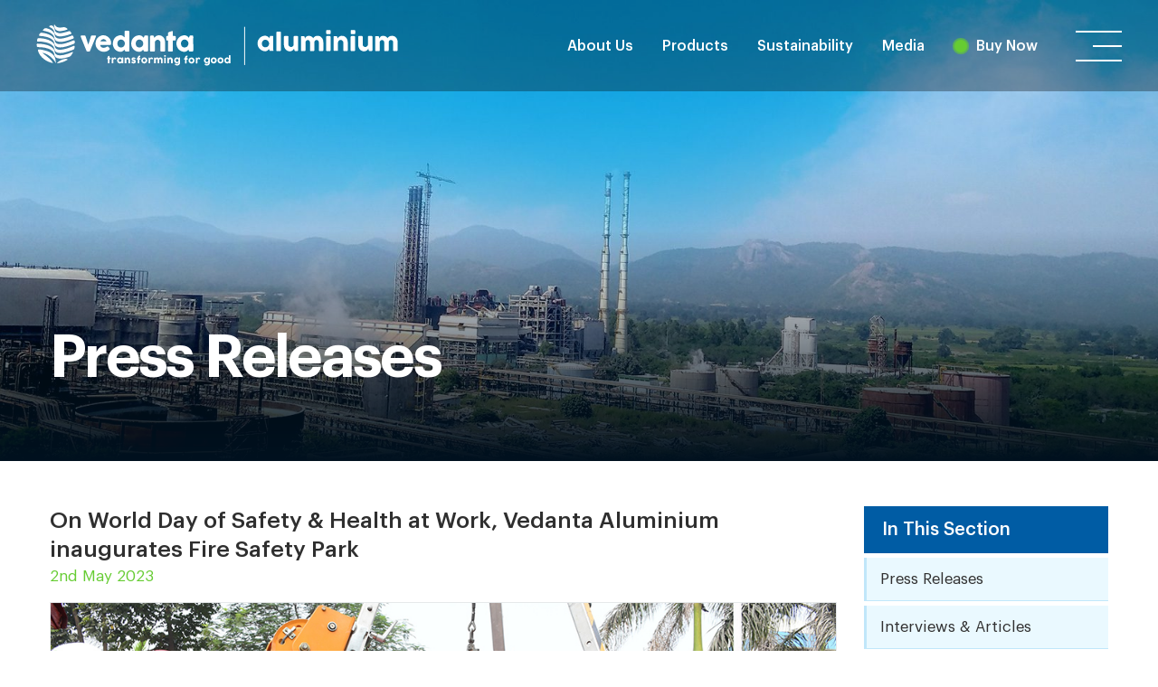

--- FILE ---
content_type: text/html; charset=UTF-8
request_url: https://vedantaaluminium.com/media/press-releases/list/on-world-day-of-safety-health-at-work-vedanta-aluminium-inaugurates-fire-safety-park/
body_size: 20958
content:
<!doctype html>
<html lang="en">
    <head>
        <meta charset="utf-8">
        <meta name="viewport" content="width=device-width, initial-scale=1, shrink-to-fit=no">
        <meta http-equiv="pragma" content="no-cache" />
        <meta http-equiv="expires" content="-1" />
		<link rel="shortcut icon" href="https://d1rbiogke1jwo5.cloudfront.net/wp-content/themes/VedantaAluminiumAndPower/images/favicon.png" type="image/x-icon" />
        <!--<meta name="Description" content="Vedanta Aluminium Business, a division of Vedanta Limited, is India’s largest producer of high quality aluminium and value-added products that find critical applications in aviation, aerospace, automotive, electric vehicles, electrical distribution/power transmission, building & construction, packaging, and more." />
        <meta name="Keywords" content="Vedanta Aluminium, aluminium, green metal, metal of the future, aluminium smelter, alumina refinery, aluminium products, billets, wire rods, primary foundry alloy, flip coil, slab, ingot, rolled product, sustainability, sustainable development, Jharsuguda, Kalahandi, Lanjigarh, Odisha, Chhattisgarh" />      
       <title><?php// the_title(); ?> | Vedanta Aluminium Business | India’s largest aluminium producer</title>-->
		
		<title>On World Day of Safety &#038; Health at Work, Vedanta Aluminium inaugurates Fire Safety Park | Vedanta Aluminium Business | India’s largest aluminium producer</title>
	    <meta name="Description" content="" />
	    <meta name="Keywords" content="" />  
	    	    		
    
        <script>

/*
 if (typeof(Storage) !== "undefined") {
  


  if(localStorage.getItem("islive")!=='live'){
    window.location.replace("https://vedantaaluminium.com/maintenance.html");
  }


} else {
  
}*/

</script>
    
    
       <!--  <link rel="preconnect" href="https://fonts.gstatic.com"> -->
        

        <link rel="preload" as="font" href="https://d1rbiogke1jwo5.cloudfront.net/wp-content/themes/VedantaAluminiumAndPower/fonts/Graphik-Semibold.woff2" type="font/woff2" crossorigin="anonymous">
        <link rel="preload" as="font" href="https://d1rbiogke1jwo5.cloudfront.net/wp-content/themes/VedantaAluminiumAndPower/fonts/Graphik-Semibold.woff" type="font/woff2" crossorigin="anonymous">

        <link rel="preload" as="font" href="https://d1rbiogke1jwo5.cloudfront.net/wp-content/themes/VedantaAluminiumAndPower/fonts/Graphik-Medium.woff2" type="font/woff2" crossorigin="anonymous">
        <link rel="preload" as="font" href="https://d1rbiogke1jwo5.cloudfront.net/wp-content/themes/VedantaAluminiumAndPower/fonts/Graphik-Semibold.woff" type="font/woff2" crossorigin="anonymous">

        <link rel="preload" as="font" href="https://d1rbiogke1jwo5.cloudfront.net/wp-content/themes/VedantaAluminiumAndPower/fonts/Graphik-RegularItalic.woff2" type="font/woff2" crossorigin="anonymous">
        <link rel="preload" as="font" href="https://d1rbiogke1jwo5.cloudfront.net/wp-content/themes/VedantaAluminiumAndPower/fonts/Graphik-RegularItalic.woff" type="font/woff2" crossorigin="anonymous">

        <link rel="preload" as="font" href="https://d1rbiogke1jwo5.cloudfront.net/wp-content/themes/VedantaAluminiumAndPower/fonts/Graphik-Regular.woff2" type="font/woff2" crossorigin="anonymous">
        <link rel="preload" as="font" href="https://d1rbiogke1jwo5.cloudfront.net/wp-content/themes/VedantaAluminiumAndPower/fonts/Graphik-Regular.woff" type="font/woff2" crossorigin="anonymous">




<style>
.cky-btn-revisit-wrapper {
	display: none !important;
}
@font-face {
    font-family: Graphik;
    font-style: normal;
    font-weight: 400;
    src: url(https://d1rbiogke1jwo5.cloudfront.net/wp-content/themes/VedantaAluminiumAndPower/fonts/Graphik-Regular.woff2) format("woff2"),
        url(https://d1rbiogke1jwo5.cloudfront.net/wp-content/themes/VedantaAluminiumAndPower/fonts/Graphik-Regular.woff) format("woff");

}
@font-face {
    font-family: Graphik;
    font-style: italic;
    font-weight: 400;
    src: url(https://d1rbiogke1jwo5.cloudfront.net/wp-content/themes/VedantaAluminiumAndPower/fonts/Graphik-RegularItalic.woff2) format("woff2"),
        url(https://d1rbiogke1jwo5.cloudfront.net/wp-content/themes/VedantaAluminiumAndPower/fonts/Graphik-RegularItalic.woff) format("woff");
}
@font-face {
    font-family: Graphik;
    font-weight: 500;
    src: url(https://d1rbiogke1jwo5.cloudfront.net/wp-content/themes/VedantaAluminiumAndPower/fonts/Graphik-Medium.woff2) format("woff2"),
        url(https://d1rbiogke1jwo5.cloudfront.net/wp-content/themes/VedantaAluminiumAndPower/fonts/Graphik-Medium.woff) format("woff");
}
@font-face {
    font-family: Graphik;
    font-weight: 700;
    src: url(https://d1rbiogke1jwo5.cloudfront.net/wp-content/themes/VedantaAluminiumAndPower/fonts/Graphik-Semibold.woff2) format("woff2"),
        url(https://d1rbiogke1jwo5.cloudfront.net/wp-content/themes/VedantaAluminiumAndPower/fonts/Graphik-Semibold.woff) format("woff");
}

div.fb-share-button {
    z-index: -1 !important;
}

</style>

        <link rel="stylesheet" href="https://d1rbiogke1jwo5.cloudfront.net/wp-content/themes/VedantaAluminiumAndPower/css/bootstrap.min-v1.css.gzip" />
        <link rel="stylesheet" href="https://d1rbiogke1jwo5.cloudfront.net/wp-content/themes/VedantaAluminiumAndPower/css/animate.min.css.gzip" />
        <link rel="stylesheet" href="https://d1rbiogke1jwo5.cloudfront.net/wp-content/themes/VedantaAluminiumAndPower/css/owl.carousel.min.css.gzip" />
        <link rel="stylesheet" href="https://d1rbiogke1jwo5.cloudfront.net/wp-content/themes/VedantaAluminiumAndPower/css/justifiedGallery.min.css.gzip" />
        <link rel="stylesheet" href="https://d1rbiogke1jwo5.cloudfront.net/wp-content/themes/VedantaAluminiumAndPower/css/magnific-popup.css.gzip" />
        <link rel="stylesheet" href="https://d1rbiogke1jwo5.cloudfront.net/wp-content/themes/VedantaAluminiumAndPower/css/uikit.min.css.gzip" />
        <link rel="stylesheet" href="https://d1rbiogke1jwo5.cloudfront.net/wp-content/themes/VedantaAluminiumAndPower/css/style-v10.css.gzip" />
        <link rel="stylesheet" href="https://d1rbiogke1jwo5.cloudfront.net/wp-content/themes/VedantaAluminiumAndPower/css/style-d-v22.css.gzip" />
        <link href="https://d1rbiogke1jwo5.cloudfront.net/wp-content/themes/VedantaAluminiumAndPower/style.css.gzip" rel="stylesheet" type="text/css" />
        <link rel="stylesheet" href="https://d1rbiogke1jwo5.cloudfront.net/wp-content/themes/VedantaAluminiumAndPower/css/media-query-v9.css.gzip" />
	
	
	<!-- Google tag GA4 (gtag.js) -->
	<script async src="https://www.googletagmanager.com/gtag/js?id=G-ZLRP32LQPM"></script>
	<script>
	  window.dataLayer = window.dataLayer || [];
	  function gtag(){dataLayer.push(arguments);}
	  gtag('js', new Date());

	  gtag('config', 'G-ZLRP32LQPM');
	</script>	
	
   <!--Google Analytics Code-->
   
	
	<!-- Google GA4 tag (gtag.js) -->
	<script async src="https://www.googletagmanager.com/gtag/js?id=G-RB9QZM504W"></script>
	<script>
	  window.dataLayer = window.dataLayer || [];
	  function gtag(){dataLayer.push(arguments);}
	  gtag('js', new Date());

	  gtag('config', 'G-RB9QZM504W');
	</script>
	
    <!--Google Analytics Code New-->
	
	
   <script type="application/ld+json">
	{
	 "@context": "http://schema.org",
	 "@type": "Corporation",
	 "name": "Vedanta Aluminium Limited",
	 "alternateName": "Vedanta Aluminium",
	 "url": "https://vedantaaluminium.com/",
	 "logo":"https://vedantaaluminium.com/wp-content/themes/VedantaAluminiumAndPower/images/Vedanta-Al-Logo.svg",
	 "contactPoint":[
	 {
	 "@type" : "ContactPoint",
	 "contactType" : "Sales",
	 "email": "infoaluminium@vedanta.co.in",
	 "availableLanguage": ["English","Hindi"]
	 }
	 ],
	 "sameAs": ["https://www.facebook.com/VedantaAluminiumBusiness/",
	"https://twitter.com/VedantaAluminum",
	"https://www.linkedin.com/company/vedanta-limited-aluminium-business",
	"https://www.youtube.com/channel/UC8iHSi2MT_4jT7OeXfdBAYA",
	"https://www.instagram.com/vedanta_aluminiumbusiness/"]
	}
	</script>
   
    <!-- HTML5 shim and Respond.js for IE8 support of HTML5 elements and media queries -->
    <!-- WARNING: Respond.js doesn't work if you view the page via file:// -->
    <!--[if lt IE 9]>
                  <script src="https://oss.maxcdn.com/html5shiv/3.7.3/html5shiv.min.js"></script>
                  <script src="https://oss.maxcdn.com/respond/1.4.2/respond.min.js"></script>
                <![endif]-->


    <style>
        .loader-container {
            width: 100%;
            height: 100%;
            position: fixed;
            background-color: #fff;
            z-index: 99999;
        }

        .logo-animation-container {
            width: 516px;
            height: 150px;
            background-color: #fff;
            z-index: 6010;
            position: absolute;
            top: 50%;
            left: 50%;
            transform: translate(-50%, -50%);

        }

        .logo-left,
        .logo-right {
            background-image: url(wp-content/themes/VedantaAluminiumAndPower/images/vedanta-alumunium-and-power-logo.png);
            background-repeat: no-repeat;
            overflow: hidden;
        }

        .logo-left {
            width: 50%;
            height: 150px;
            background-color: #fff;
            position: relative;
            float: left;
            background-position: 260px 48px;
            -webkit-transition: all 1s ease 3s;
            transition: all 1s ease 1s;
        }

        .logo-right {
            width: 50%;
            height: 150px;
            background-color: #fff;
            position: relative;
            float: right;
            background-position: -516px 48px;
            -webkit-transition: all 1s ease 4s;
            transition: all 1s ease 2s;
        }

        .logo-bar {
            width: 1px;
            height: 0px;
            background-color: #75c148;
            position: absolute;
            top: 50%;
            left: 50%;
            transform: translate(-50%, -50%);
            -webkit-transition: all 0.5s ease;
            transition: all 0.5s ease;
        }

        .logo-load-animation .logo-bar {
            height: 50px;
        }

        .logo-load-animation .logo-left {
            background-position: 0px 48px;
        }

        .logo-load-animation .logo-right {
            background-position: -265px 48px;
        }

        .block {
            width: 37px;
            height: 16px;
            /* margin: 15% auto; */
            /* text-align: center; */
            top: 50%;
            left: 50%;
            transform: translate(-50%, -50%);
            position: absolute;
        }

        .loading span {
            display: inline-block;
            padding: 8px;
            -webkit-border-radius: 50%;
            -moz-border-radius: 50%;
            -ms-border-radius: 50%;
            -o-border-radius: 50%;
            border-radius: 50%;
        }

        .ball1 {
            background: #0063a7;
            -webkit-animation: move-left 800ms ease-in-out infinite alternate;
            -moz-animation: move-left 800ms ease-in-out infinite alternate;
            -ms-animation: move-left 800ms ease-in-out infinite alternate;
            -animation: move-left 800ms ease-in-out infinite alternate;
            -webkit-transition: all 0.5s ease;
            transition: all 0.5s ease;
        }

        .ball2 {
            background: #90cd6c;
            -webkit-animation: move-right 800ms ease-in-out infinite alternate;
            -moz-animation: move-right 800ms ease-in-out infinite alternate;
            -ms-animation: move-right 800ms ease-in-out infinite alternate;
            animation: move-right 800ms ease-in-out infinite alternate;
            -webkit-transition: all 0.5s ease;
            transition: all 0.5s ease;
        }

        .logo-load-animation .ball2,
        .logo-load-animation .ball1 {
            opacity: 0
        }

        @-webkit-keyframes move-left {
            to {
                -webkit-transform: translate(20px, 0);
                -ms-transform: translate(20px, 0);
                -moz-transform: translate(20px, 0);
                transform: translate(20px, 0);
                background: #0063a7;
            }
        }

        @-moz-keyframes move-left {
            to {
                -webkit-transform: translate(20px, 0);
                -ms-transform: translate(20px, 0);
                -moz-transform: translate(20px, 0);
                transform: translate(20px, 0);
                background: #0063a7;
            }
        }

        @-ms-keyframes move-left {
            to {
                -webkit-transform: translate(20px, 0);
                -ms-transform: translate(20px, 0);
                -moz-transform: translate(20px, 0);
                transform: translate(20px, 0);
                background: #0063a7;
            }
        }

        @-o-keyframes move-left {
            to {
                -webkit-transform: translate(20px, 0);
                -ms-transform: translate(20px, 0);
                -moz-transform: translate(20px, 0);
                transform: translate(20px, 0);
                background: #0063a7;
            }
        }

        @keyframes move-left {
            to {
                -webkit-transform: translate(20px, 0);
                -ms-transform: translate(20px, 0);
                -moz-transform: translate(20px, 0);
                transform: translate(20px, 0);
                background: #0063a7;
            }
        }

        @-webkit-keyframes move-right {
            to {
                -webkit-transform: translate(-20px, 0);
                -ms-transform: translate(-20px, 0);
                -moz-transform: translate(-20px, 0);
                transform: translate(-20px, 0);
                background: #90cd6c;
            }
        }

        @-moz-keyframes move-right {
            to {
                -webkit-transform: translate(-20px, 0);
                -ms-transform: translate(-20px, 0);
                -moz-transform: translate(-20px, 0);
                transform: translate(-20px, 0);
                background: #90cd6c;
            }
        }

        @-ms-keyframes move-right {
            to {
                -webkit-transform: translate(-20px, 0);
                -ms-transform: translate(-20px, 0);
                -moz-transform: translate(-20px, 0);
                transform: translate(-20px, 0);
                background: #90cd6c;
            }
        }

        @-o-keyframes move-right {
            to {
                -webkit-transform: translate(-20px, 0);
                -ms-transform: translate(-20px, 0);
                -moz-transform: translate(-20px, 0);
                transform: translate(-20px, 0);
                background: #90cd6c;
            }
        }

        @keyframes move-right {
            to {
                -webkit-transform: translate(-20px, 0);
                -ms-transform: translate(-20px, 0);
                -moz-transform: translate(-20px, 0);
                transform: translate(-20px, 0);
                background: #90cd6c;
            }
        }
		
		
		/*.blink-buy-now {
		  animation: blink 1s steps(1, end) infinite;
		}

		@keyframes blink {
		  0% {
			opacity: 1;
		  }
		  50% {
			opacity: 0;
		  }
		  100% {
			opacity: 1;
		  }
		}*/
		.buy-now {
			position: relative;
            margin-left: 25px;
		}
		.buy-now .iob-btn-play {
			background: #66cc33;
			width: 14px;
			height: 14px;
			bottom: 43px;
			left: -8px;
			z-index: 3;
			padding: 0;
			border-radius: 100%!important;
			display: inline-flex;
			align-items: center;
			justify-content: center;
			line-height: 1;
			-webkit-backface-visibility: hidden;
			backface-visibility: hidden;
		}
		
		.buy-now .iob-btn-play::after, .buy-now .iob-btn-play::before {
			content: "";
			display: block;
			position: absolute;
			top: 0;
			right: 0;
			bottom: 0;
			left: 0;
			border-radius: 50%;
			background: #6c3;
			opacity: .8;
			-webkit-animation: ripple-1 2s infinite ease-in-out;
			animation: ripple-1 2s infinite ease-in-out;
			z-index: -1;
		}
.iob-btn-play::after {
        opacity: .6;
        -webkit-animation: ripple-2 2s infinite ease-in-out;
        animation: ripple-2 2s infinite ease-in-out;
        -webkit-animation-delay: .5s;
        animation-delay: .5s;
    }
    .iob-icon-play {
        width: 0;
        height: 0;
        border-style: solid;
        border-width: 11px 0 11px 18px;
        border-color: transparent transparent transparent #74bf43;
        margin-left: 5px;
    }
    @-webkit-keyframes ripple-1 {
        0% {
            transform: scale(1);
            opacity: 1
        }
        100% {
            transform: scale(1.5);
            opacity: 0
        }
    }

    @keyframes ripple-1 {
        0% {
            transform: scale(1);
            opacity: 1
        }
        100% {
            transform: scale(1.5);
            opacity: 0
        }
    }

    @-webkit-keyframes ripple-2 {
        0% {
            transform: scale(1);
            opacity: 1
        }
        100% {
            transform: scale(1.7);
            opacity: 0
        }
    }

    @keyframes ripple-2 {
        0% {
            transform: scale(1);
            opacity: 1
        }
        100% {
            transform: scale(1.7);
            opacity: 0
        }
    }
	
	.popup-wrapper {
        position: fixed;
        width: 100%;
        height: 100%;
        top: 0;
        left: 0;
        background: rgba(0, 0, 0, 0.75);
        z-index: 999999;
    }
    .popup-homepage {
        position: absolute;
        z-index: 9999;
        top: 50%;
        left: 50%;
        transform: translate(-50%, -50%);
        /*border: 9px solid rgb(255 255 255 / 52%);*/
    }
    .popup-close {
        position: absolute;
        top: -18px;
        right: -18px;
        width: 36px;
        height: 36px;
        cursor: pointer;
        z-index: 8040;
        background: url(https://d1rbiogke1jwo5.cloudfront.net/wp-content/uploads/2022/09/fancybox11_sprite.png) no-repeat;
    }
    .popup-homepage img {
        width: 100%;
    }

    /* @media screen and (max-width: 1600px) {
        .popup-homepage {
            width: 70%;
        }
    } */
     @media screen and (max-width: 1368px) {
        /* .popup-homepage {
            width: 80%;
        }*/
		.popup-homepage img {
			width: 100%;
			max-height: 470px;
		}
    }
     @media screen and (max-width: 767px) {
        .popup-homepage {
            width: 70%;
        }
    }
	
    </style>


    <meta name='robots' content='max-image-preview:large' />
<script id="cookieyes" type="text/javascript" src="https://cdn-cookieyes.com/client_data/4b963669be690ea4cc7fb2b0/script.js"></script><link rel='dns-prefetch' href='//s.w.org' />
<script type="text/javascript">
window._wpemojiSettings = {"baseUrl":"https:\/\/s.w.org\/images\/core\/emoji\/14.0.0\/72x72\/","ext":".png","svgUrl":"https:\/\/s.w.org\/images\/core\/emoji\/14.0.0\/svg\/","svgExt":".svg","source":{"concatemoji":"https:\/\/vedantaaluminium.com\/wp-includes\/js\/wp-emoji-release.min.js?ver=6.0.1"}};
/*! This file is auto-generated */
!function(e,a,t){var n,r,o,i=a.createElement("canvas"),p=i.getContext&&i.getContext("2d");function s(e,t){var a=String.fromCharCode,e=(p.clearRect(0,0,i.width,i.height),p.fillText(a.apply(this,e),0,0),i.toDataURL());return p.clearRect(0,0,i.width,i.height),p.fillText(a.apply(this,t),0,0),e===i.toDataURL()}function c(e){var t=a.createElement("script");t.src=e,t.defer=t.type="text/javascript",a.getElementsByTagName("head")[0].appendChild(t)}for(o=Array("flag","emoji"),t.supports={everything:!0,everythingExceptFlag:!0},r=0;r<o.length;r++)t.supports[o[r]]=function(e){if(!p||!p.fillText)return!1;switch(p.textBaseline="top",p.font="600 32px Arial",e){case"flag":return s([127987,65039,8205,9895,65039],[127987,65039,8203,9895,65039])?!1:!s([55356,56826,55356,56819],[55356,56826,8203,55356,56819])&&!s([55356,57332,56128,56423,56128,56418,56128,56421,56128,56430,56128,56423,56128,56447],[55356,57332,8203,56128,56423,8203,56128,56418,8203,56128,56421,8203,56128,56430,8203,56128,56423,8203,56128,56447]);case"emoji":return!s([129777,127995,8205,129778,127999],[129777,127995,8203,129778,127999])}return!1}(o[r]),t.supports.everything=t.supports.everything&&t.supports[o[r]],"flag"!==o[r]&&(t.supports.everythingExceptFlag=t.supports.everythingExceptFlag&&t.supports[o[r]]);t.supports.everythingExceptFlag=t.supports.everythingExceptFlag&&!t.supports.flag,t.DOMReady=!1,t.readyCallback=function(){t.DOMReady=!0},t.supports.everything||(n=function(){t.readyCallback()},a.addEventListener?(a.addEventListener("DOMContentLoaded",n,!1),e.addEventListener("load",n,!1)):(e.attachEvent("onload",n),a.attachEvent("onreadystatechange",function(){"complete"===a.readyState&&t.readyCallback()})),(e=t.source||{}).concatemoji?c(e.concatemoji):e.wpemoji&&e.twemoji&&(c(e.twemoji),c(e.wpemoji)))}(window,document,window._wpemojiSettings);
</script>
<style type="text/css">
img.wp-smiley,
img.emoji {
	display: inline !important;
	border: none !important;
	box-shadow: none !important;
	height: 1em !important;
	width: 1em !important;
	margin: 0 0.07em !important;
	vertical-align: -0.1em !important;
	background: none !important;
	padding: 0 !important;
}
</style>
	<link rel='stylesheet' id='wp-block-library-css'  href='https://d1rbiogke1jwo5.cloudfront.net/wp-includes/css/dist/block-library/style.min.css.gzip?ver=6.0.1' type='text/css' media='all' />
<style id='global-styles-inline-css' type='text/css'>
body{--wp--preset--color--black: #000000;--wp--preset--color--cyan-bluish-gray: #abb8c3;--wp--preset--color--white: #ffffff;--wp--preset--color--pale-pink: #f78da7;--wp--preset--color--vivid-red: #cf2e2e;--wp--preset--color--luminous-vivid-orange: #ff6900;--wp--preset--color--luminous-vivid-amber: #fcb900;--wp--preset--color--light-green-cyan: #7bdcb5;--wp--preset--color--vivid-green-cyan: #00d084;--wp--preset--color--pale-cyan-blue: #8ed1fc;--wp--preset--color--vivid-cyan-blue: #0693e3;--wp--preset--color--vivid-purple: #9b51e0;--wp--preset--gradient--vivid-cyan-blue-to-vivid-purple: linear-gradient(135deg,rgba(6,147,227,1) 0%,rgb(155,81,224) 100%);--wp--preset--gradient--light-green-cyan-to-vivid-green-cyan: linear-gradient(135deg,rgb(122,220,180) 0%,rgb(0,208,130) 100%);--wp--preset--gradient--luminous-vivid-amber-to-luminous-vivid-orange: linear-gradient(135deg,rgba(252,185,0,1) 0%,rgba(255,105,0,1) 100%);--wp--preset--gradient--luminous-vivid-orange-to-vivid-red: linear-gradient(135deg,rgba(255,105,0,1) 0%,rgb(207,46,46) 100%);--wp--preset--gradient--very-light-gray-to-cyan-bluish-gray: linear-gradient(135deg,rgb(238,238,238) 0%,rgb(169,184,195) 100%);--wp--preset--gradient--cool-to-warm-spectrum: linear-gradient(135deg,rgb(74,234,220) 0%,rgb(151,120,209) 20%,rgb(207,42,186) 40%,rgb(238,44,130) 60%,rgb(251,105,98) 80%,rgb(254,248,76) 100%);--wp--preset--gradient--blush-light-purple: linear-gradient(135deg,rgb(255,206,236) 0%,rgb(152,150,240) 100%);--wp--preset--gradient--blush-bordeaux: linear-gradient(135deg,rgb(254,205,165) 0%,rgb(254,45,45) 50%,rgb(107,0,62) 100%);--wp--preset--gradient--luminous-dusk: linear-gradient(135deg,rgb(255,203,112) 0%,rgb(199,81,192) 50%,rgb(65,88,208) 100%);--wp--preset--gradient--pale-ocean: linear-gradient(135deg,rgb(255,245,203) 0%,rgb(182,227,212) 50%,rgb(51,167,181) 100%);--wp--preset--gradient--electric-grass: linear-gradient(135deg,rgb(202,248,128) 0%,rgb(113,206,126) 100%);--wp--preset--gradient--midnight: linear-gradient(135deg,rgb(2,3,129) 0%,rgb(40,116,252) 100%);--wp--preset--duotone--dark-grayscale: url('#wp-duotone-dark-grayscale');--wp--preset--duotone--grayscale: url('#wp-duotone-grayscale');--wp--preset--duotone--purple-yellow: url('#wp-duotone-purple-yellow');--wp--preset--duotone--blue-red: url('#wp-duotone-blue-red');--wp--preset--duotone--midnight: url('#wp-duotone-midnight');--wp--preset--duotone--magenta-yellow: url('#wp-duotone-magenta-yellow');--wp--preset--duotone--purple-green: url('#wp-duotone-purple-green');--wp--preset--duotone--blue-orange: url('#wp-duotone-blue-orange');--wp--preset--font-size--small: 13px;--wp--preset--font-size--medium: 20px;--wp--preset--font-size--large: 36px;--wp--preset--font-size--x-large: 42px;}.has-black-color{color: var(--wp--preset--color--black) !important;}.has-cyan-bluish-gray-color{color: var(--wp--preset--color--cyan-bluish-gray) !important;}.has-white-color{color: var(--wp--preset--color--white) !important;}.has-pale-pink-color{color: var(--wp--preset--color--pale-pink) !important;}.has-vivid-red-color{color: var(--wp--preset--color--vivid-red) !important;}.has-luminous-vivid-orange-color{color: var(--wp--preset--color--luminous-vivid-orange) !important;}.has-luminous-vivid-amber-color{color: var(--wp--preset--color--luminous-vivid-amber) !important;}.has-light-green-cyan-color{color: var(--wp--preset--color--light-green-cyan) !important;}.has-vivid-green-cyan-color{color: var(--wp--preset--color--vivid-green-cyan) !important;}.has-pale-cyan-blue-color{color: var(--wp--preset--color--pale-cyan-blue) !important;}.has-vivid-cyan-blue-color{color: var(--wp--preset--color--vivid-cyan-blue) !important;}.has-vivid-purple-color{color: var(--wp--preset--color--vivid-purple) !important;}.has-black-background-color{background-color: var(--wp--preset--color--black) !important;}.has-cyan-bluish-gray-background-color{background-color: var(--wp--preset--color--cyan-bluish-gray) !important;}.has-white-background-color{background-color: var(--wp--preset--color--white) !important;}.has-pale-pink-background-color{background-color: var(--wp--preset--color--pale-pink) !important;}.has-vivid-red-background-color{background-color: var(--wp--preset--color--vivid-red) !important;}.has-luminous-vivid-orange-background-color{background-color: var(--wp--preset--color--luminous-vivid-orange) !important;}.has-luminous-vivid-amber-background-color{background-color: var(--wp--preset--color--luminous-vivid-amber) !important;}.has-light-green-cyan-background-color{background-color: var(--wp--preset--color--light-green-cyan) !important;}.has-vivid-green-cyan-background-color{background-color: var(--wp--preset--color--vivid-green-cyan) !important;}.has-pale-cyan-blue-background-color{background-color: var(--wp--preset--color--pale-cyan-blue) !important;}.has-vivid-cyan-blue-background-color{background-color: var(--wp--preset--color--vivid-cyan-blue) !important;}.has-vivid-purple-background-color{background-color: var(--wp--preset--color--vivid-purple) !important;}.has-black-border-color{border-color: var(--wp--preset--color--black) !important;}.has-cyan-bluish-gray-border-color{border-color: var(--wp--preset--color--cyan-bluish-gray) !important;}.has-white-border-color{border-color: var(--wp--preset--color--white) !important;}.has-pale-pink-border-color{border-color: var(--wp--preset--color--pale-pink) !important;}.has-vivid-red-border-color{border-color: var(--wp--preset--color--vivid-red) !important;}.has-luminous-vivid-orange-border-color{border-color: var(--wp--preset--color--luminous-vivid-orange) !important;}.has-luminous-vivid-amber-border-color{border-color: var(--wp--preset--color--luminous-vivid-amber) !important;}.has-light-green-cyan-border-color{border-color: var(--wp--preset--color--light-green-cyan) !important;}.has-vivid-green-cyan-border-color{border-color: var(--wp--preset--color--vivid-green-cyan) !important;}.has-pale-cyan-blue-border-color{border-color: var(--wp--preset--color--pale-cyan-blue) !important;}.has-vivid-cyan-blue-border-color{border-color: var(--wp--preset--color--vivid-cyan-blue) !important;}.has-vivid-purple-border-color{border-color: var(--wp--preset--color--vivid-purple) !important;}.has-vivid-cyan-blue-to-vivid-purple-gradient-background{background: var(--wp--preset--gradient--vivid-cyan-blue-to-vivid-purple) !important;}.has-light-green-cyan-to-vivid-green-cyan-gradient-background{background: var(--wp--preset--gradient--light-green-cyan-to-vivid-green-cyan) !important;}.has-luminous-vivid-amber-to-luminous-vivid-orange-gradient-background{background: var(--wp--preset--gradient--luminous-vivid-amber-to-luminous-vivid-orange) !important;}.has-luminous-vivid-orange-to-vivid-red-gradient-background{background: var(--wp--preset--gradient--luminous-vivid-orange-to-vivid-red) !important;}.has-very-light-gray-to-cyan-bluish-gray-gradient-background{background: var(--wp--preset--gradient--very-light-gray-to-cyan-bluish-gray) !important;}.has-cool-to-warm-spectrum-gradient-background{background: var(--wp--preset--gradient--cool-to-warm-spectrum) !important;}.has-blush-light-purple-gradient-background{background: var(--wp--preset--gradient--blush-light-purple) !important;}.has-blush-bordeaux-gradient-background{background: var(--wp--preset--gradient--blush-bordeaux) !important;}.has-luminous-dusk-gradient-background{background: var(--wp--preset--gradient--luminous-dusk) !important;}.has-pale-ocean-gradient-background{background: var(--wp--preset--gradient--pale-ocean) !important;}.has-electric-grass-gradient-background{background: var(--wp--preset--gradient--electric-grass) !important;}.has-midnight-gradient-background{background: var(--wp--preset--gradient--midnight) !important;}.has-small-font-size{font-size: var(--wp--preset--font-size--small) !important;}.has-medium-font-size{font-size: var(--wp--preset--font-size--medium) !important;}.has-large-font-size{font-size: var(--wp--preset--font-size--large) !important;}.has-x-large-font-size{font-size: var(--wp--preset--font-size--x-large) !important;}
</style>
<link rel='stylesheet' id='contact-form-7-css'  href='https://d1rbiogke1jwo5.cloudfront.net/wp-content/plugins/contact-form-7/includes/css/styles.css.gzip?ver=5.6.1' type='text/css' media='all' />
<link rel="https://api.w.org/" href="https://vedantaaluminium.com/wp-json/" /><link rel="alternate" type="application/json" href="https://vedantaaluminium.com/wp-json/wp/v2/press_releases/6636" /><link rel="EditURI" type="application/rsd+xml" title="RSD" href="https://vedantaaluminium.com/xmlrpc.php?rsd" />
<link rel="wlwmanifest" type="application/wlwmanifest+xml" href="https://d1rbiogke1jwo5.cloudfront.net/wp-includes/wlwmanifest.xml.gzip" /> 
<link rel="canonical" href="https://vedantaaluminium.com/media/press-releases/list/on-world-day-of-safety-health-at-work-vedanta-aluminium-inaugurates-fire-safety-park/" />
<link rel='shortlink' href='https://vedantaaluminium.com/?p=6636' />
<link rel="alternate" type="application/json+oembed" href="https://vedantaaluminium.com/wp-json/oembed/1.0/embed?url=https%3A%2F%2Fvedantaaluminium.com%2Fmedia%2Fpress-releases%2Flist%2Fon-world-day-of-safety-health-at-work-vedanta-aluminium-inaugurates-fire-safety-park%2F" />
<link rel="alternate" type="text/xml+oembed" href="https://vedantaaluminium.com/wp-json/oembed/1.0/embed?url=https%3A%2F%2Fvedantaaluminium.com%2Fmedia%2Fpress-releases%2Flist%2Fon-world-day-of-safety-health-at-work-vedanta-aluminium-inaugurates-fire-safety-park%2F&#038;format=xml" />
<link rel="icon" href="https://d1rbiogke1jwo5.cloudfront.net/wp-content/uploads/2021/06/cropped-favicon-32x32.png" sizes="32x32" />
<link rel="icon" href="https://d1rbiogke1jwo5.cloudfront.net/wp-content/uploads/2021/06/cropped-favicon-192x192.png" sizes="192x192" />
<link rel="apple-touch-icon" href="https://d1rbiogke1jwo5.cloudfront.net/wp-content/uploads/2021/06/cropped-favicon-180x180.png" />
<meta name="msapplication-TileImage" content="https://d1rbiogke1jwo5.cloudfront.net/wp-content/uploads/2021/06/cropped-favicon-270x270.png" />
		<style type="text/css" id="wp-custom-css">
			@media only screen and (min-width: 768px) {
	.page-content-box {
	min-height: 227px;
}
	}		</style>
		</head>

<!--<body data-rsssl=1 class="">-->

<body data-rsssl=1 class="inner inner-page-absolute-header">

    <!------------------------------------------------------------
    HEADER START
    ----------------------------------------------------------------->
    <header>
        <div class="container-fluid">


            <div class="row">

                <!--Mega Menu Start-->
                <div class="uk-position-relative">
                    <nav class="uk-navbar-container" uk-navbar="dropbar: true">
                        <div class="uk-navbar-left">
                            <div class="logo">
                                <a href="https://vedantaaluminium.com/">
                                    <img src="https://vedantaaluminium.com/wp-content/themes/VedantaAluminiumAndPower/images/Vedanta-Al-Logo.svg" alt="Vedanta Aluminium & Power Logo" />
                                </a>
                                <a href="https://vedantaaluminium.com/">
                                    <img src="https://vedantaaluminium.com/wp-content/themes/VedantaAluminiumAndPower/images/Vedanta-Al-Logo-white.svg" alt="Vedanta Aluminium & Power Logo" />
                                </a>
                            </div>
                        </div>
                        <div class="uk-navbar-right">
                            <ul class="uk-navbar-nav">

                                
                                    <li>
                                        <a href="https://vedantaaluminium.com/about-us/">About Us</a>

                                                                                    <div class="uk-navbar-dropdown" uk-drop="boundary: !nav; boundary-align: true; pos: bottom-justify;">
                                                <div class="container">
                                                    <div class="row">
                                                        <div class="col-xl-3 col-lg-3 col-md-3 col-sm-3 col-3">
                                                            <div class="menu-zist-content">
                                                                                                                                    <img src="https://d1rbiogke1jwo5.cloudfront.net/wp-content/uploads/2021/04/about-menu-1-aspect-ratio-294-166.jpg" alt="About Us" />
                                                                

                                                                <h3 class="h4">About Us</h3>
                                                                <p>Vedanta’s Aluminium Business is amongst the world’s leading aluminium producers, with operations in India.</p>
                                                            </div>
                                                        </div>
                                                        <div class="col-xl-8 col-lg-8 col-md-8 col-sm-8 col-8">



                                                            <ul class="uk-nav uk-navbar-dropdown-nav" style="column-count: 1;">

                                                                                                                                    <li><a href="https://vedantaaluminium.com/about-us/our-operations/">Our Operations</a></li>

                                                                                                                                    <li><a href="https://vedantaaluminium.com/about-us/leadership/">Leadership</a></li>

                                                                                                                                    <li><a href="https://vedantaaluminium.com/about-us/vedanta-limited/">Vedanta Limited</a></li>

                                                                                                                                    <li><a href="https://vedantaaluminium.com/about-us/awards-recognitions/">Awards &#038; Recognitions</a></li>

                                                                                                                                    <li><a href="https://vedantaaluminium.com/about-us/company-policies/">Company Policies</a></li>

                                                                
                                                            </ul>
                                                        </div>
                                                    </div>

                                                </div>
                                            </div>

                                        
                                    </li>

                                
                                    <li>
                                        <a href="https://vedantaaluminium.com/products/">Products</a>

                                                                                    <div class="uk-navbar-dropdown" uk-drop="boundary: !nav; boundary-align: true; pos: bottom-justify;">
                                                <div class="container">
                                                    <div class="row">
                                                        <div class="col-xl-3 col-lg-3 col-md-3 col-sm-3 col-3">
                                                            <div class="menu-zist-content">
                                                                                                                                    <img src="https://d1rbiogke1jwo5.cloudfront.net/wp-content/uploads/2021/04/Aluminium-Billets-1-1-scaled-aspect-ratio-294-166.jpg" alt="Products" />
                                                                

                                                                <h3 class="h4">Products</h3>
                                                                <p>Vedanta Aluminium is a global leader in top quality aluminium products that find critical applications in various industries.</p>
                                                            </div>
                                                        </div>
                                                        <div class="col-xl-8 col-lg-8 col-md-8 col-sm-8 col-8">



                                                            <ul class="uk-nav uk-navbar-dropdown-nav" style="column-count: 2;">

                                                                                                                                    <li><a href="https://vedantaaluminium.com/products/restora-low-carbon-aluminium/">Restora Low Carbon Aluminium</a></li>

                                                                                                                                    <li><a href="https://vedantaaluminium.com/products/billets/">Billets</a></li>

                                                                                                                                    <li><a href="https://vedantaaluminium.com/products/primary-foundry-alloy/">Primary Foundry Alloy</a></li>

                                                                                                                                    <li><a href="https://vedantaaluminium.com/products/wire-rods/">Wire Rods</a></li>

                                                                                                                                    <li><a href="https://vedantaaluminium.com/products/flip-coils/">Flip Coils</a></li>

                                                                                                                                    <li><a href="https://vedantaaluminium.com/products/p1o2o-ingots/">P1O2O Ingots</a></li>

                                                                                                                                    <li><a href="https://vedantaaluminium.com/products/slabs/">Slabs</a></li>

                                                                                                                                    <li><a href="https://vedantaaluminium.com/products/rolled-product/">Rolled Product</a></li>

                                                                                                                                    <li><a href="https://vedantaaluminium.com/products/product-brochures/">Product Brochures</a></li>

                                                                                                                                    <li><a href="https://d1rbiogke1jwo5.cloudfront.net/wp-content/uploads/2023/01/Vedanta-Aluminium-Park-Online-Brochure.pdf">Aluminium Park</a></li>

                                                                
                                                            </ul>
                                                        </div>
                                                    </div>

                                                </div>
                                            </div>

                                        
                                    </li>

                                
                                    <li>
                                        <a href="https://vedantaaluminium.com/sustainability/">Sustainability</a>

                                                                                    <div class="uk-navbar-dropdown" uk-drop="boundary: !nav; boundary-align: true; pos: bottom-justify;">
                                                <div class="container">
                                                    <div class="row">
                                                        <div class="col-xl-3 col-lg-3 col-md-3 col-sm-3 col-3">
                                                            <div class="menu-zist-content">
                                                                                                                                    <img src="https://d1rbiogke1jwo5.cloudfront.net/wp-content/uploads/2021/04/sustainability-aspect-ratio-294-166.jpg" alt="Sustainability" />
                                                                

                                                                <h3 class="h4">Sustainability</h3>
                                                                <p>Excellence in Environment, Social &#038; Governance form the bedrock of Vedanta Aluminium’s sustainable development agenda.</p>
                                                            </div>
                                                        </div>
                                                        <div class="col-xl-8 col-lg-8 col-md-8 col-sm-8 col-8">



                                                            <ul class="uk-nav uk-navbar-dropdown-nav" style="column-count: 2;">

                                                                                                                                    <li><a href="https://vedantaaluminium.com/sustainability/overview/">Overview</a></li>

                                                                                                                                    <li><a href="https://vedantaaluminium.com/sustainability/sustainable-development-framework/">Sustainable Development Framework</a></li>

                                                                                                                                    <li><a href="https://vedantaaluminium.com/sustainability/sustainability-policies-standards-guidance-notes/">Sustainability Policies, Standards &#038; Guidance Notes</a></li>

                                                                                                                                    <li><a href="https://vedantaaluminium.com/sustainability/environment-climate-change-management/">Environment &#038; Climate Change Management</a></li>

                                                                                                                                    <li><a href="https://d1rbiogke1jwo5.cloudfront.net/wp-content/uploads/2023/03/Vedanta-ESG-Approach-and-Commitment-to-Net-Zero.pdf">Vedanta ESG Approach and Commitment to Net Zero</a></li>

                                                                                                                                    <li><a href="https://vedantaaluminium.com/sustainability/sustainable-development-report/">Sustainable Development Report</a></li>

                                                                                                                                    <li><a href="https://vedantaaluminium.com/sustainability/health-safety-management/">Health &#038; Safety Management</a></li>

                                                                                                                                    <li><a href="https://vedantaaluminium.com/sustainability/compliance-report-jharsuguda/">Compliance Report Jharsuguda</a></li>

                                                                                                                                    <li><a href="https://vedantaaluminium.com/sustainability/compliance-report-lanjigarh/">Compliance Report Lanjigarh</a></li>

                                                                                                                                    <li><a href="https://vedantaaluminium.com/sustainability/compliance-report-mines/">Compliance Report Mines</a></li>

                                                                                                                                    <li><a href="https://vedantaaluminium.com/sustainability/social-impact/">Social Impact</a></li>

                                                                
                                                            </ul>
                                                        </div>
                                                    </div>

                                                </div>
                                            </div>

                                        
                                    </li>

                                
                                    <li>
                                        <a href="https://vedantaaluminium.com/media/">Media</a>

                                                                                    <div class="uk-navbar-dropdown" uk-drop="boundary: !nav; boundary-align: true; pos: bottom-justify;">
                                                <div class="container">
                                                    <div class="row">
                                                        <div class="col-xl-3 col-lg-3 col-md-3 col-sm-3 col-3">
                                                            <div class="menu-zist-content">
                                                                                                                                    <img src="https://d1rbiogke1jwo5.cloudfront.net/wp-content/uploads/2021/04/media-aspect-ratio-294-166.jpg" alt="Media" />
                                                                

                                                                <h3 class="h4">Media</h3>
                                                                <p>Browse through our latest happenings, news, newsletters and more, here.</p>
                                                            </div>
                                                        </div>
                                                        <div class="col-xl-8 col-lg-8 col-md-8 col-sm-8 col-8">



                                                            <ul class="uk-nav uk-navbar-dropdown-nav" style="column-count: 2;">

                                                                                                                                    <li><a href="https://vedantaaluminium.com/media/press-releases/">Press Releases</a></li>

                                                                                                                                    <li><a href="https://vedantaaluminium.com/media/interviews-articles/">Interviews &#038; Articles</a></li>

                                                                                                                                    <li><a href="https://vedantaaluminium.com/media/media-coverage/">Media Coverage</a></li>

                                                                                                                                    <li><a href="https://vedantaaluminium.com/media/fact-sheets/">Fact Sheets</a></li>

                                                                                                                                    <li><a href="https://vedantaaluminium.com/media/multimedia-gallery/">Multimedia Gallery</a></li>

                                                                                                                                    <li><a href="https://vedantaaluminium.com/video-gallery/">Video Gallery</a></li>

                                                                                                                                    <li><a href="https://vedantaaluminium.com/media/logos/">Logos</a></li>

                                                                                                                                    <li><a href="https://vedantaaluminium.com/media/blog/">Blog</a></li>

                                                                                                                                    <li><a href="https://vedantaaluminium.com/media/newsletter/">Newsletter</a></li>

                                                                
                                                            </ul>
                                                        </div>
                                                    </div>

                                                </div>
                                            </div>

                                        
                                    </li>

                                								
								<li class="buy-now"><a href="https://browse.vedantametalbazaar.moglix.com/catalog/aluminium" target="_blank">
								<div class="iob-btn-play position-absolute popup-player"></div> Buy Now</a></li>
                            </ul>
                        </div>
                        <div class="uk-navbar-left">
                            <div class="menu hamburger-menu-link" id="top-bar__navigation-toggler">
                                <span class="lines">
                                    <span class="line1"></span>
                                    <span class="line2"></span>
                                    <span class="line3"></span>
                                </span>
                            </div>
                        </div>
                    </nav>
                    <div class="uk-navbar-dropbar"></div>
                </div>
                <!--Mega Menu End-->

            </div>
        </div>
    </header>
    <div class="overlaybg"></div>


    <div id="nav-aside">
        <form id="search-content" method="get" action="https://vedantaaluminium.com/search-result/">
            <div class="form-group">
                <input type="text" placeholder="Search on this site" class="form-control" name="q" autocomplete="off" aria-label="Search">
                <input type="submit" value="" class="item-btn">
            </div>
        </form>
        <a href="javascript:void(0)" class="close-hamburger nav-aside__close">
            <svg xmlns="http://www.w3.org/2000/svg" width="60px" viewBox="0 0 64 64" enable-background="new 0 0 64 64">
            <g fill="none" stroke-width="2" stroke-miterlimit="10">
            <path d="m18.947 17.15l26.1 25.903"></path>
            <path d="m19.05 43.15l25.902-26.1"></path>
            </g>
            </svg>
        </a>

        <div class="nav-aside__content">
            <div id="nav-aside_menu">
                <ul>
                                            <li class="no-submenu">

                            <a href="https://vedantaaluminium.com/">Home</a>
                            <ul class="sub-menu">
                                                            </ul>
                        </li>
                                            <li class="has-sm">

                            <a href="https://vedantaaluminium.com/about-us/">About Us</a>
                            <ul class="sub-menu">
                                                                    <li><a href="https://vedantaaluminium.com/about-us/our-operations/">Our Operations</a></li>
                                                                    <li><a href="https://vedantaaluminium.com/about-us/leadership/">Leadership</a></li>
                                                                    <li><a href="https://vedantaaluminium.com/about-us/vedanta-limited/">Vedanta Limited</a></li>
                                                                    <li><a href="https://vedantaaluminium.com/about-us/awards-recognitions/">Awards &#038; Recognitions</a></li>
                                                                    <li><a href="https://vedantaaluminium.com/about-us/company-policies/">Company Policies</a></li>
                                                            </ul>
                        </li>
                                            <li class="has-sm">

                            <a href="https://vedantaaluminium.com/products/">Products</a>
                            <ul class="sub-menu">
                                                                    <li><a href="https://vedantaaluminium.com/products/restora-low-carbon-aluminium/">Restora Low Carbon Aluminium</a></li>
                                                                    <li><a href="https://vedantaaluminium.com/products/billets/">Billets</a></li>
                                                                    <li><a href="https://vedantaaluminium.com/products/wire-rods/">Wire Rods</a></li>
                                                                    <li><a href="https://vedantaaluminium.com/products/primary-foundry-alloy/">Primary Foundry Alloy</a></li>
                                                                    <li><a href="https://vedantaaluminium.com/products/slabs/">Slabs</a></li>
                                                                    <li><a href="https://vedantaaluminium.com/products/rolled-product/">Rolled Product</a></li>
                                                                    <li><a href="https://vedantaaluminium.com/products/flip-coils/">Flip Coils</a></li>
                                                                    <li><a href="https://vedantaaluminium.com/products/product-brochures/">Product Brochures</a></li>
                                                                    <li><a href="https://d1rbiogke1jwo5.cloudfront.net/wp-content/uploads/2022/11/Vedanta-Aluminium-Park-Digital-Brochure.pdf">Aluminium Park</a></li>
                                                            </ul>
                        </li>
                                            <li class="has-sm">

                            <a href="https://vedantaaluminium.com/sustainability/">Sustainability</a>
                            <ul class="sub-menu">
                                                                    <li><a href="https://vedantaaluminium.com/sustainability/overview/">Overview</a></li>
                                                                    <li><a href="https://vedantaaluminium.com/sustainability/sustainable-development-framework/">Sustainable Development Framework</a></li>
                                                                    <li><a href="https://vedantaaluminium.com/sustainability/sustainability-policies-standards-guidance-notes/">Sustainability Policies, Standards &#038; Guidance Notes</a></li>
                                                                    <li><a href="https://vedantaaluminium.com/sustainability/environment-climate-change-management/">Environment &#038; Climate Change Management</a></li>
                                                                    <li><a href="https://vedantaaluminium.com/sustainability/sustainable-development-report/">Sustainable Development Report</a></li>
                                                                    <li><a href="https://vedantaaluminium.com/sustainability/health-safety-management/">Health &#038; Safety Management</a></li>
                                                                    <li><a href="https://vedantaaluminium.com/sustainability/compliance-report-jharsuguda/">Compliance Report Jharsuguda</a></li>
                                                                    <li><a href="https://vedantaaluminium.com/sustainability/compliance-report-lanjigarh/">Compliance Report Lanjigarh</a></li>
                                                                    <li><a href="https://vedantaaluminium.com/sustainability/compliance-report-mines/">Compliance Report Mines</a></li>
                                                                    <li><a href="https://vedantaaluminium.com/sustainability/social-impact/">Social Impact</a></li>
                                                                    <li><a href="https://d1rbiogke1jwo5.cloudfront.net/wp-content/uploads/2023/03/Vedanta-ESG-Approach-and-Commitment-to-Net-Zero.pdf">Vedanta ESG Approach and Commitment to Net Zero</a></li>
                                                            </ul>
                        </li>
                                            <li class="has-sm">

                            <a href="https://vedantaaluminium.com/media/">Media</a>
                            <ul class="sub-menu">
                                                                    <li><a href="https://vedantaaluminium.com/media/press-releases/">Press Releases</a></li>
                                                                    <li><a href="https://vedantaaluminium.com/media/interviews-articles/">Interviews &#038; Articles</a></li>
                                                                    <li><a href="https://vedantaaluminium.com/media/media-coverage/">Media Coverage</a></li>
                                                                    <li><a href="https://vedantaaluminium.com/media/fact-sheets/">Fact Sheets</a></li>
                                                                    <li><a href="https://vedantaaluminium.com/media/multimedia-gallery/">Multimedia Gallery</a></li>
                                                                    <li><a href="https://vedantaaluminium.com/video-gallery/">Video Gallery</a></li>
                                                                    <li><a href="https://vedantaaluminium.com/media/logos/">Logos</a></li>
                                                                    <li><a href="https://vedantaaluminium.com/media/blog/">Blog</a></li>
                                                                    <li><a href="https://vedantaaluminium.com/media/newsletter/">Newsletter</a></li>
                                                            </ul>
                        </li>
                                            <li class="has-sm">

                            <a href="https://vedantaaluminium.com/careers/">Careers</a>
                            <ul class="sub-menu">
                                                                    <li><a href="https://vedantaaluminium.com/careers/life-vedanta/">Life @ Vedanta</a></li>
                                                                    <li><a href="https://vedantaaluminium.com/careers/current-openings/">Current Openings</a></li>
                                                            </ul>
                        </li>
                                            <li class="no-submenu">

                            <a href="https://vedantaaluminium.com/tender-updates/">Tender Updates</a>
                            <ul class="sub-menu">
                                                            </ul>
                        </li>
                                            <li class="no-submenu">

                            <a href="https://vedantaaluminium.com/contact-us/">Contact Us</a>
                            <ul class="sub-menu">
                                                            </ul>
                        </li>
                                    </ul>
            </div>
        </div>
    </div>

    <!--   ----------------------------------------------------------
    HEADER END
    ----------------------------------------------------------------->

    <!--Inner Page Banner Head End-->
            <section class="inner-page-banner">

                                            <img src="https://d1rbiogke1jwo5.cloudfront.net/wp-content/uploads/2024/01/plant2-aspect-ratio-1920-650-9-aspect-ratio-1920-650.jpg" data-zoom-out alt="" />

            




            <div class="banner-container">
                <div class="container">

                    <div class="row h-100">
                        <div class="col-xl-9 col-lg-10 col-md-12 col-sm-12 col-12">
                                                            <h1 class="balco-column bt_bb_animation_fade_in zoom_out animate only-blog-category">Press Releases</h1>



                                
                        </div>                        
                    </div>


                </div>
            </div>

        </section>






        <!--Inner Page Banner Head Start-->        <section class="content-section">

            <div class="container">                
                <div class="row">
                    <div class="col-xl-9 col-lg-12 col-md-12 col-sm-12 col-12 page-content">

                        <div class="press-releases-details">
                            <h2 class="press-heading-inner mt-0">On World Day of Safety &#038; Health at Work, Vedanta Aluminium inaugurates Fire Safety Park</h2>


                            <span class="publish-date">2nd May 2023</span>

                            <p><img class="alignnone wp-image-6640 size-full" src="https://d1rbiogke1jwo5.cloudfront.net/wp-content/uploads/2023/05/Fire-Gear-demonstration-at-Vedanta-Fire-Safety-Park-large.jpg" alt="" width="1029" height="600" srcset="https://d1rbiogke1jwo5.cloudfront.net/wp-content/uploads/2023/05/Fire-Gear-demonstration-at-Vedanta-Fire-Safety-Park-large.jpg 1029w, https://d1rbiogke1jwo5.cloudfront.net/wp-content/uploads/2023/05/Fire-Gear-demonstration-at-Vedanta-Fire-Safety-Park-large-500x292.jpg 500w, https://d1rbiogke1jwo5.cloudfront.net/wp-content/uploads/2023/05/Fire-Gear-demonstration-at-Vedanta-Fire-Safety-Park-large-1024x597.jpg 1024w, https://d1rbiogke1jwo5.cloudfront.net/wp-content/uploads/2023/05/Fire-Gear-demonstration-at-Vedanta-Fire-Safety-Park-large-768x448.jpg 768w" sizes="(max-width: 1029px) 100vw, 1029px" /></p>
<ul>
<li><strong>Undertakes initiatives to sensitize local communities and bolster employee safety</strong></li>
</ul>
<p><strong>New Delhi; 2<sup>nd</sup> May, 2023</strong>: On the occasion of World Day for Safety and Health at Work, Vedanta Aluminium, India’s largest producer of aluminium, inaugurates a Fire Safety Training Park at its plant in Jharsuguda, one of the largest aluminium smelters in the world. The park will help the company’s Industrial &amp; Fire Safety teams to facilitate live, practical safety demonstrations of fire hazards, their prevention and mitigation, to employees and business partners at the plant. With this, the company recommits itself to further enhancing safety and health at the workplace and ensuring total employee wellbeing.</p>
<p>Speaking about <strong>Vedanta Aluminium’s endeavours to raise the bar for safety and health at work, Mr. Rahul Sharma, CEO, Vedanta Limited – Aluminium Business,</strong> said, “At Vedanta Aluminium, the safety and health of our people are of utmost importance to us, and rank as non-negotiable parameters of our operational excellence. Our operations feature best-in-class safety technologies that remind and reinforce safety-first practices at the workplace. This is augmented by behaviour-based safety initiatives that are applicable to each of our employees. Innovations such as the Fire Safety Park help immensely in spreading awareness of safety practices and making them accessible to more people.”</p>
<p>Vedanta Aluminium carried out a week-long series of initiatives at its operations in Jharsuguda, aimed at demonstrating safety practices to its employees and enhancing community preparedness. Recently, a fire prevention training and awareness program on ‘Awareness in Fire Safety for Growth of National Infrastructure’, was also organized in association with the Rotary Club of Jharsuguda for the residents of Jharsuguda.</p>
<p>At BALCO, India’s iconic aluminium producer in Korba, Chhattisgarh, over 500 employees were provided fire fighting training, especially on mitigating scenarios such as kitchen fires and gas leakages. Mock drills were also undertaken at several locations within the plant, dealing with workplace-related scenarios such as work-at-height, confined space and fire &amp; chemical hazards. Rescue techniques and tools, such as utilising full body harnesses, were also showcased. BALCO’s Fire &amp; Rescue teams led these sessions.</p>
<p>At the company’s alumina refinery in Lanjigarh, Kalahandi district, Odisha, employees participated in a wellness awareness session which focused on sharing insights on both physical and mental wellness, including stress control, cardiovascular health and maintaining healthy lifestyles. This was augmented by a community awareness drive in the villages located in the vicinity of the plant. Participants were taught the method of administering emergency cardiopulmonary resuscitation (CPR). A rapid response awareness program was also organised where community members were provided insights on techniques to respond to natural disasters, fires and other calamities.</p>
<p>Vedanta Aluminium is working extensively towards creating a safer workplace and community by constantly assessing and augmenting its Safety Management System with cutting-edge technologies, robust processes and an unrelenting focus on ensuring behaviour-based safety. Some notable safety practices undertaken by the company are:</p>
<ul>
<li>Leveraging<strong> Augmented Reality (AR) and Virtual Reality (VR)</strong> technologies to impart immersive safety trainings to the workforce, preparing them for actual field work in a safe manner</li>
<li><strong>Sankalp, </strong>a Safety Culture Transformation Programme implemented by Vedanta Aluminium across all its operations</li>
<li><strong>Safety Stand Down</strong>, a programme wherein leadership teams engage with employees and business partners on various facets of health, safety and environment, to build a holistic safety-first culture</li>
<li><strong>Regular Mock Drills &amp; Safety Awareness Sessions</strong> organized in collaboration with National Disaster Response Force (NDRF) and Odisha State Disaster Management Authority (OSDMA)</li>
<li><strong>‘Pehchan’ safety induction programme</strong> that seeks to build a safety-first culture amongst new recruits and introduce them to robust safety management systems</li>
<li><strong>Fire Stewards</strong> initiative wherein fire safety personnel sensitise business partners on fire safety, onsite emergency plans and the basics of firefighting</li>
<li><strong>Fire, electrical &amp; household-safety training sessions</strong> for school students and community members by employee volunteers of the company</li>
</ul>
<p>Vedanta Aluminium, a business of Vedanta Limited, is India’s largest producer of aluminium, manufacturing more than half of India’s aluminium i.e., 2.29 million tonnes in FY23. It is a leader in value-added aluminium products that find critical applications in core industries. Vedanta Aluminium ranks 2<sup>nd</sup> in the Dow Jones Sustainability Index (DJSI) 2022 world rankings for aluminium industry, a reflection of its sustainable development practices. With its world-class aluminium smelters, alumina refinery and power plants in India, the company fulfils its mission of spurring emerging applications of aluminium as the ‘Metal of the Future’ for a greener tomorrow.</p>
							
							<div class="boiler-plate-wrapper">
								<h5>About Vedanta Limited:</h5>
								<p>Vedanta Limited, a subsidiary of Vedanta Resources Limited, is one of the world’s leading Oil & Gas and Metals company with significant operations in Oil & Gas, Zinc, Lead, Silver, Copper, Iron Ore, Steel, and Aluminium & Power across India, South Africa and Namibia. For two decades, Vedanta has been contributing significantly to nation building. Governance and sustainable development are at the core of Vedanta's strategy, with a strong focus on health, safety, and environment. Vedanta has put in place a comprehensive framework to be the ESG leader in the natural resources sector. Vedanta is committed to reducing carbon emissions to zero by 2050 or sooner and has pledged $5 billion over the next 10 years to accelerate the transition to net zero operations. Giving back is in the DNA of Vedanta, which is focused on enhancing the lives of local communities. The company’s flagship social impact program, Nand Ghars, have been set up as model anganwadis focused on eradicating child malnutrition, providing education, healthcare, and empowering women with skill development. Under the aegis of the Anil Agarwal Foundation, the umbrella entity for Vedanta’s social initiatives, the Vedanta group has pledged Rs 5000 crore over the next five years on social impact programmes with a thrust on nutrition, women & child development, healthcare, animal welfare, and grass-root level sports. Vedanta and the group companies have been featured in Dow Jones Sustainability Index, and was conferred Frost & Sullivan Sustainability Awards 2020, Golden Peacock Award for excellence in Corporate Governance 2022 and certified as a Great Place to Work 2022. Vedanta Limited is listed on the Bombay Stock Exchange and the National Stock Exchange.</p>
								<p>For more information, please visit <a href="https://www.vedantalimited.com">www.vedantalimited.com</a></p>

								<h5>About Vedanta Aluminium Business: </h5>
								<p>Vedanta Aluminium, a business of Vedanta Limited, is India’s largest producer of aluminium, manufacturing more than half of India’s aluminium i.e., 2.37 million tonnes in FY24. It is a leader in value-added aluminium products that find critical applications in core industries. Vedanta Aluminium ranks 1st in the S&P Global Corporate Sustainability Assessment 2023 world rankings for the aluminium industry, a reflection of its leading sustainable development practices. With its world-class aluminium smelters, alumina refinery and power plants in India, the company fulfils its mission of spurring emerging applications of aluminium as the ‘Metal of the Future’ for a greener tomorrow.</p>
								
								<p>For more information, please log on to <a href="https://vedantaaluminium.com/">www.vedantaaluminium.com</a></p>
								
								<p>Follow us on <a href="https://www.linkedin.com/company/vedanta-limited-aluminium-business" target="_blank">LinkedIN</a>, <a href="https://www.facebook.com/VedantaAluminiumBusiness" target="_blank">Facebook</a>, <a href="https://twitter.com/VedantaAluminum" target="_blank"
								>Twitter</a>, <a href="https://www.instagram.com/vedanta_aluminiumbusiness/" target="_blank">Instagram</a></p>
								
								<!--<h5>For Further Information, Please Contact:</h5>
								<p><strong>Ms. Sonal Choithani</strong></br>
								Chief Communications Officer</br>
								Aluminium Business, Vedanta Ltd.</br>
								<a href="mailto:Sonal.Choithani@vedanta.co.in">Sonal[dot]Choithani[at]vedanta[dot]co[dot]in</a></br>
								<a href="https://vedantaaluminium.com/">www.vedantaaluminium.com</a></p>-->

								
								<h5>Disclaimer:</h5>
								
								<p>This press release contains “forward-looking statements” – that is, statements related to future, not past, events. In this context, forward-looking statements often address our expected future business and financial performance, and often contain words such as “expects,” “anticipates,” “intends,” “plans,” “believes,” “seeks,” “should” or “will.” Forward-looking statements by their nature address matters that are, to different degrees, uncertain. For us, uncertainties arise from the behaviour of financial and metals markets including the London Metal Exchange, fluctuations in interest and or exchange rates and metal prices; from future integration of acquired businesses; and from numerous other matters of national, regional, and global scale, including those of a political, economic, business, competitive or regulatory nature. These uncertainties may cause our actual future results to be materially different than those expressed in our forward-looking statements. We do not undertake to update our forward-looking statements.</p>

							</div>
                        </div>

                    </div>
                                        <div class="col-xl-3 col-lg-12 col-md-12 col-sm-12 col-12">					
                        <div class="sidebar-menu">
                            <h3>In This Section</h3>
                            <div class = "widgetizedArea"><div class="menu-horizontalmenu-container"><ul id="menu-horizontalmenu" class="menu-widget  " data-cmwv="3.3.1" data-cmws='{&quot;menu&quot;:5,&quot;branch&quot;:1590,&quot;start_at&quot;:&quot;+1&quot;}'><li id="menu-item-1592" class="menu-item menu-item-type-post_type menu-item-object-page cmw-level-1 menu-item-1592"><a href="https://vedantaaluminium.com/media/press-releases/">Press Releases</a></li>
<li id="menu-item-1594" class="menu-item menu-item-type-post_type menu-item-object-page cmw-level-1 menu-item-1594"><a href="https://vedantaaluminium.com/media/interviews-articles/">Interviews &#038; Articles</a></li>
<li id="menu-item-1593" class="menu-item menu-item-type-post_type menu-item-object-page cmw-level-1 menu-item-1593"><a href="https://vedantaaluminium.com/media/media-coverage/">Media Coverage</a></li>
<li id="menu-item-1595" class="menu-item menu-item-type-post_type menu-item-object-page cmw-level-1 menu-item-1595"><a href="https://vedantaaluminium.com/media/fact-sheets/">Fact Sheets</a></li>
<li id="menu-item-1598" class="menu-item menu-item-type-post_type menu-item-object-page cmw-level-1 menu-item-1598"><a href="https://vedantaaluminium.com/media/multimedia-gallery/">Multimedia Gallery</a></li>
<li id="menu-item-5626" class="menu-item menu-item-type-post_type menu-item-object-page cmw-level-1 menu-item-5626"><a href="https://vedantaaluminium.com/video-gallery/">Video Gallery</a></li>
<li id="menu-item-2109" class="menu-item menu-item-type-post_type menu-item-object-page cmw-level-1 menu-item-2109"><a href="https://vedantaaluminium.com/media/logos/">Logos</a></li>
<li id="menu-item-2108" class="menu-item menu-item-type-post_type menu-item-object-page cmw-level-1 menu-item-2108"><a href="https://vedantaaluminium.com/media/blog/">Blog</a></li>
<li id="menu-item-1600" class="menu-item menu-item-type-post_type menu-item-object-page cmw-level-1 menu-item-1600"><a href="https://vedantaaluminium.com/media/newsletter/">Newsletter</a></li>
</ul></div></div>                        </div>
						
						<style>
							.media-contact-box {
								width: 100%;
								float: left;
								background: #eaf8ff;
								border: 1px solid #ddd;
								padding: 15px;
								position: relative;
								overflow: hidden;
								margin-top: 0px;
								word-wrap: break-word;
							}
							.media-contact-box p {
								color: #313131;
								line-height: 23px !important;
								font-size: 15px !important;
							}
							.media-contact-box p strong { 
								margin-bottom: 8px;
								display: block;
								width: 100%;
								float: left;
								font-size: 17px;		
								}
							.media-contact-box h3 {
								color: #232323;
								font-size: 18px;
								font-weight: 500;
								padding: 0px 0 10px;
								width: 100%;
								float: left;
								display: block;
							}
							.media-contact-box span {
								position: relative;
								display: block;
								padding-left: 30px;
							}
							span.email-icon:before {
								content: '';
								position: absolute;
								left: 0;
								background: url(https://vedantaaluminium.com/wp-content/themes/VedantaAluminiumAndPower/images/email-green.svg);
								width: 22px;
								height: 22px;
								background-size: cover;
								top: 2px;
							}
							.email-icon a {
								font-size: 15px !important;
								line-height: 20px;
							}
						</style>
						<div class="sidebar-menu mt-4">
							<h3>Media Contacts</h3>
							<div class="media-contact-box">
								<p>
									<strong>Ms. Sangita Ghalay</strong><br>
									Chief Brand & Communications Officer,<br>
									Aluminium Business, Vedanta Limited
								</p>
								<span class="email-icon"><a href="mailto:aluminiumpower.communications@vedanta.co.in">aluminiumpower[dot]communications[at]vedanta[dot]co[dot]in</a></span>
							</div>
						</div>
                    </div>
                </div>
            </div>
        </section>
        <style>
.mailpoet-screen-reader-text {
	display: none;
}
</style>
<footer class="footer">
    <div class="container">
        <ul class="quick-link-footer">
                            <li><a href="https://vedantaaluminium.com/tender-updates/" rel="noopener">Tender Updates</a></li>
                            <li><a href="https://vedantaaluminium.com/careers/" rel="noopener">Careers</a></li>
                            <li><a href="https://vedantaaluminium.com/media/blog/" rel="noopener">Blog</a></li>
                            <li><a href="https://vedantaaluminium.com/contact-us/" rel="noopener">Contact Us</a></li>
                    </ul>
        <p class="text-center subscribe-mail">Follow our newsletter to stay updated about Vedanta Aluminium</p>
        <div class="form-group">
            <!--            <input type="email" placeholder="Enter your e-mail address" class="form-control" name="email" data-error="e-mail field is required" required=""> 
            <input type="submit" value="Subscribe" class="item-btn">-->

            <div class="subscribe-mail-wrapper">
                      <div class = "widgetizedArea">
  
      <h3>Subscribe to Our Newsletter</h3>
  
  <div class="
    mailpoet_form_popup_overlay
      "></div>
  <div
    id="mailpoet_form_3"
    class="
      mailpoet_form
      mailpoet_form_widget
      mailpoet_form_position_
      mailpoet_form_animation_
    "
      >
    
    <style type="text/css">
     .mailpoet_hp_email_label{display:none!important;}#mailpoet_form_3 .mailpoet_form {  }
#mailpoet_form_3 .mailpoet_column_with_background { padding: 10px; }
#mailpoet_form_3 .mailpoet_form_column:not(:first-child) { margin-left: 20px; }
#mailpoet_form_3 .mailpoet_paragraph { line-height: 20px; margin-bottom: 20px; }
#mailpoet_form_3 .mailpoet_segment_label, #mailpoet_form_3 .mailpoet_text_label, #mailpoet_form_3 .mailpoet_textarea_label, #mailpoet_form_3 .mailpoet_select_label, #mailpoet_form_3 .mailpoet_radio_label, #mailpoet_form_3 .mailpoet_checkbox_label, #mailpoet_form_3 .mailpoet_list_label, #mailpoet_form_3 .mailpoet_date_label { display: block; font-weight: normal; }
#mailpoet_form_3 .mailpoet_text, #mailpoet_form_3 .mailpoet_textarea, #mailpoet_form_3 .mailpoet_select, #mailpoet_form_3 .mailpoet_date_month, #mailpoet_form_3 .mailpoet_date_day, #mailpoet_form_3 .mailpoet_date_year, #mailpoet_form_3 .mailpoet_date { display: block; }
#mailpoet_form_3 .mailpoet_text, #mailpoet_form_3 .mailpoet_textarea { width: 200px; }
#mailpoet_form_3 .mailpoet_checkbox {  }
#mailpoet_form_3 .mailpoet_submit {  }
#mailpoet_form_3 .mailpoet_divider {  }
#mailpoet_form_3 .mailpoet_message {  }
#mailpoet_form_3 .mailpoet_form_loading { width: 30px; text-align: center; line-height: normal; }
#mailpoet_form_3 .mailpoet_form_loading > span { width: 5px; height: 5px; background-color: #5b5b5b; }#mailpoet_form_3{border-radius: 0px;text-align: left;}#mailpoet_form_3 form.mailpoet_form {padding: 20px;}#mailpoet_form_3{width: 100%;}#mailpoet_form_3 .mailpoet_message {margin: 0; padding: 0 20px;}#mailpoet_form_3 .mailpoet_paragraph.last {margin-bottom: 0} @media (max-width: 500px) {#mailpoet_form_3 {background-image: none;}} @media (min-width: 500px) {#mailpoet_form_3 .last .mailpoet_paragraph:last-child {margin-bottom: 0}}  @media (max-width: 500px) {#mailpoet_form_3 .mailpoet_form_column:last-child .mailpoet_paragraph:last-child {margin-bottom: 0}} 
    </style>

    <form
      target="_self"
      method="post"
      action="https://vedantaaluminium.com/wp-admin/admin-post.php?action=mailpoet_subscription_form"
      class="mailpoet_form mailpoet_form_form mailpoet_form_widget"
      novalidate
      data-delay=""
      data-exit-intent-enabled=""
      data-font-family=""
      data-cookie-expiration-time=""
    >
      <input type="hidden" name="data[form_id]" value="3" />
      <input type="hidden" name="token" value="7727b92492" />
      <input type="hidden" name="api_version" value="v1" />
      <input type="hidden" name="endpoint" value="subscribers" />
      <input type="hidden" name="mailpoet_method" value="subscribe" />

      <label class="mailpoet_hp_email_label">Please leave this field empty<input type="email" name="data[email]"/></label><div class="mailpoet_paragraph "><label for="form_email_3" class="mailpoet-screen-reader-text" data-automation-id="form_email_label" >Email Address <span class="mailpoet_required">*</span></label><input type="email" autocomplete="email" class="mailpoet_text" id="form_email_3" name="data[form_field_NzA2Yjg4NGQ2ODk0X2VtYWls]" title="Email Address" value="" style="padding:5px;margin: 0 auto 0 0;" data-automation-id="form_email"  placeholder="Email Address *" data-parsley-required="true" data-parsley-minlength="6" data-parsley-maxlength="150" data-parsley-error-message="Please specify a valid email address." data-parsley-required-message="This field is required."/></div>
<div class="mailpoet_paragraph "><input type="submit" class="mailpoet_submit" value="Subscribe!" data-automation-id="subscribe-submit-button" style="padding:5px;margin: 0 auto 0 0;border-color:transparent;" /><span class="mailpoet_form_loading"><span class="mailpoet_bounce1"></span><span class="mailpoet_bounce2"></span><span class="mailpoet_bounce3"></span></span></div>

      <div class="mailpoet_message">
        <p class="mailpoet_validate_success"
                style="display:none;"
                >Check your inbox or spam folder to confirm your subscription.
        </p>
        <p class="mailpoet_validate_error"
                style="display:none;"
                >        </p>
      </div>
    </form>
  </div>

      </div>
              </div>

        </div>
        <div class="social-links">
            <ul>
                <li class="wow fadeInUp" data-wow-duration="1s" data-wow-delay="0.5s" data-wow-offset="100"><a href="https://www.facebook.com/VedantaAluminiumBusiness/" target="_blank" rel="noopener"><i class="facebook-icon"></i></a></li>
                <li class="wow fadeInUp" data-wow-duration="1s" data-wow-delay="0.6s" data-wow-offset="100"><a href="https://twitter.com/VedantaAluminum" target="_blank" rel="noopener"><i class="twitter-icon"></i></a></li>
                <li class="wow fadeInUp" data-wow-duration="1s" data-wow-delay="0.6s" data-wow-offset="100"><a href="https://www.linkedin.com/company/vedanta-limited-aluminium-business" target="_blank" rel="noopener"><i class="linkedin-icon"></i></a></li>
                <li class="wow fadeInUp" data-wow-duration="1s" data-wow-delay="0.7s" data-wow-offset="100"><a href="https://www.youtube.com/channel/UC8iHSi2MT_4jT7OeXfdBAYA" target="_blank" rel="noopener"><i class="youtube-icon"></i></a></li>
                <li class="wow fadeInUp" data-wow-duration="1s" data-wow-delay="0.7s" data-wow-offset="100"><a href="https://www.instagram.com/vedanta_aluminiumbusiness/" target="_blank" rel="noopener"><i class="instagram-icon"></i></a></li>
            </ul>
        </div>

        <div class="bottom-footer">
            <div class="row">
                <div class="col-xl-6 col-lg-6 col-md-12 col-sm-12 col-12">
                    <p class="text-left">Designed By <a href="https://www.ntsplhosting.com/" target="_blank" rel="noopener">NTSPL</a></p>
                    <ul>
                        <li><a href="https://vedantaaluminium.com/privacy-policy/" rel="noopener">Privacy Policy</a></li>
                        <li><a href="https://vedantaaluminium.com/disclaimer/" rel="noopener">Disclaimer</a></li>
                    </ul>
                </div>
                <div class="col-xl-6 col-lg-6 col-md-12 col-sm-12 col-12">
                    <p class="text-right"> &copy Copyrights 2023 Vedanta Aluminium</p>
                </div>
            </div>
        </div>

    </div>
</footer>

    

<script src="https://d1rbiogke1jwo5.cloudfront.net/wp-content/themes/VedantaAluminiumAndPower/js/jquery.min.js.gzip"></script>
<script src="https://d1rbiogke1jwo5.cloudfront.net/wp-content/themes/VedantaAluminiumAndPower/js/popper.min.js.gzip"></script>
<script src="https://d1rbiogke1jwo5.cloudfront.net/wp-content/themes/VedantaAluminiumAndPower/js/bootstrap.min-v1.js.gzip"></script>
<script src="https://d1rbiogke1jwo5.cloudfront.net/wp-content/themes/VedantaAluminiumAndPower/js/wow.min.js.gzip"></script>
<script src="https://d1rbiogke1jwo5.cloudfront.net/wp-content/themes/VedantaAluminiumAndPower/js/owl.carousel.min.js.gzip"></script>
<script src="https://d1rbiogke1jwo5.cloudfront.net/wp-content/themes/VedantaAluminiumAndPower/js/jquery.waypoints.min.js.gzip"></script>
<!--<script src="https://d1rbiogke1jwo5.cloudfront.net/wp-content/themes/VedantaAluminiumAndPower/js/jquery.counterup.min.js.gzip"></script>-->
<script src="https://d1rbiogke1jwo5.cloudfront.net/wp-content/themes/VedantaAluminiumAndPower/js/jquery.magnific-popup.min.js.gzip"></script>


<script src="https://d1rbiogke1jwo5.cloudfront.net/wp-content/themes/VedantaAluminiumAndPower/js/jquery.justifiedGallery.min.js.gzip"></script>
<script src="https://d1rbiogke1jwo5.cloudfront.net/wp-content/themes/VedantaAluminiumAndPower/js/scroll-menu.js.gzip"></script>
<script src="https://d1rbiogke1jwo5.cloudfront.net/wp-content/themes/VedantaAluminiumAndPower/js/fullclip.min.js.gzip"></script>
<script src="https://d1rbiogke1jwo5.cloudfront.net/wp-content/themes/VedantaAluminiumAndPower/js/uikit.min.js.gzip"></script>
<!--<script src="https://d1rbiogke1jwo5.cloudfront.net/wp-content/themes/VedantaAluminiumAndPower/js/jPages.js.gzip"></script>-->
<!--<script src="https://d1rbiogke1jwo5.cloudfront.net/wp-content/themes/VedantaAluminiumAndPower/js/jquery.scrolling-tabs.min.js.gzip"></script>-->
<script type="text/javascript">
    var templateUrl = 'https://vedantaaluminium.com/wp-content/themes/VedantaAluminiumAndPower/';
</script>
<script src="https://d1rbiogke1jwo5.cloudfront.net/wp-content/themes/VedantaAluminiumAndPower/js/custom-script-v5.js.gzip"></script>
<!--<script src="https://d1rbiogke1jwo5.cloudfront.net/wp-content/themes/VedantaAluminiumAndPower/js/form-validation-by-pk.js.gzip"></script>-->
<script src="https://d1rbiogke1jwo5.cloudfront.net/wp-content/themes/VedantaAluminiumAndPower/js/jquery.validate.min.js.gzip"></script>


<script type="text/javascript">
    $(function() {
        $(".whats-app-share1").on("click", function() {

            var message = $(this).find('span').html();
            // Opening URL 
            window.open(
                "https://api.whatsapp.com/send?text=" + message,
                // This is what makes it  
                // open in a new window. 
                '_blank'
            );
        });
    });
</script>





<!-- Web Push Notification -->

<div id="token" style="display: none;"></div>
<div id="msg" style="display: none;"></div>
<div id="notis" style="display: none;"></div>
<div id="err" style="display: none;"></div>
<!-- The core Firebase JS SDK is always required and must be listed first -->
<script src="https://d1rbiogke1jwo5.cloudfront.net/wp-content/themes/VedantaAluminiumAndPower/js/firebase-app.js.gzip"></script>

<script src="https://d1rbiogke1jwo5.cloudfront.net/wp-content/themes/VedantaAluminiumAndPower/js/firebase-messaging.js.gzip"></script>
<script>
  MsgElem = document.getElementById('msg');
    TokenElem = document.getElementById('token');
    NotisElem = document.getElementById('notis');
    ErrElem = document.getElementById('err');


    var firebaseConfig = {
        apiKey: "AIzaSyBxoUfvnxQsxxoHcFeo8G8hdMu1BLtTf-U",
        authDomain: "web-push-notification-29e56.firebaseapp.com",
        databaseURL: "https://web-push-notification-29e56.firebaseio.com",
        projectId: "web-push-notification-29e56",
        storageBucket: "web-push-notification-29e56.appspot.com",
        messagingSenderId: "480106523869",
        appId: "1:480106523869:web:d050670aeec34a14743f34",
        measurementId: "G-2B6PCWYG5Z"
    };
    firebase.initializeApp(firebaseConfig);
 


    const messaging = firebase.messaging(); 

    /* messaging
        .requestPermission()
        .then(function() {
            MsgElem.innerHTML = 'Notification permission granted.';
            console.log('Notification permission granted.');

            // get the token in the form of promise
            return messaging.getToken();
        })
        .then(function(token) {
            TokenElem.innerHTML = 'Device token is : <br>' + token;
            console.log("Device Token: " + token);

            $.post("https://demo5.ntsplhosting.com/vedanta-aluminium/cms/api/update_device.php/update_device_id", {
                    device_id: token,
                    key: "8ce109c7f79dc6620581e8455b55104f81052af6"
                },
                function(data, status) {
                    console.log("Device Token Status:" + data)
                });
        })
        .catch(function(err) {
            ErrElem.innerHTML = ErrElem.innerHTML + '; ' + err;
            console.log('Unable to get permission to notify.', err);
        }); */

     let enableForegroundNotification = true;
    messaging.onMessage(function(payload) {
        console.log('Message received. ', payload);
        NotisElem.innerHTML =
            NotisElem.innerHTML + JSON.stringify(payload);

        if (enableForegroundNotification) {
            let notification = payload.notification;
            navigator.serviceWorker
                .getRegistrations()
                .then((registration) => {
                    registration[0].showNotification(notification.title);
                });
        }
    });






    $(function() {
		
		 $(".popup-close, .popup-homepage").on("click", function () {
            $('.popup-wrapper').fadeOut();		  
        });


        if (typeof(Storage) !== "undefined") {
            // Code for localStorage/sessionStorage.

            if (localStorage.pushmessage == "clicked") {

            } else {
               setTimeout(function() {
                   $('#push-modal').fadeIn();
                }, 8000);
            }

        } else {
            // Sorry! No Web Storage support..
        }









        $('#push-dontallow, #push-allow').on('click', function() {
            $('#push-modal').fadeOut();

            localStorage.setItem("pushmessage", "clicked");
        })


        $("#push-allow").on("click", function() {
            debugger
            messaging
                .requestPermission()
                .then(function() {
                    MsgElem.innerHTML = 'Notification permission granted.';
                    console.log('Notification permission granted.');
                    return messaging.getToken();
                })
                .then(function(token) {
                    TokenElem.innerHTML = 'Device token is : <br>' + token;
                    console.log("Device Token: " + token);

                    $.post("https://vedantaaluminium.com/api/update_device.php/update_device_id", {
                            device_id: token,
                            key: "8ce109c7f79dc6620581e8455b55104f81052af6"
                        },
                        function(data, status) {
                            console.log("Device Token Status:" + data)
                        });
                })
                .catch(function(err) {
                    ErrElem.innerHTML = ErrElem.innerHTML + '; ' + err;
                    console.log('Unable to get permission to notify.', err);
                });
        });




    });

</script>
<!-- Web Push Notification -->



<script>
        $(document).ready(function() {
            $("#registration-form").validate({
                rules: {
                    name: {
                        required: true,
                        minlength: 4,
                        maxlength: 50
                    },
                    email: {
                        required: true,
                        maxlength: 96,
                        onlyEmail: true
                    },
                    mobile: {
                        required: true,
                        minlength: 10,
                        maxlength: 10
                    },
                    occupation: {
                        required: true,
                    },
                    other_post: {
                        required: true,
                    },
                    cmpny: {
                        required: false,
                    },
                    industry: {
                        required: true,
                    },
                    learn: {
                        required: true,
                    },
                    partner: {
                        required: true,
                    },
                    other_partner: {
                        required: true,
                    },
                    company: {
                        required: true,
                    },
                    prtnr: {
                        required: true,
                    },
                    learn_other_post: {
                        required: true,
                    },
                },
                messages: {
                    name: {
                        required: "Please enter name",
                        minlength: "Name must minimun 4 characters ",
                        maxlength: "Name must maximum 50 characters "
                    },
                    email: {
                        required: "Please enter email",
                        maxlength: "Email must not exceed 96 characters",
                        onlyEmail: "Please enter valid email"
                    },
                    mobile: {
                        required: "Please enter contact number",
                        minlength: "Contact Number must be 10 digits",
                        maxlength: "Contact Number must be 10 digits"
                    },
                    occupation: {
                        required: "Please select occupation",
                    },
                    other_post: {
                        required: "Please enter other occupation",
                    },
                    cmpny: {
                        required: "Please enter organisation",
                    },
                    industry: {
                        required: "Please enter industry/sector ",
                    },
                    learn: {
                        required: "Please specify the aspect of operations",
                    },
                    partner: {
                        required: "Please specify your interest",
                    },
                    other_partner: {
                        required: "Please enter your interest",
                    },
                    company: {
                        required: "Please specify your choice",
                    },
                    prtnr: {
                        required: "Please specify your choice",
                    },
                    learn_other_post: {
                        required: "Please enter accept of operation",
                    },
                },
                submitHandler: function(form, event) {
                    event.preventDefault();
                    var formData = new FormData(form);
                    $("#btnSubmit").attr("disabled", true);
                    $(".email-animation").addClass('sending');
                    $.ajax({
                        type: 'POST',
                        url: 'https://vedantaaluminium.com/wp-content/themes/VedantaAluminiumAndPower/visitorprocess.php',
                        data: formData,
                        dataType: 'JSON',
                        processData: false,
                        contentType: false,
                        success: function(response) {
                            if (response['error']) {
                                $(".email-animation").removeClass('sending');
                                $("#btnSubmit").attr("disabled", false);
                                for (i in response['error']) {
                                    var element = $('#' + i);
                                    var id = response['error'][i]['id'];
                                    var eValue = response['error'][i]['eValue'];
                                    //console.log(id);
                                    //console.log(eValue);
                                    $("#" + id).show();
                                    $("#" + id).html(eValue);
                                }
                            } else {
                                setTimeout(function() { 
                                    $(".email-animation").addClass('sent');
                                }, 3000);                               
                                $("#registration-form").trigger('reset');
                                setTimeout(function() { 
                                    $(".email-animation").removeClass('sending');
                                    $(".email-animation").removeClass('sent');
                                    $("#btnSubmit").attr("disabled", false);
                                }, 8000);
                            }
                        }
                    });
                }
            });

            $("body").on("keypress paste",".only_number", function (e) {
                var regex = new RegExp("^[0-9]$");
                var str = String.fromCharCode(!e.charCode ? e.which : e.charCode);
                if (regex.test(str)) {
                    return true;
                }
                e.preventDefault();
                return false;
            });

            $("body").on("keypress paste",".alpha", function (e) {
                var regex = new RegExp("^[a-zA-Z ]$");
                var str = String.fromCharCode(!e.charCode ? e.which : e.charCode);
                if (regex.test(str)) {
                    return true;
                }
                e.preventDefault();
                return false;
            });

            $("body").on("keyup",".lead_space", function (e) {
                return $(this).val($(this).val().replace(/^ +/, ''));
            });

            $('.noSpace').keyup(function() {
                this.value = this.value.replace(/\s/g,'');
            });

            $.validator.addMethod("onlyEmail", function(value, element) {
                return this.optional(element) ||
                    /^([a-zA-Z0-9_\.\-\+])+\@(([a-zA-Z0-9\-])+\.)+([a-zA-Z0-9]{2,4})+$/.test(value);
            }, "Please enter a valid email id");



            $('.occupation-other').on('click', function(e) {
                let occupation = $('input[name="occupation"]:checked').val();
                //alert(occupation);
                if(occupation == "Others") {
                    $("#occ-other").removeClass("d-none");
                    } else {
                        $("#occ-other").addClass("d-none");
                    }
            })

            $('.occupation-other').on('click', function(e) {
                let occupation = $('input[name="occupation"]:checked').val();
                //alert(occupation);
                if(occupation == "Private") {
                    $("#pvt-occ").removeClass("d-none");
                    } else {
                        $("#pvt-occ").addClass("d-none");
                    }
            })

            $('.are-intreted').on('click', function(e) {
                let partner = $('input[name="partner"]:checked').val();
                //alert(occupation);
                if(partner == "Others") {
                    $("#partner-other").removeClass("d-none");
                    } else {
                        $("#partner-other").addClass("d-none");
                    }
            })

            $('.class-partner').on('click', function(e) {
                let partner = $('input[name="prtnr"]:checked').val();
                //alert(occupation);
                if(partner == "Yes") {
                    $("#specify-partner").removeClass("d-none");
                    $("#partner-other").addClass("d-none");
                    } else {
                        $("#specify-partner").addClass("d-none");
                        $("#partner-other").addClass("d-none");
                    }
            })

           
            $('#learno-others').on('click', function(e) {
                if($(this).is(":checked")) {
                    $("#learn-other").removeClass("d-none");
                    } else {
                        $("#learn-other").addClass("d-none");
                    }
            })



        });
    </script>



<link rel='stylesheet' id='mailpoet_public-css'  href='https://d1rbiogke1jwo5.cloudfront.net/wp-content/plugins/mailpoet/assets/dist/css/mailpoet-public.861e3103.css.gzip?ver=6.0.1' type='text/css' media='all' />
<link rel='stylesheet' id='mailpoet_custom_fonts_0-css'  href='https://fonts.googleapis.com/css?family=Abril+FatFace%3A400%2C400i%2C700%2C700i%7CAlegreya%3A400%2C400i%2C700%2C700i%7CAlegreya+Sans%3A400%2C400i%2C700%2C700i%7CAmatic+SC%3A400%2C400i%2C700%2C700i%7CAnonymous+Pro%3A400%2C400i%2C700%2C700i%7CArchitects+Daughter%3A400%2C400i%2C700%2C700i%7CArchivo%3A400%2C400i%2C700%2C700i%7CArchivo+Narrow%3A400%2C400i%2C700%2C700i%7CAsap%3A400%2C400i%2C700%2C700i%7CBarlow%3A400%2C400i%2C700%2C700i%7CBioRhyme%3A400%2C400i%2C700%2C700i%7CBonbon%3A400%2C400i%2C700%2C700i%7CCabin%3A400%2C400i%2C700%2C700i%7CCairo%3A400%2C400i%2C700%2C700i%7CCardo%3A400%2C400i%2C700%2C700i%7CChivo%3A400%2C400i%2C700%2C700i%7CConcert+One%3A400%2C400i%2C700%2C700i%7CCormorant%3A400%2C400i%2C700%2C700i%7CCrimson+Text%3A400%2C400i%2C700%2C700i%7CEczar%3A400%2C400i%2C700%2C700i%7CExo+2%3A400%2C400i%2C700%2C700i%7CFira+Sans%3A400%2C400i%2C700%2C700i%7CFjalla+One%3A400%2C400i%2C700%2C700i%7CFrank+Ruhl+Libre%3A400%2C400i%2C700%2C700i%7CGreat+Vibes%3A400%2C400i%2C700%2C700i&#038;ver=6.0.1' type='text/css' media='all' />
<link rel='stylesheet' id='mailpoet_custom_fonts_1-css'  href='https://fonts.googleapis.com/css?family=Heebo%3A400%2C400i%2C700%2C700i%7CIBM+Plex%3A400%2C400i%2C700%2C700i%7CInconsolata%3A400%2C400i%2C700%2C700i%7CIndie+Flower%3A400%2C400i%2C700%2C700i%7CInknut+Antiqua%3A400%2C400i%2C700%2C700i%7CInter%3A400%2C400i%2C700%2C700i%7CKarla%3A400%2C400i%2C700%2C700i%7CLibre+Baskerville%3A400%2C400i%2C700%2C700i%7CLibre+Franklin%3A400%2C400i%2C700%2C700i%7CMontserrat%3A400%2C400i%2C700%2C700i%7CNeuton%3A400%2C400i%2C700%2C700i%7CNotable%3A400%2C400i%2C700%2C700i%7CNothing+You+Could+Do%3A400%2C400i%2C700%2C700i%7CNoto+Sans%3A400%2C400i%2C700%2C700i%7CNunito%3A400%2C400i%2C700%2C700i%7COld+Standard+TT%3A400%2C400i%2C700%2C700i%7COxygen%3A400%2C400i%2C700%2C700i%7CPacifico%3A400%2C400i%2C700%2C700i%7CPoppins%3A400%2C400i%2C700%2C700i%7CProza+Libre%3A400%2C400i%2C700%2C700i%7CPT+Sans%3A400%2C400i%2C700%2C700i%7CPT+Serif%3A400%2C400i%2C700%2C700i%7CRakkas%3A400%2C400i%2C700%2C700i%7CReenie+Beanie%3A400%2C400i%2C700%2C700i%7CRoboto+Slab%3A400%2C400i%2C700%2C700i&#038;ver=6.0.1' type='text/css' media='all' />
<link rel='stylesheet' id='mailpoet_custom_fonts_2-css'  href='https://fonts.googleapis.com/css?family=Ropa+Sans%3A400%2C400i%2C700%2C700i%7CRubik%3A400%2C400i%2C700%2C700i%7CShadows+Into+Light%3A400%2C400i%2C700%2C700i%7CSpace+Mono%3A400%2C400i%2C700%2C700i%7CSpectral%3A400%2C400i%2C700%2C700i%7CSue+Ellen+Francisco%3A400%2C400i%2C700%2C700i%7CTitillium+Web%3A400%2C400i%2C700%2C700i%7CUbuntu%3A400%2C400i%2C700%2C700i%7CVarela%3A400%2C400i%2C700%2C700i%7CVollkorn%3A400%2C400i%2C700%2C700i%7CWork+Sans%3A400%2C400i%2C700%2C700i%7CYatra+One%3A400%2C400i%2C700%2C700i&#038;ver=6.0.1' type='text/css' media='all' />
<script type='text/javascript' src='https://d1rbiogke1jwo5.cloudfront.net/wp-includes/js/dist/vendor/regenerator-runtime.min.js.gzip?ver=0.13.9' id='regenerator-runtime-js'></script>
<script type='text/javascript' src='https://d1rbiogke1jwo5.cloudfront.net/wp-includes/js/dist/vendor/wp-polyfill.min.js.gzip?ver=3.15.0' id='wp-polyfill-js'></script>
<script type='text/javascript' id='contact-form-7-js-extra'>
/* <![CDATA[ */
var wpcf7 = {"api":{"root":"https:\/\/vedantaaluminium.com\/wp-json\/","namespace":"contact-form-7\/v1"},"cached":"1"};
/* ]]> */
</script>
<script type='text/javascript' src='https://d1rbiogke1jwo5.cloudfront.net/wp-content/plugins/contact-form-7/includes/js/index.js.gzip?ver=5.6.1' id='contact-form-7-js'></script>
<script type='text/javascript' src='https://d1rbiogke1jwo5.cloudfront.net/wp-includes/js/jquery/jquery.min.js.gzip?ver=3.6.0' id='jquery-core-js'></script>
<script type='text/javascript' src='https://d1rbiogke1jwo5.cloudfront.net/wp-includes/js/jquery/jquery-migrate.min.js.gzip?ver=3.3.2' id='jquery-migrate-js'></script>
<script type='text/javascript' id='mailpoet_public-js-extra'>
/* <![CDATA[ */
var MailPoetForm = {"ajax_url":"https:\/\/vedantaaluminium.com\/wp-admin\/admin-ajax.php","is_rtl":""};
/* ]]> */
</script>
<script type='text/javascript' src='https://d1rbiogke1jwo5.cloudfront.net/wp-content/plugins/mailpoet/assets/dist/js/public.4b11fb4e.js.gzip?ver=3.92.1' id='mailpoet_public-js'></script>
<script type='text/javascript' id='mailpoet_public-js-after'>
function initMailpoetTranslation() {
  if (typeof MailPoet !== 'undefined') {
    MailPoet.I18n.add('ajaxFailedErrorMessage', 'An error has happened while performing a request, please try again later.')
  } else {
    setTimeout(initMailpoetTranslation, 250);
  }
}
setTimeout(initMailpoetTranslation, 250);
</script>


<div class="modal push-modal" id="push-modal">
    <div class="modal-dialog modal-sm">
        <div class="modal-content">

            <!-- Modal body -->
            <div class="modal-body">
                <div class="notification-container">
                    <div class="notification-logo">
                        <img class="img-responsive" src="https://vedantaaluminium.com/ved-push-logo.png" alt="push message logo" />
                    </div>
                    <h2>We'd like to send you updates and notifications about our newsletters.</h2>
                    <p>You can turn off these notifications from your browser.</p>
                </div>

                <button type="button" id="push-allow" class="btn btn-primary btn-sm" data-dismiss="modal" aria-label="Close">Allow</button>
                <button type="button" id="push-dontallow" class="btn btn-light btn-sm" data-dismiss="modal">Don't Allow</button>
            </div>


        </div>
    </div>
</div>



</body>

</html>
<!--
Performance optimized by W3 Total Cache. Learn more: https://www.boldgrid.com/w3-total-cache/

Object Caching 0/716 objects using disk
Content Delivery Network via Amazon Web Services: CloudFront: d1rbiogke1jwo5.cloudfront.net

Served from: vedantaaluminium.com @ 2025-11-09 15:46:17 by W3 Total Cache
-->

--- FILE ---
content_type: text/css
request_url: https://d1rbiogke1jwo5.cloudfront.net/wp-content/themes/VedantaAluminiumAndPower/css/style-v10.css.gzip
body_size: 19968
content:
@charset "utf-8";




/*-------------Fonts---------------------------------------*/

/* @font-face {
    font-family: Graphik;
    src: url('../fonts/RTVickerman-Light.eot?#iefix') format('embedded-opentype'),  url('../fonts/RTVickerman-Light.otf')  format('opentype'),
        url('../fonts/RTVickerman-Light.woff') format('woff'), url('../fonts/RTVickerman-Light.ttf')  format('truetype'), url('../fonts/RTVickerman-Light.svg#RTVickerman-Light') format('svg');
    font-weight: normal;
    font-style: normal;
} */

@font-face {
    font-family: "FF DIN Regular";
    font-weight: normal;
    src: url("../fonts/RT_Vickerman-Regular-eot.eot?#iefix");
    src: url("../fonts/RT_Vickerman-Regular-eot.eot?#iefix") format("eot"),
        url("../fonts/RT_Vickerman-Regular-woff2.woff2") format("woff2"),
        url("../fonts/RT_Vickerman-Regular-woff.woff") format("woff"),
        url("../fonts/RT_Vickerman-Regular-ttf.ttf") format("truetype");
}

@font-face {
    font-family:"RT Vickerman";
    font-weight:bold;
    src:url("../fonts/RT_Vickerman-Bold-eot.eot?#iefix");
    src:url("../fonts/RT_Vickerman-Bold-eot.eot?#iefix") format("eot"),
        url("../fonts/RT_Vickerman-Bold-woff2.woff2") format("woff2"),
        url("../fonts/RT_Vickerman-Bold-woff.woff") format("woff"),
        url("../fonts/RT_Vickerman-Bold-ttf.ttf") format("truetype");
}
@font-face{
    font-family: "FF DIN Regular";
    src:url("../fonts/ff-din-bold-italic-eot.eot?#iefix");
    src:url("../fonts/ff-din-bold-italic-eot.eot?#iefix") format("eot"),
        url("../fonts/ff-din-bold-italic-woff2.woff2") format("woff2"),
        url("../fonts/ff-din-bold-italic-woff.woff") format("woff"),
        url("../fonts/ff-din-bold-italic-ttf.ttf") format("truetype");
    font-weight: 700;
    font-style: italic;
}







/*-------------Fonts---------------------------------------*/





/*-------------General Style Start---------------------------------------*/
html,body,div,span,object,iframe,h1,h2,h3,h4,h5,h6,p,blockquote,pre,abbr,address,cite,code,del,dfn,em,img,ins,kbd,q,samp,small,strong,sub,sup,var,b,i,dl,dt,dd,ol,ul,li,
fieldset,form,label,legend,table,caption,tbody,tfoot,thead,tr,th,td,article,aside,canvas,details,figcaption,figure,footer,header,hgroup,menu,nav,section,summary,time,
mark,
audio,
video {
    margin: 0;
    padding: 0;
    border: 0;
    outline: 0;
    font-size: 100%;
    background: transparent
}
body {
    font-family: Graphik;
    line-height: 1;
    background: #ffffff;
    -webkit-font-smoothing: antialiased;
    text-rendering: optimizeLegibility;
    text-size-adjust: 100%;
    -webkit-text-size-adjust: 100%;
}
article,
aside,
details,
figcaption,
figure,
footer,
header,
hgroup,
menu,
nav,
section {
    display: block
}
nav ul {
    list-style: none
}
blockquote,
q {
    quotes: none
}
p {
    font-family: Graphik;
    font-weight: 400;
    font-size: 17px;
    line-height: 27px;
    text-align: left;
    margin-bottom: 22px;
    color: #000;
}
p:last-child {
    margin-bottom: 0px;
}
blockquote:before,
blockquote:after,
q:before,
q:after {
    content: '';
    content: none
}
a {
    margin: 0;
    padding: 0;
    font-size: 100%;
    vertical-align: baseline;
    background: transparent
}
a:hover, a:focus, a:visited, button:hover, button:focus, button:visited  {
    text-decoration: none;
    outline: none;
}
ins {
    background-color: #ff9;
    color: #000;
    text-decoration: none
}
mark {
    background-color: #ff9;
    color: #000;
    font-style: italic;
    font-weight: 700
}
del {
    text-decoration: line-through
}
abbr[title],
dfn[title] {
    border-bottom: 1px dotted;
    cursor: help
}
table {
    border-collapse: collapse;
    border-spacing: 0
}
hr {
    display: block;
    height: 1px;
    border: 0;
    border-top: 1px solid #ccc;
    margin: 1em 0;
    padding: 0
}
input,
select {
    vertical-align: middle
}
*,
:after,
:before {
    -webkit-box-sizing: border-box;
    -moz-box-sizing: border-box;
    box-sizing: border-box;
    padding: 0;
    margin: 0
}
.clearfix:after {
    content: "";
    display: table;
    clear: both
}


.notification-container{
    position: relative;
    padding-left: 75px;
}

.notification-container img{
    width: 100%;
}

.notification-container .notification-logo{
    width: 59px;
    position: absolute;
    left: 0px;
}

.push-modal {
    z-index: 999999;
    width: 450px;
    height: auto;
    bottom: auto;
    left: 50%;
    transform: translateX(-50%);
}


.push-modal .modal-dialog{
    width: 434px;
    box-shadow: 0 0 4px #888;
}

.push-modal .modal-content{
    background-color: #f7f7f7;
}


.push-modal h2{
    font-size: 19px;
    font-weight: 700;
}


.push-modal p{
    font-size: 15px;
    /* font-weight: 700; */
    line-height: 18px;
    margin-top: 15px;
}

.push-modal .btn-light{
    border: 1px solid #ddd;
}

.push-modal .btn{
    float:right;
    margin-top: 10px;
    margin-left: 5px;
}




a {
    color: #0e92de;
    text-decoration: none;
    outline: none
}
a:active,a:focus {outline: none;}
.clr {
    clear: both;
    padding: 0;
    height: 0;
    margin: 0
}
nomargin {
    margin: 0 !important;
}
.voffset {
    margin-top: 2px;
}
.voffset1 {
    margin-top: 5px;
}
.voffset2 {
    margin-top: 10px;
}
.voffset3 {
    margin-top: 15px;
}
.voffset4 {
    margin-top: 30px !important;
}
.voffset5 {
    margin-top: 40px;
}
.voffset6 {
    margin-top: 60px;
}
.voffset7 {
    margin-top: 80px;
}
.voffset8 {
    margin-top: 100px;
}
.voffset9 {
    margin-top: 150px;
}
.mb-30 {
    margin-bottom: 30px
}
img {
    width: 100%;
}
footer,header,section{float: left;width: 100%;position: relative;}
img {
    width: 100%
}
.wrapper {
    padding: 70px 0;
}
.prd-top-0 {
    padding-top: 0px;
}
.prd-but-0 {
    padding-bottom: 0px;
}
html {
    font-size: 100%;
}
html::-webkit-scrollbar {
    margin-top: 15px;
    margin-right: 10px;
    width: 13px;
    z-index: 3;
}
html::-webkit-scrollbar * {
    background: transparent;
}
html::-webkit-scrollbar-track {
    display: none;
}
html::-webkit-scrollbar-thumb {
    background-color: #ddd!important;
}
/*-------------General Style End---------------------------------------*/

/*@media (min-width: 1200px) {
    .container {
        max-width: 1200px;
    }
}*/




/*-------------Header CSS Start---------------------------------------*/
.header-banner-section  {
    /*    display: -webkit-box;
        display: -webkit-flex;
        display: -ms-flexbox;
        display: flex;
        -webkit-box-align: start;
        -webkit-align-items: flex-start;
        -ms-flex-align: start;
        align-items: flex-start;
        height: 100vh;
        position: relative;
        overflow: hidden;
        -webkit-flex-wrap: wrap;
        -ms-flex-wrap: wrap;
        flex-wrap: wrap;*/
    width: 100%;
    height: 100vh;
    display: flex;
    flex-wrap: wrap;
    align-items: center;
    position: relative;
}
/*.header-banner-section video {
    height: 100vh;
    max-height: 70vh;
    position: relative;
    overflow: hidden;
    -webkit-transition: all,.1s;
    -o-transition: all,.1s;
    transition: all,.1s;
}*/
/*@media (min-width: 1050px) {
    .header-banner-section {
        height: 715px;
    }
}*/

.window-full-loaded header {
    overflow: visible
}
header {
    overflow: hidden
}

.logo {
    width: 100%;
    float: left;
    height: 101px;
    display: flex;
    align-items: center;
    padding-left: 40px;
    display: -ms-flexbox;
    -webkit-box-align: center; 
    -ms-flex-align: center; 
}
.logo img {
    /*    width: 410px;*/
    float: left;
}
.main-header {
    width: 100%;
    float: left;
    padding: 0 55px;
}
.main-header .row {
    width: 100%;
}
.banner {
    /*    width: 100%;
        float: left;*/
    width: 100%;
    height: 100%;
    position: absolute;
    left: 0;
    top: 0;
    overflow: hidden;
    background: #222327;
}
/*.banner .container-fluid:after {
    content: "";
    position: absolute;
    z-index: 0;
    width: 100%;
    height: 100%;
    background-image: linear-gradient(244deg,rgba(0,0,0,0.2),rgba(180,26,26,0.25) 20%,rgba(0,36,120,0.7) 76%,rgba(0,36,120,0.7));
    left: 0;
    top: 0;
}*/
.banner img {
    height: 100vh;
    object-fit: cover;
    object-position: bottom;
}
.lines {
    display: inline-block;
    vertical-align: middle;
    margin-right: 0;
    position: relative;
    top: 0px;
    width: 51px;
    text-align: left;
}
.lines span {
    width: 51px;
    height: 2px;
    background: #112730;
    margin-top: 14px;
    -webkit-transition: all 350ms ease-in-out 0s;
    -moz-transition: all 350ms ease-in-out 0s;
    -o-transition: all 350ms ease-in-out 0s;
    -ms-transition: all 350ms ease-in-out 0s;
    transition: all 350ms ease-in-out 0s;
    display: block;
    position: relative;
    top: 0;
    float: right;
}
.lines span.line2 {
    width: 32px;
}
.lines span:first-child {
    margin-top: 0px;
}
.menu {
    border-left: 1px solid #ddd;
    height: 101px;
    display: flex;
    align-items: center;
    padding-right: 40px;
    padding-left: 40px;
    float: right;
    flex-direction: column;
    justify-content: center;
    cursor: pointer;
    display: -ms-flexbox;
    -webkit-box-align: center; 
    -ms-flex-align: center; 
    -webkit-box-pack: center; 
    -ms-flex-pack: center; 
}
.menu p { 
    margin-top: 10px;
    font-weight: 500;
    color: #232323;
}
.menu:hover .lines span.line2 {
    width: 51px;
}
.horizontal-menu {
    float: right;
    height: 101px;
    display: flex;
    align-items: center;
    padding: 0 55px;
    /*    border-left: 1px solid #ddd;*/
}
.horizontal-menu ul {
    margin: 0;
    padding: 0;
}
.horizontal-menu ul li {
    display: inline-block;
    float: left;
    position: relative;
    transition: all .3s ease;
}
.horizontal-menu ul li a {
    display: inline-block;
    float: left;
    font-weight: 500;
    color: #232323;
    font-size: 18px;
    padding: 0 16px;
    height: 75px;
    display: flex;
    align-items: center;
    transition: all .2s ease-in-out;
}
.horizontal-menu ul li a:hover {
    text-decoration: none;
    /*    border-bottom: 3px solid #0063a7;*/
}
.horizontal-menu .sub-menu {
    /*    margin: 17px 0 0 0 !important;
        opacity: 0;
        visibility: hidden;
        position: absolute;
        width: 250px;
        top: 71px;
        left: 0;
        z-index: 1;
        background: #fff;
        transition: all .2s ease-in-out;
        box-shadow: 0 5px 50px 0 rgba(0, 0, 0, 0.15);*/
    /*    margin: 17px 0 0 0 !important;*/
    min-width: 260px;
    position: absolute;
    background: #fff;
    top: 140%;
    left: 0%;
    z-index: 10;
    visibility: hidden;
    opacity: 0;
    transition: all 400ms ease;
    -webkit-transition: all 400ms ease;
    -moz-transition: all 400ms ease;
    -o-transition: all 400ms ease;
    -ms-transition: all 400ms ease;
}
.horizontal-menu ul li:hover .sub-menu {
    opacity: 1;
    visibility: visible;
    top: 100%;
}
.horizontal-menu .sub-menu li {
    display: block !important;
    width: 100%;
    border-bottom: 1px solid #f1f1f1;
}
.horizontal-menu .sub-menu li a {
    height: auto !important;
    width: 100%;
    padding: 9px 15px !important;
    font-weight: normal !important;
    font-size: 15px !important;
    line-height: 20px;
}
.horizontal-menu .sub-menu li:last-child {
    border-bottom: none !important;
}
/*.sub-menu li a:hover {
    border-bottom: none !important;
}*/
.horizontal-menu .sub-menu li ul {
    top: -10px;
    left: -100%;
    margin-left: 25px;
    margin-top: 0;
    max-width: 250px;
    margin: 30px 0 0 0;
    opacity: 0;
    visibility: hidden;
    position: absolute;
    width: 250px;
    z-index: 1;
    padding: 10px 0;
    background: #fff;
    transition: all .2s ease-in-out;
    /*    border-top: 3px solid #71be44;*/
}
.horizontal-menu ul li .sub-menu li:hover > ul {
    opacity: 1;
    visibility: visible;
    margin-right: 0px;
}
.inner-page header.fixed {
    position: fixed;
}
.fixed {
    position: fixed;
    top: 0;
    left: 0;
    animation: smoothScroll 1s forwards;
    z-index: 9999;
    -webkit-box-shadow: 0 0 15px rgba(0,0,0,0.10);
    -moz-box-shadow: 0 0 15px rgba(0,0,0,0.10);
    -ms-box-shadow: 0 0 15px rgba(0,0,0,0.10);
    -o-box-shadow: 0 0 15px rgba(0,0,0,0.10);
    box-shadow: 0 0 15px rgba(0,0,0,0.10);
}
@keyframes smoothScroll {
    0% {
        transform: translateY(-100px);
    }
    100% {
        transform: translateY(0px);
    }
}
header {
    width: 100%;
    height: 101px;
    background: #ffffff;
    -webkit-transition: all 0.5s ease;
    -moz-transition: position 10s;
    -ms-transition: position 10s;
    -o-transition: position 10s;
    transition: all 0.5s ease;
    top: 0;
    left: 0;
    z-index: 999;
}
/*Hamberger Menu Start*/
.hamburger-content {
    position: fixed;
    top: 0;
    height: 100%;
    z-index: 9999999;
    padding: 75px;
    padding-top: 25px;
    padding-bottom: 25px;
    width: 40%;
    max-width: 100%;
    overflow: hidden;
    right: 0;
    background: #082d5a;
    background-repeat: no-repeat;
    background-position: right center;
    display: -webkit-box;
    display: -webkit-flex;
    display: -ms-flexbox;
    display: flex;
    -webkit-box-orient: vertical;
    -webkit-box-direction: normal;
    -webkit-flex-direction: column;
    -ms-flex-direction: column;
    flex-direction: column;
    -webkit-box-pack: justify;
    -webkit-justify-content: space-between;
    -ms-flex-pack: justify;
    justify-content: space-between;
    -webkit-transform: translate3d(100%, 0, 0);
    transform: translate3d(100%, 0, 0);
    will-change: transform;
    -webkit-transition: all 0.25s cubic-bezier(0.37, 0.31, 0.2, 0.85);
    transition: all 0.25s cubic-bezier(0.37, 0.31, 0.2, 0.85);
}
@media only screen and (max-width: 1200px) {
    .hamburger-content {
        width: 70%;
    }
}
@media only screen and (max-width: 600px) {
    .hamburger-content {
        width: 100%;
        padding: 90px 30px 75px;
    }
}
.hamburger-content.active {
    -ms-touch-action: pan-y;
    touch-action: pan-y;
    -webkit-user-select: none;
    -moz-user-select: none;
    -ms-user-select: none;
    user-select: none;
    -webkit-user-drag: none;
    -webkit-tap-highlight-color: transparent;
    -webkit-transform: matrix(1, 0, 0, 1, 0, 0);
    -ms-transform: matrix(1, 0, 0, 1, 0, 0);
    transform: matrix(1, 0, 0, 1, 0, 0);
}
.hamburger-content .menu-top-main {
    /*    padding-right: 30px;*/
}
.close-hamburger {
    border: 1px solid #ddd;
    position: absolute;
    top: 60px;
    right: 20px;
    z-index: 30;
    cursor: pointer;
    display: flex;
    width: 45px;
    justify-content: center;
    align-items: center;
    height: 50px;
    background: #082d5a;
    border: 1px solid #0e5484 !important;
    line-height: 1;
}
.close-hamburger:hover {
    background: #0e5484;
}
.close-hamburger svg g {
    stroke: white;
}
#search-content input {
    color: #ffffff !important;
}
.hamburger-content .hamburger-footer {
    position: absolute;
    bottom: 0;
}
@media only screen and (max-width: 600px) {
    .hamburger-content .hamburger-footer {
        margin-bottom: -55px;
    }
}
.hamburger-content .hamburger-footer .copyright-text, .hamburger-content .hamburger-footer .copyright-text a {
    margin-bottom: 0;
    color: #9e9e9e;
}
.hamburger-content .hamburger-footer .social-items {
    list-style: none;
    padding: 0;
    margin-left: -12px;
    margin-bottom: 0;
    margin-bottom: 20px;
}
.hamburger-content .hamburger-footer .social-items li {
    display: inline-block;
}
.hamburger-content .hamburger-footer .social-items li a {
    padding: 0 15px 0px;
    color: white;
    display: block;
}
.overlaybg {
    right: 0;
    z-index: 9999;
    width: 100%;
    height: 100%;
    position: fixed;
    top: 0;
    display: none;
    background-color: rgba(255, 255, 255, 0.69);
    cursor: pointer;
}
.no-scroll .overlaybg {
    display: block;
}

/*--------------------------------------------------------------
## Hamburger Menu
--------------------------------------------------------------*/
.menu-active a {
    color: #fe8905 !important;
}
.nav-menu-link {
    cursor: pointer;
}
.hamburger-content .menu-block {
    overflow: hidden;
    height: 100%;
    position: relative;
    padding-bottom: 15px;
}
.hamburger-content .menu-block .mainmenu {
    list-style: none;
    margin: 0 0 30px;
    padding: 0;
    position: relative;
    list-style: none;
}
.hamburger-content .menu-block .mainmenu > li {
    -webkit-transform: translate3d(0, 30px, 0);
    transform: translate3d(0, 30px, 0);
    -webkit-transition: opacity 300ms, -webkit-transform 300ms;
    transition: opacity 300ms, transform 300ms;
    -webkit-transition-delay: 0s, 0s;
    transition-delay: 0s, 0s;
    opacity: 0;
}
.hamburger-content .menu-block .mainmenu > li:first-child {
    padding-top: 0;
}
.hamburger-content .menu-block .mainmenu > li > a {
    color: white;
    font-weight: 500;
    font-size: 18px;
    display: block;
    line-height: normal;
}
.hamburger-content .menu-block .mainmenu > li > a .description {
    display: block;
    font-size: 16px;
    margin-bottom: 5px;
}
.hamburger-content .menu-block .mainmenu > li > a > .fa-angle-down {
    font-size: 15px;
}
.hamburger-content .menu-block .mainmenu > li .sub-menu {
    display: none;
    list-style: none;
    color: #fafafa;
    padding-left: 0;
    margin-left: 0;
}
.hamburger-content .menu-block .mainmenu > li .sub-menu li a {
    font-size: 16px;
    color: #c1ebff;
    display: block;
    position: relative;
    padding-left: 30px;
    line-height: normal;
}
.hamburger-content .menu-block .mainmenu > li .sub-menu li a:before {
    content: "";
    width: 15px;
    height: 1px;
    border-top: 1px solid rgba(255, 255, 255, 0.5);
    position: absolute;
    left: 0;
    top: 13px;
}
.hamburger-content .menu-block .mainmenu li {
    padding-top: 12px;
    position: relative;
}
.hamburger-content .menu-block .mainmenu li .menu-click {
    position: absolute;
    right: 0;
    width: 40px;
    height: 40px;
    line-height: 38px;
    cursor: pointer;
    text-align: center;
    top: 6px;
}
.menu-arrow:before {
    content: '';
    position: absolute;
    background: #266d9e;
    transition: 150ms all ease-out;
    top: 17.5px;
    left: 10px;
    right: 10px;
    height: 1px;
}
.menu-arrow:after {
    content: '';
    position: absolute;
    background: #266d9e;
    transition: 150ms all ease-out;
    top: 9px;
    left: 19.5px;
    bottom: 10px;
    width: 1px;
}
.hamburger-content .menu-block .mainmenu li .menu-click .menu-arrow.menu-extend:after {
    display: none;
}
.hamburger-content.active .menu-block .mainmenu > li {
    opacity: 1;
    -webkit-transform: none;
    -ms-transform: none;
    transform: none;
}
.hamburger-content.active .menu-block .mainmenu li a:hover, .hamburger-content.active .menu-block .mainmenu li a.active {
    color: #66cc33;
}

.hamburger-block .navigation .mainmenu {
    float: none;
    display: none;
}
.hamburger-block .navigation .mainmenu > li {
    float: none;
    opacity: 0;
    -webkit-transform: translateY(-50px);
    -ms-transform: translateY(-50px);
    transform: translateY(-50px);
    -webkit-transition: all 0.5s ease-out;
    transition: all 0.5s ease-out;
    display: block;
}
.hamburger-block .navigation .mainmenu > li > a {
    color: #fff;
    font-weight: 400;
    font-size: 25px;
}
.hamburger-block .navigation .mainmenu > li > a .description {
    display: block;
    font-size: 16px;
    margin-bottom: 5px;
}
.hamburger-block .navigation .mainmenu > li > a > .fa-angle-down {
    font-size: 15px;
}
.hamburger-block .navigation .mainmenu > li .sub-menu {
    text-align: center;
    margin: auto;
    left: 0;
    right: 0;
    min-width: 100%;
    top: -15px;
    display: block;
    width: 100%;
    background: transparent;
}
.hamburger-block .navigation .mainmenu > li .sub-menu li a {
    text-align: center;
    font-size: 20px;
    text-transform: uppercase;
    padding: 15px;
}
.hamburger-block .navigation .mainmenu > li:hover .sub-menu {
    position: relative;
}
.hamburger-block.active {
    opacity: 1;
    visibility: visible;
}
.hamburger-block.active .navigation .mainmenu {
    display: block;
}
.hamburger-block.active .navigation .mainmenu > li {
    opacity: 1;
    -webkit-transform: translateY(0px);
    -ms-transform: translateY(0px);
    transform: translateY(0px);
}
.hamburger-footer p {
    color: #c1ebff;
    margin-bottom: 10px;
    font-size: 15px;
}
.facebook-icon-header {
    background: url(../images/sprite-icon.png) no-repeat -153px -8px;
    width: 15px;
    height: 26px;
}
.twitter-icon-header {
    background: url(../images/sprite-icon.png) no-repeat -153px -50px;
    width: 23px;
    height: 26px;
}
.youtube-icon-header {
    background: url(../images/sprite-icon.png) no-repeat -153px -90px;
    width: 24px;
    height: 26px;
}
.social-items i {
    display: inline-block;
}
/*Hamburger Menu End*/


/*New Menu Start*/

#nav-aside.aside-open {
    -webkit-transition: all .4s ease-out;
    transition: all .4s ease-out;
    -webkit-transform: translateX(0%);
    transform: translateX(0%);
}
#nav-aside {
    position: fixed;
    top: 0;
    z-index: 99999;
    display: block;
    margin: 0;
    padding: 60px 80px 60px 50px;
    background-color: #082d5a;
    right: 0;
    height: 100%;
    width: 650px;
    max-width: 100%;
    text-align: left;
    -webkit-transition: all .4s ease-in;
    transition: all .4s ease-in;
    -webkit-transform: translateX(100%);
    transform: translateX(100%);
    -webkit-backface-visibility: hidden;
    backface-visibility: hidden;
}
#nav-aside .nav-aside__close+* {
    margin-top: 0px;
}
#nav-aside #nav-aside_menu {
    margin-top: -10px;
}
#nav-aside_menu ul {
    width: 100%;
}
#nav-aside_menu ul> li {
    position: relative;
    list-style: none;
}
#nav-aside_menu ul li.is-open a {
    color: #66cc33;
}
#nav-aside_menu ul li.is-open ul.submenu {
    width: 100%;
}
#nav-aside_menu ul li.is-open ul.sub-menu li a:before {
    content: "";
    width: 15px;
    height: 1px;
    border-top: 1px solid rgba(255, 255, 255, 0.5);
    position: absolute;
    left: 0;
    top: 23px;
}
#nav-aside_menu ul li.is-open ul {
    display: block;
}
#nav-aside_menu ul li ul {
    display: none;
    /*    margin: 10px 0 10px 15px;*/
}
#nav-aside_menu .sub-menu li {
    list-style: none;
}
#nav-aside_menu ul li a:hover {
    color: #66cc33;
}
#nav-aside_menu ul li ul li a:hover {
    color: #66cc33 !important;
}
#nav-aside_menu ul li a {
    color: #fff;
    font-weight: 500;
    font-size: 18px;
    display: block;
    line-height: normal;
    /*    letter-spacing: -.03em;*/
    padding: 10px 10px 10px 0;
    display: block;
    position: relative;
    text-decoration: none;
    -webkit-transition: color .2s linear;
    transition: color .2s linear;
    display: block;
}
#nav-aside_menu ul li ul li.active a {
    color: #9395e3;
}
#nav-aside_menu ul li ul li a {
    font-size: 17px;
    color: #c1ebff !important;
    display: block;
    position: relative;
    padding: 10px 0 10px 30px;
    line-height: normal;
}
#nav-aside_menu .is-submenu .menu-click {
    float: right;
    position: relative;
}

#nav-aside_menu .is-submenu.no-submenu .menu-click {
    display: none;
}

#nav-aside_menu .is-submenu .menu-click:before{
    content: '';
    position: absolute;
    background: url(../images/sprite-icon.png) no-repeat -73px -238px;
    width: 17px;
    height: 10px;
    right: -10px;
    top: 7px;
}
#nav-aside_menu .is-submenu.is-open .menu-click:before{
    content: '';
    position: absolute;
    background: url(../images/sprite-icon.png) no-repeat -73px -289px;
    width: 17px;
    height: 10px;
    right: -10px;
    top: 7px;
}
#nav-aside .nav-aside__close:hover {
    text-decoration: none;
}


.ps-container {
    -ms-touch-action: none;
    touch-action: none;
    overflow: hidden !important;
    -ms-overflow-style: none
}
/*@supports (-ms-overflow-style:none) {
    .ps-container {
        overflow: auto !important
    }
}*/
@media screen and (-ms-high-contrast:active),
(-ms-high-contrast:none) {
    .ps-container {
        overflow: auto !important
    }
}
.ps-container.ps-active-x>.ps-scrollbar-x-rail,
.ps-container.ps-active-y>.ps-scrollbar-y-rail {
    display: block;
    background-color: transparent
}
.ps-container.ps-in-scrolling {
    pointer-events: none
}
.ps-container.ps-in-scrolling.ps-x>.ps-scrollbar-x-rail {
    background-color: #eee;
    opacity: .9
}
.ps-container.ps-in-scrolling.ps-x>.ps-scrollbar-x-rail>.ps-scrollbar-x {
    background-color: #999
}
.ps-container.ps-in-scrolling.ps-y>.ps-scrollbar-y-rail {
    background-color: #eee;
    opacity: .9
}
.ps-container.ps-in-scrolling.ps-y>.ps-scrollbar-y-rail>.ps-scrollbar-y {
    background-color: #999
}
.ps-container>.ps-scrollbar-x-rail {
    display: none;
    position: absolute;
    border-radius: 4px;
    opacity: 0;
    -webkit-transition: background-color .2s linear, opacity .2s linear;
    transition: background-color .2s linear, opacity .2s linear;
    bottom: 3px;
    height: 8px
}
.ps-container>.ps-scrollbar-x-rail>.ps-scrollbar-x {
    position: absolute;
    background-color: #aaa;
    border-radius: 4px;
    -webkit-transition: background-color .2s linear;
    transition: background-color .2s linear;
    bottom: 0;
    height: 8px
}
.ps-container>.ps-scrollbar-y-rail {
    display: none;
    position: absolute;
    z-index: 21;
    border-radius: 4px;
    opacity: 0;
    -webkit-transition: background-color .2s linear, opacity .2s linear;
    transition: background-color .2s linear, opacity .2s linear;
    right: 3px;
    width: 8px
}
.ps-container>.ps-scrollbar-y-rail>.ps-scrollbar-y {
    position: absolute;
    background-color: #aaa;
    border-radius: 4px;
    -webkit-transition: background-color .2s linear;
    transition: background-color .2s linear;
    right: 0;
    width: 5px
}
.ps-container:hover.ps-in-scrolling {
    pointer-events: none
}
.ps-container:hover.ps-in-scrolling.ps-x>.ps-scrollbar-x-rail {
    background-color: #eee;
    opacity: .9
}
.ps-container:hover.ps-in-scrolling.ps-x>.ps-scrollbar-x-rail>.ps-scrollbar-x {
    background-color: #999
}
.ps-container:hover.ps-in-scrolling.ps-y>.ps-scrollbar-y-rail {
    background-color: #eee;
    opacity: .9
}
.ps-container:hover.ps-in-scrolling.ps-y>.ps-scrollbar-y-rail>.ps-scrollbar-y {
    background-color: #999
}
.ps-container:hover>.ps-scrollbar-x-rail,
.ps-container:hover>.ps-scrollbar-y-rail {
    opacity: .6
}
.ps-container:hover>.ps-scrollbar-x-rail:hover {
    background-color: #eee;
    opacity: .9
}
.ps-container:hover>.ps-scrollbar-x-rail:hover>.ps-scrollbar-x {
    background-color: #999
}
.ps-container:hover>.ps-scrollbar-y-rail:hover {
    background-color: #eee;
    opacity: .9
}
.ps-container:hover>.ps-scrollbar-y-rail:hover>.ps-scrollbar-y {
    background-color: #999
}
/*New Menu End*/

/*UK Nav Menu*/
.uk-position-relative {
    width: 100%;
    background: #ffffff;
}
.uk-navbar-right {
    padding-right: 26px;
}
.uk-navbar-nav>li>a:before {
    content: '';
    bottom: 0;
    left: calc(50% - 6px);
    display: none;
    cursor: auto;
    border-left: 11px solid transparent;
    border-right: 11px solid transparent;
    border-bottom: 11px solid #0063a7;
    width: 0;
    height: 0;
    position: absolute;    
    z-index: 9999;
    transition: all .4s ease-in-out;
    -webkit-transition: all .4s ease-in-out;
}
.uk-navbar-nav>li:hover>a:before  {
    display: block;
}
.uk-navbar-dropbar-slide {
    box-shadow: 0 5px 7px rgba(0, 0, 0, 0.08);
}
.uk-navbar-dropdown-nav>li>a:focus, .uk-navbar-dropdown-nav>li>a:hover {
    color: #0063a7;
    background: #eef5ff;
}
.uk-navbar-container:not(.uk-navbar-transparent) {
    background: #ffffff;
}
.uk-navbar-nav>li>a {
    position: relative;
    font-weight: 500;
    color: #232323;
    font-size: 18px;
    white-space: nowrap;
    padding: 0 16px;
    text-transform: capitalize;
    font-family: Graphik;
}
.uk-navbar-nav>li:hover>a, .uk-navbar-nav>li>a.uk-open, .uk-navbar-nav>li>a:focus {
    color: #0063a7;
}
.uk-navbar-dropdown {
    /*    border-top: .5px solid rgba(200,200,200,.4);*/
    border-top: 2.3px solid #0063a7;
    /*    border-bottom: 2.3px solid #ddd;*/
    box-shadow: 0 5px 5px 0 rgba(0, 0, 0, 0.02);
    width: 100%;
    width: 100vw;
    padding: 0;
}
.uk-navbar-dropdown-nav {
    -webkit-column-count: 2;
    -moz-column-count: 2;
    column-count: 2;
    -webkit-column-gap: 3em;
    -moz-column-gap: 3em;
    column-gap: 3em;   
    width: 100%;
    float: left;
}
.uk-navbar-dropdown-nav li {
    display: block;
    float: left;
    width: 100%;
    -webkit-column-break-inside: avoid;
    page-break-inside: avoid;
    break-inside: avoid;
}
.uk-nav>li>a {
    padding: 8px 0;
}
/*.uk-navbar-dropbar-slide {
    border-top: .5px solid rgba(200,200,200,.4);
}*/
.uk-navbar-dropdown-nav>li>a {
    font-size: 17px;
    font-weight: 700;
    line-height: 24px;
    font-weight: 500;
    padding: 8px 15px 9px 15px;
    width: 300px;
    float: left;
    display: block;
    font-family: Graphik;
    color: #101010;
}
.uk-navbar-dropdown-nav {
    padding: 30px 0;
}
.uk-navbar-item, .uk-navbar-nav>li>a, .uk-navbar-toggle {
    height: 101px;
}
.menu-zist-content {
    width: 100%;
    float: left;
    padding: 40px 30px 40px 0;
    position: relative;
}
.menu-zist-content h3 {
    margin-top: 20px;
    font-size: 19px;
    color: #232323;
}
.menu-zist-content p {
    font-size: 17px;
    line-height: 25px;
}
.menu-zist-content:before {
    background: #eef5ff;
    position: absolute;
    content: '';
    width: 2500px;
    height: 100%;
    top: 0;
    right: 0;
    z-index: -1;
}
/*UK Nav Menu*/

.home header {
    position: fixed;
}
.home .logo a:nth-child(2) {
    display: none;
}
/*-------------Header CSS End---------------------------------------*/

/*-------------Banner CSS Start---------------------------------------*/
#video-background {
    min-width: 100%;
    min-height: 100%;
    position: absolute;
    left: 50%;
    top: 50%;
    transform: translate(-50%, -50%);
    object-fit: cover;
}
.banner-caption {
    position: absolute;
    bottom: 55px;
    left: 50%;
    transform: translateX(-50%);
    text-align: center;
    width: 1170px;
}
.banner-caption span:first-child {
    font-size: 50px;
}
.banner-caption span {
    font-size: 80px;
    font-family: Graphik;
    color: #ffffff;
    line-height: 85px;
    font-weight: 700;
    letter-spacing: -0.01em;
    margin: 0 auto;
    text-shadow: 0 4px 3.92px rgb(56 45 31 / 61%);
    display: block;
}
.buttons-div {
    position: absolute;
    bottom: 50px;
    right: 50px;
    width: 50px;
    height: 50px;
    border: 1px solid #fff;
    display: flex;
    justify-content: center;
    align-items: center;
    display: -ms-flexbox;
    -webkit-box-align: center; 
    -ms-flex-align: center; 
    -webkit-box-pack: center; 
    -ms-flex-pack: center; 
}
.video-pause:before {
    content: '';
    position: absolute;
    border-width: 0px 0px 0px 37px;
    border-color: #ffffff;
}
video:before {
    background: -webkit-gradient(linear,left top,left bottom,from(rgba(62,62,53,0)),to(rgba(29,29,24,.9)));
    background: linear-gradient(rgba(62,62,53,0) 0%,rgba(29,29,24,.9) 100%);
    bottom: 0;
    content: "";
    display: block;
    height: 50%;
    left: 0;
    position: absolute;
    width: 100%;
    z-index: 1;
}
.buttons {
    background: transparent;
    box-sizing: border-box;    
    height: 25px;
    border: 1px solid #fff;
    border-color: transparent transparent transparent #fff;
    transition: 100ms all ease;
    cursor: pointer;
    border-style: double;
    border-width: 0px 0 0px 18px;
}
.buttons.play{
    border-style: solid;
    border-width: 13px 0 13px 18px;
}
/*-------------Banner CSS End---------------------------------------*/

/*-------------Footer CSS Start ---------------------------------------*/
.footer {
    position: relative;
    background: #eaf8ff url(../images/footer-petrn.png);
    color: #4d4c4c;
    padding-top: 60px;
    background-repeat: no-repeat;
    background-position: bottom center;
}
.footer ul {
    margin: 0;
    padding: 0;
    list-style: none;
    text-align: center;
    margin-bottom: 65px;
}
.footer ul li {
    display: inline-block;
    margin-right: 38px;
}
.footer ul li a {
    color: #4c4c4c;
    font-family: Graphik;
    font-weight: 500;
    font-size: 17px;
}
.footer ul li a:hover {
    color:#4c4c4c;
    text-decoration: none;
}
.footer ul li:last-child {
    margin-right: 0;
}
.bottom-footer {
    width: 100%;
    float: left;
    position: relative;
    line-height: 24px;
    color: #4c4c4c;
    border-top: 1px solid rgb(218, 218, 218);
    padding: 20px 0px;
    font-family: Graphik;
}
.bottom-footer .text-left {
    float: left;
}
.bottom-footer ul {    
    float: left;
    margin-bottom: 0px;
    margin-left: 42px;
}
.bottom-footer ul li {    
    margin-right: 13px;
    position: relative;
}
.bottom-footer ul li a {  
    font-family: Graphik;
    color:#4c4c4c;
    font-size: 15px;
    font-weight: 100;
}
.bottom-footer a {
    color:#4c4c4c;
    font-family: Graphik;
}
.bottom-footer a:hover {
    color: #66cc33;
    text-decoration: none;
}
.bottom-footer ul li:first-child::before {
    display: none;
}
.social-links {
    text-align: center;
    width: 100%;
    float: left;
}
.social-links ul {
    margin-bottom: 66px;

}
.social-links ul li a {
    display: inline-flex;
    display: -ms-inline-flexbox;  
    height: 63px;
    width: 63px;
    justify-content: center;
    align-items: center;
    -webkit-box-align: center; 
    -ms-flex-align: center; 
    -webkit-box-pack: center; 
    -ms-flex-pack: center; 
    position: relative;
    border-radius: 50%;
    position: relative;
    overflow: hidden;
    border: 1px solid #dae1ef;
    z-index: 1;
    -webkit-transition: all .3s;
    -o-transition: all .3s;
    transition: all .3s;
    background-color: #fff;
}
.social-links ul li a:hover {
    background: #ffffff;
    -webkit-transform: translateY(-5px);
    -ms-transform: translateY(-5px);
    transform: translateY(-5px);
    opacity: 1;
}
.social-links ul li {
    margin-right: 5px;
}
.social-links ul li a i {
    display: inline-block;
    z-index: 9;
    transition: .5s;
}
.social-links ul li a:before {
    content: "";
    position: absolute;
    top: 100%;
    left: 0;
    width: 100%;
    height: 100%;
    transition: .5s;
    z-index: 2;
}
.social-links ul li a:hover:before {
    top: 0;
}
.facebook-icon {
    background: url(../images/sprite-icon.png) no-repeat -77px -7px;
    width: 18px;
    height: 30px;
}
.twitter-icon {
    background: url(../images/sprite-icon.png) no-repeat -69px -72px;
    width: 30px;
    height: 25px;
}
.linkedin-icon {
    background: url(../images/sprite-icon.png) no-repeat -146px -63px;
    width: 32px;
    height: 31px;
}
.youtube-icon {
    background: url(../images/sprite-icon.png) no-repeat -65px -123px;
    width: 32px;
    height: 24px;
}
.instagram-icon {
    background: url(../images/sprite-icon.png) no-repeat -146px -7px;
    width: 31px;
    height: 31px;
}
.social-links ul li a:hover i {
    transform: rotateY(360deg);
}
.bottom-footer p {
    margin-bottom: 0px;
    color:#4c4c4c;
    font-size: 15px;
    font-weight: 100;
    font-family: Graphik;
}
footer .form-group, #search-content .form-group {
    display: flex;
    align-items: center;
    width: 585px;
    margin: 0 auto;
    margin-bottom: 30px;
}
footer .form-group .form-control, #search-content .form-group .form-control {
    font-size: 16px;
    color: #4d4c4c;
    background-color: #fff;
    border: 1px solid #0e5484 !important;
    padding: 0 20px;
    height: 50px !important;
    box-shadow: none;
    border-radius: 0;
}
footer .form-group .item-btn, #search-content .form-group .item-btn {
    padding: 12px 15px;
    color: #ffffff;
    background-color: #0063a7;
    font-size: 16px;
    font-weight: 500;
    height: 50px;
    border: none;
    cursor: pointer;
    line-height: 1.4;
    outline: none;
    -webkit-transition: all .5s ease-out;
    -moz-transition: all .5s ease-out;
    -ms-transition: all .5s ease-out;
    -o-transition: all .5s ease-out;
    transition: all .5s ease-out;
}
.subscribe-mail {
    font-size: 17px;
    font-family: Graphik;
    font-weight: 500;
    color: #868686;
}
footer .form-group .item-btn:hover {
    background-color: #66cc33;
}
#search-content .form-group {
    width: 100%;
    float: left;
}
/*-------------Footer CSS End---------------------------------------*/

/*-------------Press Releases CSS Start---------------------------------------*/

.press-releases {
    background: #0063a7;
}
.press-releases .container {
    position: relative;
}
.press-releases .common-btn {
    position: absolute;
    right: 36px;
    top: -37px;
}
.press-releases h1 {
    color: #ffffff;
}
.press-cover-image-box {
    width: 100%;
    float: left;
}
.press-box {
    width: 100%;
    float: left;
    background: #ffffff;
    padding: 30px;
    position: relative;
    box-shadow: 0px 0px 25px 0px rgba(0,0,0,0.07);
    transition: .5s linear;
}
.press-box:hover {
    transform: translate(0,-4px);
    transition: .5s linear;
}
.publish-date {
    font-family: Graphik;
    font-size: 17px;
    color: #66cc33;
    margin-bottom: 20px;
    display: block;
    font-weight: 400;
}
.press-box p {
    margin-bottom: 20px;
    height: 215px;
    overflow: hidden;
    position: relative;
    text-align: left;
}
.press-box a p {
    font-family: Graphik;
    font-size: 20px;
    line-height: 29px;
    color: #232323;
    font-weight: normal;
    text-align: left;
    letter-spacing: .4px;
}
.press-box p::after {
    content: "";
    display: block;
    position: absolute;
    width: 100%;
    height: 100%;
    bottom: 0;
    background: -webkit-gradient(linear,left top,left bottom,from(rgba(255,255,255,0)),to(#fff));
    background: linear-gradient(to bottom,rgba(255,255,255,0) 20%,#fff 100%);
}
.scan-qr-code {
    width: 0;
    height: 0;
    border-style: solid;
    border-width: 0 65px 65px 0;
    border-color: transparent #f5f5f5 transparent transparent;
    position: absolute;
    right: 9px;
    top: 10px;
    z-index: 9;
}
.scan-qr-code img {
    display: none;
    visibility: hidden;
}
.qr-code-icon {
    background: url(../images/sprite-icon.png) no-repeat -8px -277px;
    width: 26px;
    height: 25px;
    display: block;
    text-align: center;
    position: relative;
    right: -13px;
    top: 14px;
}
.inner-cta {
    width: 100%;
    float: left;
}
.detail-page-link {
    background: url(../images/sprite-icon.png) no-repeat -8px -177px;
    width: 29px;
    height: 25px;
    display: inline-block;
    float: left;
}
.share-outside-link {
    /* background: url(../images/sprite-icon.png) no-repeat -8px -225px;
    width: 27px;
    height: 31px; */
    background: url(../images/sprite-icon.png) no-repeat -221px -308px;
    width: 21px;
    height: 21px;
    display: inline-block;
    float: right;
    cursor: pointer;
    position: relative;
    top: 8px;
}
.right-share-or-link .share-outside-link {
    top: 16px;
}
.cta-button {
    width: 183px;
    padding: 18px;
    display: block;
    text-align: center;
    background: #66cc33;
    color: #ffffff;
    font-size: 15px;
    text-transform: uppercase;
    margin-top: 28px;
    font-family: Graphik;
}
/* Sweep To Top */
.hvr-sweep-to-top {
    display: inline-block;
    vertical-align: middle;
    -webkit-transform: perspective(1px) translateZ(0);
    transform: perspective(1px) translateZ(0);
    box-shadow: 0 0 1px rgba(0, 0, 0, 0);
    position: relative;
    -webkit-transition-property: color;
    transition-property: color;
    -webkit-transition-duration: 0.3s;
    transition-duration: 0.3s;
}
.hvr-sweep-to-top:before {
    content: "";
    position: absolute;
    z-index: -1;
    top: 0;
    left: 0;
    right: 0;
    bottom: 0;
    background: #006699;
    -webkit-transform: scaleY(0);
    transform: scaleY(0);
    -webkit-transform-origin: 50% 100%;
    transform-origin: 50% 100%;
    -webkit-transition-property: transform;
    transition-property: transform;
    -webkit-transition-duration: 0.3s;
    transition-duration: 0.3s;
    -webkit-transition-timing-function: ease-out;
    transition-timing-function: ease-out;
}
.hvr-sweep-to-top:hover, .hvr-sweep-to-top:focus, .hvr-sweep-to-top:active {
    color: white;
}
.hvr-sweep-to-top:hover:before, .hvr-sweep-to-top:focus:before, .hvr-sweep-to-top:active:before {
    -webkit-transform: scaleY(1);
    transform: scaleY(1);
}
.cta-button-span-white {
    background: url(../images/sprite-icon.png) no-repeat -15px -413px;
    width: 16px;
    height: 15px;
    display: inline-block;
    position: relative;
    top: 2px;
    margin-left: 10px;
    -webkit-transform: translateZ(0);
    transform: translateZ(0);
}
.cta-button:hover .cta-button-span-white {
    -webkit-animation-name: hvr-icon-wobble-horizontal;
    animation-name: hvr-icon-wobble-horizontal;
    -webkit-animation-duration: 1s;
    animation-duration: 1s;
    -webkit-animation-timing-function: ease-in-out;
    animation-timing-function: ease-in-out;
    -webkit-animation-iteration-count: 1;
    animation-iteration-count: 1;
}

/* Icon Wobble Horizontal */
@-webkit-keyframes hvr-icon-wobble-horizontal {
    16.65% {
        -webkit-transform: translateX(6px);
        transform: translateX(6px);
    }
    33.3% {
        -webkit-transform: translateX(-5px);
        transform: translateX(-5px);
    }
    49.95% {
        -webkit-transform: translateX(4px);
        transform: translateX(4px);
    }
    66.6% {
        -webkit-transform: translateX(-2px);
        transform: translateX(-2px);
    }
    83.25% {
        -webkit-transform: translateX(1px);
        transform: translateX(1px);
    }
    100% {
        -webkit-transform: translateX(0);
        transform: translateX(0);
    }
}
@keyframes hvr-icon-wobble-horizontal {
    16.65% {
        -webkit-transform: translateX(6px);
        transform: translateX(6px);
    }
    33.3% {
        -webkit-transform: translateX(-5px);
        transform: translateX(-5px);
    }
    49.95% {
        -webkit-transform: translateX(4px);
        transform: translateX(4px);
    }
    66.6% {
        -webkit-transform: translateX(-2px);
        transform: translateX(-2px);
    }
    83.25% {
        -webkit-transform: translateX(1px);
        transform: translateX(1px);
    }
    100% {
        -webkit-transform: translateX(0);
        transform: translateX(0);
    }
}
.read-more {
    color: #194d94 !important;
    font-family: Graphik;
    margin-top: 18px;
    display: inline-block;
    font-weight: 500;
    font-size: 17px;
}
.cta-button-span-blue {
    background: url(../images/sprite-icon.png) no-repeat no-repeat -223px -355px;
    width: 22px;
    height: 9px;
    display: inline-block;
    position: relative;
    top: -1px;
    margin-left: 6px;
    -webkit-transform: translateZ(0);
    transform: translateZ(0);
}
.press-box:hover .cta-button-span-blue {
    -webkit-animation-name: hvr-icon-wobble-horizontal;
    animation-name: hvr-icon-wobble-horizontal;
    -webkit-animation-duration: 1s;
    animation-duration: 1s;
    -webkit-animation-timing-function: ease-in-out;
    animation-timing-function: ease-in-out;
    -webkit-animation-iteration-count: 1;
    animation-iteration-count: 1;
}
.press-box:before {
    content: '';
    position: absolute;
    bottom: 0;
    left: 0;
    width: 0;
    float: left;
    height: 3px;
    background: #66cc33;
    -webkit-transition: all .7s ease;
    transition: all .7s ease;
    -moz-transition: all .7s ease;
    -ms-transition: all .7s ease;
    -o-transition: all .7s ease;
}
.press-box:hover::before {
    width: 100%;
}
/*-------------Press Releases CSS End---------------------------------------*/

/*-------------Our Journey CSS Start---------------------------------------*/
.journey {
    background: #ffffff url(../images/sky-bg.png) no-repeat top right;
    padding: 56px 0 0 0;
    position: relative;
    overflow: hidden;
    background-size: cover;
}
.section-heading-big {
    font-family: Graphik;
    font-size: 43px;
    color: #2663a2;
    line-height: 32px;
    margin-bottom: 35px;
    font-weight: 700;
}
.journey .section-heading-big {
    /*    color: #ffffff;
        margin-bottom: 90px;*/
}



.journey-box h2 {
    font-family: Graphik;
    color: #8ea1b7;
    font-size: 32px;
    font-weight: bold;
    margin-bottom: 10px;
    transition: all .7s ease;
}

.journey-box p{
    font-family: Graphik;
    font-weight: normal;
    font-size: 17px;
    text-align: left;
    margin-bottom: 20px;
    line-height: 26px;
    color: #6b99c8;
    letter-spacing: 0.8px;
    transition: all .7s ease;
}
.journey .journey-carousel {
    z-index: 5000;
    margin-top: 60px;
}
.journey:after{
    position: absolute;
    z-index: 1000;
    content: '';
    width: 100%;
    height: 13px;
    background-color: #eaf8ff;
    bottom: 0;
    left: 0;
}
.journey  .item {
    padding-right: 30px;
    position: relative;
    padding-bottom: 30px;
    height: 360px;
}
.journey-highlight .journey-box h2 {
    color: #66cc33;
}
.journey-highlight .journey-box p{
    color: #fff;
}
.journey .owl-item.center h2{
    color: #66cc33;
    font-size: 39px !important;
}
.journey .owl-item.center .item{
    padding-left: 35px;
}
.journey .owl-item.center p{
    color: #000000;
    font-size: 19px;
    font-weight: 500;
}
.journey .owl-nav{
    display: block !important;
}
.journey  .hide-button {
    opacity: 0.1;
}


.journey:hover .owl-nav {
    display: block !important; 
    transition: 0.5s;
}
.journey .owl-nav .owl-prev {
    position: absolute;
    top: 50%;
    left: -50px;
    margin-top: -13px;
    transform: translateY(-50%);
    transition: 0.5s;
}
.journey .owl-nav .owl-next {
    position: absolute;
    top: 50%;
    right: -50px;
    margin-top: -13px;
    transform: translateY(-50%);
    transition: 0.5s;
}
.journey .owl-nav span {
    display: none;
}

.journey .owl-nav .owl-next,
.journey .owl-nav .owl-prev{
    display: block;
    width: 25px;
    height: 25px;
    border-top: 2px solid #fff !important;
    border-left: 2px solid #fff !important;
}
.journey .owl-nav .owl-next:hover,
.journey .owl-nav .owl-prev:hover{
    border-top: 2px solid #66cc33 !important;
    border-left: 2px solid #66cc33 !important;
}
.journey .owl-nav .owl-next{
    transform: rotate(135deg);
}

.journey .owl-nav .owl-prev{
    transform: rotate(-45deg);
}

.journey .milestone-outer-circle{
    width: 24px;    
    height: 24px;
    background-color: #fff;
    border: 1px solid #ddd;
    border-radius: 50%;
    position: absolute;
    z-index: 1000;
    left: 0;
    bottom: 0;
    transition: all .7s ease;
}

.journey .milestone-inner-circle{
    width: 12px;
    height: 12px;
    background-color: #ddd;
    border-radius: 50%;
    position: absolute;
    z-index: 1001;
    left: 5px;
    bottom: 5px;
    transition: all .7s ease;
}




.journey .owl-item.center .milestone-outer-circle{
    background-color: #fff;
    border: 1px solid #72bf44;
}

.journey .owl-item.center .milestone-inner-circle{
    background-color: #72bf44;
}


.journey .milestone-line-circle{
    width: 6px;
    height: 6px;
    background-color: #6b99c8;
    border-radius: 50%;
    position: absolute;
    z-index: 1001;
    left: 8px;
    top: 0px;
    transition: all .7s ease;
    opacity: 0;
}

.journey .milestone-line{
    width: 2px;
    height: 0%;
    background-color: #6b99c8;
    position: absolute;
    z-index: 999;
    left: 10px;
    bottom: 0px;
    transition: all .7s ease;
}

.journey .owl-item.center .milestone-line-circle{
    background-color: #66cc33;
    opacity: 1;
}

.journey .owl-item.center .milestone-line{
    background-color: #66cc33;
    height: 100%;
}


.journey .owl-dots{
    display: none;
}











.journey-road {
    background: url(../images/journey-road.jpg) no-repeat;
    width: 100%;
    height: 45px;
    position: absolute;
    bottom: 13px;
}

.plant-power-grid-animation {
    background-image: url(../images/plant-scroll.png);
    background-repeat: repeat-x;
    width: 100%;
    height: 182px;
    background-repeat: repeat-x;
    position: absolute;
    bottom: 58px;
    z-index: 2000;
    animation: animatedBackground 250s linear infinite;
}


/* .plant-power-grid-background-animation {
    background-image: url(../images/sky-background.jpg);
    width: 100%;
    height: 100%;
    background-repeat: repeat-x;
    animation: slideleft 5000s infinite linear;
    -webkit-animation: slideleft 5000s infinite linear;
    position: absolute;
    bottom: 0;
    z-index: 1000;
} */



@keyframes animatedBackground {
    from { background-position: 0 0; }
    to { background-position: 100% 0; }
}



.truck-container1 {
    position: absolute;
    bottom: 40px;
    animation: driving1 20s infinite linear;
    transform: scale(1);
    z-index: 2000;
    background: url(../images/our-journey-sprite.png) no-repeat -209px -354px;
    width: 79px;
    height: 42px;
}

.truck-container2 {
    position: absolute;
    bottom: 40px;
    animation: driving2 30s infinite linear;
    transform: scale(1);
    z-index: 2000;
    background: url(../images/our-journey-sprite.png) no-repeat -194px -615px;
    width: 77px;
    height: 35px;
}


.truck-container3 {
    position: absolute;
    bottom: 20px;
    animation: driving3 25s infinite linear;
    transform: scale(1);
    z-index: 2000;
    background: url(../images/our-journey-sprite.png) no-repeat -65px -726px;
    width: 77px;
    height: 48px;
}


.truck-container4 {
    position: absolute;
    bottom: 18px;
    animation: driving4 40s infinite linear;
    transform: scale(1);
    z-index: 2000;
    background: url(../images/our-journey-sprite.png) no-repeat -208px -167px;
    width: 80px;
    height: 62px;
}

.truck-container5 {
    position: absolute;
    bottom: 18px;
    animation: driving5 20s infinite linear;
    transform: scale(1);
    z-index: 2000;
    background: url(../images/our-journey-sprite.png) no-repeat -204px -726px;
    width: 73px;
    height: 29px;
}

.truck-container6 {
    position: absolute;
    bottom: 40px;
    animation: driving6 30s infinite linear;
    transform: scale(1);
    z-index: 2000;
    background: url(../images/our-journey-sprite.png) no-repeat -211px -498px;
    width: 60px;
    height: 31px;
}





@keyframes driving1 {
    0% {
        left: -25%;
    }
    10% {

    }
    20% {
        transform: scale(1);

    }
    25% {
        transform: scale(1);
    }
    40% {
        transform: scale(1);
    }
    50% {
        transform: scale(1);
    }
    100% {
        left: 110%;

        transform: scale(1);
    }
}


@keyframes driving2 {
    0% {
        left: -50%;
    }
    10% {

    }
    20% {
        transform: scale(1);       
    }
    25% {
        transform: scale(1);
    }
    40% {
        transform: scale(1);
    }
    50% {
        transform: scale(1);
    }
    100% {
        left: 110%;
        transform: scale(1);
    }
}



@keyframes driving3 {
    0% {
        right: -50%;
    }
    10% {

    }
    20% {
        transform: scale(1);

    }
    25% {
        transform: scale(1);
    }
    40% {
        transform: scale(1);
    }
    50% {
        transform: scale(1);
    }
    100% {
        right: 110%;

        transform: scale(1);
    }
}





@keyframes driving4 {
    0% {
        right: -50%;
    }
    10% {

    }
    20% {
        transform: scale(1);

    }
    25% {
        transform: scale(1);
    }
    40% {
        transform: scale(1);
    }
    50% {
        transform: scale(1);
    }
    100% {
        right: 110%;

        transform: scale(1);
    }
}

@keyframes driving5 {
    0% {
        right: -50%;
    }
    10% {

    }
    20% {
        transform: scale(1);

    }
    25% {
        transform: scale(1);
    }
    40% {
        transform: scale(1);
    }
    50% {
        transform: scale(1);
    }
    100% {
        right: 110%;

        transform: scale(1);
    }
}

@keyframes driving6 {
    0% {
        left: -25%;
    }
    10% {

    }
    20% {
        transform: scale(1);

    }
    25% {
        transform: scale(1);
    }
    40% {
        transform: scale(1);
    }
    50% {
        transform: scale(1);
    }
    100% {
        left: 110%;

        transform: scale(1);
    }
}


.wheel1,
.wheel2 {
    background: url(../images/our-journey-sprite.png) no-repeat -68px -495px;
    width: 52px;
    height: 52px;
    border-radius: 50%;
    position: absolute;
    bottom: 56px;
    right: -8px;
    animation: wheelsRotation 7s infinite linear;
    z-index: 2100;
}

.wheel-axis{
    width: 52px;
    height: 52px;
    border-radius: 50%;
    position: absolute;
    bottom: 53px;
    right: -16px;
    background: url(../images/our-journey-sprite.png) no-repeat -74px -628px;
    width: 40px;
    height: 37px;
    z-index: 2100;
}

@keyframes wheelsRotation {
    100% {
        transform: rotate(360deg);
    }
}

/* Owl Carousel */


/*-------------Our Journey CSS End---------------------------------------*/

/*-------------Overview CSS Start---------------------------------------*/
.overview {
    background: url(../images/wave-bg.png) no-repeat bottom right;
}
/*.about-vedanta-alumunium p {
    text-align: justify;
}*/
.about-vedanta-alumunium p:first-child {
    /*     font-weight: 500;
        font-size: 19px; */
} 
.facts-figure-val {
    width: 100%;
    float: left;
    background: #ffffff;
    box-shadow: 0px 0px 25px 0px rgba(0,0,0,0.07);
    /*    padding: 51px 40px; */
    transition: .5s linear;
    position: relative;
    min-height: 427px;
}
.facts-figure-val .bg-numbers {
    min-height: 427px;
    object-fit: cover;
}
.facts-figure-val:hover {
    transform: translate(0,-6px);
    transition: .5s linear;
}
.facts-figure-val h5 {
    width: 100%;
    float: left;
    font-family: Graphik;
    font-size: 22px;
    color: #232323;
    text-align: center;
    margin-bottom: 35px;
    line-height: 32px;
}
.mnt-anum {
    font-family: Graphik;
    color: #a2a2a2;
    font-size: 15px;
    text-align: center;
    margin-top: 30px;
    float: left;
    width: 100%;
}
.number-div {
    text-align: center;
    position: absolute;
    right: 0;
    top: 0;
    background-color: rgba(0, 92, 164, .92);
    height: 100%;
    width: 260px;
    display: flex;
    justify-content: center;
    align-items: center;
    flex-direction: column;
    padding: 20px;
    display: -ms-flexbox;
    -webkit-box-align: center; 
    -ms-flex-align: center; 
    -webkit-box-pack: center; 
    -ms-flex-pack: center; 
}
.factsfigure-carousel {
    width: 100%;
    float: left;
}
.factsfigure-carousel img {
    width: 100%;
    float: left;
    position: relative;
}
.mnt-anum-box {
    /*    text-align: center;
        position: absolute;
        right: 0;
        top: 0;
        background: rgb(0 92 164 / 92%);
        height: 100%;
        width: 260px;
        display: flex;
        justify-content: center;
        align-items: center;
        flex-direction: column;
        padding: 20px;*/
    width: 100%;
    float: left;
    position: relative;
}
.mnt-anum-box h4 {
    font-family: Graphik;
    color: #66cc33;
    font-size: 32px;
    font-weight: 700;
}
.caption-icon {
    width: 65px !important;
    margin: 0 auto 15px;
    display: block;
    float: none !important;
}
.mnt-anum-box p {
    margin-bottom: 0px;
}
.mnt-anum-box .company-name {
    font-family: Graphik;
    font-weight: 500;
    font-size: 22px;
    color: #ffffff;
    text-align: center;
    margin-bottom: 12px;
    text-transform: capitalize;
}
.mnt-anum-box .company-address {
    font-family: Graphik;
    font-size: 17px;
    line-height: 23px;
    text-align: center;
    color: #ffffff;
    min-height: 92px;
}
/*-------------Overview CSS End---------------------------------------*/

/*-------------Bringing CSS Start*/
.bringing-left  {
    background: url(../images/left-bg.jpg);
    background-repeat: no-repeat;
    height: 606px;
    width: 50%;
    float: left;
}
.bringing-right  {
    background: url(../images/right-bg.jpg);
    background-repeat: no-repeat;
    height: 606px;
    width: 50%;
    float: left;
}
.bring-box {
    position: absolute;
    width: 100%;
    left: 0;
    right: 0;
    bottom: 63px;
    z-index: 9;
}
.bring-box .col-xl-6 {
    padding-right: 0px;
}
.bring-box-inner {
    background: rgba(38, 99, 162, 0.9);
    padding: 40px;
    width: 100%;
    position: relative;
}
.bring-box-inner h2 {
    font-family: Graphik;
    font-size: 36px;
    line-height: 52px;
    color: #ffffff;
    text-align: left;
    margin-bottom: 18px;
    font-weight: 400;
}
.bring-box-inner p{
    font-family: Graphik;
    font-size: 18px;
    line-height: 29px;
    color: #ffffff;
    text-align: left;
    margin-bottom: 0;
}
.bringing-carousel {
    width: 100%;
    float: left;
    height: 606px;
    position: relative;
}
.bringing-carousel .item {
    height: 606px;
}
.more-link {
    width: 0;
    height: 0;
    border-style: solid;
    border-width: 0 0 60px 60px;
    border-color: transparent transparent #4CAF50;
    position: absolute;
    right: 0;
    bottom: 0;
}
.more-link span {
    position: absolute;
    right: 9px;
    top: 34px;
}

.grid-item {
    width: 25%;
    padding: 19px 14px 0 14px;
    /*    padding: 23px 14px 0 14px;*/
    float: left;
    overflow: hidden;
}
.grid-item--width2 {
    width: 50%; 
}
.bring-box-wrapper .container-fluid{
    padding-right: 6px;
    padding-left: 6px;
}
.bring-box-wrapper {
    background: #eaf8ff;
    padding-bottom: 30px;
}
.metal-zist {
    width: 88%;
    margin: 0 auto 15px !important;
}
.grid-item a {
    position: relative;
    display: block;
    overflow: hidden;
}
.grid-item:last-child .post-card__content {
    background: rgba(102, 204, 51, 0.85);
}
.grid-item:last-child a::before {
    content: '';
    width: 100%;
    height: 100%;
    left: 0;
    top: 0;
    background: rgba(0, 0, 0, 0.6);
    position: absolute;
    z-index: 1;
}
/*.grid-item img {
    transition: all 800ms ease-out;
}
.grid-item:hover img {
    transform: scale(1.2);
}*/
.post-card__content {
    display: flex;
    -ms-flex-direction: column;
    flex-direction: column;
    padding: 18px 15px;
    position: absolute;
    bottom: 40px;
    left: 0;
    width: auto;
    min-width: 200px;
    max-width: 310px;
    text-align: center;
    background: rgba(0, 92, 164, .92);
    color: #ffffff;
    justify-content: center;
    align-items: center;
    z-index: 9;
    display: -ms-flexbox;
    -webkit-box-align: center; 
    -ms-flex-align: center; 
    -webkit-box-pack: center; 
    -ms-flex-pack: center; 
}
.post-card__category {
    font-weight: 500;
    z-index: 0;
    width: auto;
    font-size: 19px;
}
.post-card__title h2 {
    font-family: Graphik;
    font-size: 24px;
}
.post-card__date {
    font-size: 14px;
    margin-top: 15px;
}
/*.post-card__category:before {
    width: 100%;
    left: 0;
    border-top-right-radius: 2px;
    transform: skewX(30deg);
    transform-origin: left top;
    position: absolute;
    display: block;
    content: "";
    top: 0;
    background: rgba(101, 101, 101, 0.55);
    z-index: -1;
    height: 100%;
}
.post-card__category:after {
    width: 50px;
    left: 0;
    position: absolute;
    display: block;
    content: "";
    top: 0;
    background: rgba(101, 101, 101, 0.55);
    z-index: -1;
    height: 100%;
}*/

/*-------------Bringing CSS End---------------------------------------*/

/*-------------Numbers Speak Louder CSS End---------------------------------------*/
.numbers-speak-louder {
    overflow: hidden;
    background: url(../images/transparent-maps-dotted-1.png);
    background-repeat: no-repeat;
    /* background-size: contain; */
    background-position: center bottom;
}
.numbers-speak-louder .section-heading-big {
    line-height: 47px;
    /*    border-right: 1px solid #ddd;*/
} 
.number-zist-content {
    height: 136px;
    display: flex;
    align-items: center;
    margin-top: 10px;
}
.description {
    position: relative;
    color: #2e3192;
    font-weight: 700;
    font-size: 16px;
    line-height: 1.1;
    margin-bottom: 15px;
}
.description i {
    display: inline-block;
    position: relative;
    top: 9px;
    width: 30px;
    height: 2px;
    margin-right: 15px;
    background-color: #2e3192;
}
/*.item:first-child .number-box {
    border-left: 1px solid #73a4d6;
}*/
/*.owl-item.active:nth-child(4) .item .number-box {
    border-right: none;
}*/
.numbers-carousel {
    width: 100%;
    float: left;
    /*    border: 1px solid #cff1ff;
    margin-bottom: 35px;*/
}
.number-box {
    min-height: 140px;
    -webkit-transition: 0.5s;
    transition: 0.5s;
    border-left: 1px solid #ddd;
    margin-top: 40px;
    padding-left: 15px;
}
.col-xl-4:nth-child(1) .item .number-box, .col-xl-4:nth-child(2) .item .number-box, .col-xl-4:nth-child(3) .item .number-box {
    margin-top: 0;
}
/*.number-box:hover {
    background: #082d5a;
}*/
/*.number-box:hover h3, .number-box:hover p {
    color: #ffffff;
}*/
.number-box:hover .numbers-icon:before {
    background: url(../images/icon-bg2.png);
}
.numbers-icon {
    margin-bottom: 13px;
    width: 68px;
    height: 68px;
    position: relative;
    display: flex;
    justify-content: center;
    align-items: center;
    float: left;
}
.right-number-box {
    padding-left: 80px;
}
.numbers-icon:before {
    content: '';
    position: absolute;
    background: url(../images/icon-bg1.png);
    background-repeat: no-repeat;
    width: 89px;
    height: 89px;
    top: -12px;
    left: -8px;
}
.numbers-icon img {
    width: auto !important;
}
.number-box h2 { 
    font-family: Graphik;
    color: #66cc33;
    font-size: 32px;
    font-weight: bold;
    margin-bottom: 6px;
    line-height: 31px;
}
.number-box h3 { 
    font-family: Graphik;
    font-size: 24px;
    color: #232323;
    text-align: left;
    margin-bottom: 20px
}
/*.number-box:hover p {
    display: block;
}*/
.number-box p {
    text-align: left;
    font-size: 15px;
    line-height: 22px;
    /*    display: none;*/
}
.numbers-carousel .owl-nav {
    transition: 0.5s;
}
/*.numbers-speak-louder .owl-dots {
    display: block !important;
    position: absolute;
    bottom: -50px;
    left: 50%;
    transform: translateX(-50%);
}
.numbers-speak-louder .owl-dot.active span {
    background: #006699;
}
.numbers-speak-louder .owl-dot span {
    width: 20px;
    height: 2px;
    background: #b5b5b5;
    display: inline-block;
    margin-right: 10px;
}
.numbers-speak-louder .owl-dot:last-child span {
    margin-right: 0px;
}*/
.numbers-speak-louder:hover .owl-nav {
    display: block !important; 
    transition: 0.5s;
}
.numbers-carousel .owl-nav .owl-prev {
    position: absolute;
    top: 50%;
    left: -50px;
    margin-top: -13px;
    transform: translateY(-50%);
    transition: 0.5s;
}
.numbers-carousel .owl-nav .owl-next {
    position: absolute;
    top: 50%;
    right: -50px;
    margin-top: -13px;
    transform: translateY(-50%);
    transition: 0.5s;
}
.numbers-carousel .owl-nav span {
    display: none;
}

.numbers-carousel .owl-nav .owl-next,
.numbers-carousel .owl-nav .owl-prev{
    display: block;
    width: 25px;
    height: 25px;
    border-top: 2px solid #006699 !important;
    border-left: 2px solid #006699 !important;
}
.numbers-carousel .owl-nav .owl-next:hover,
.numbers-carousel .owl-nav .owl-prev:hover{
    border-top: 2px solid #66cc33 !important;
    border-left: 2px solid #66cc33 !important;
}
.numbers-carousel .owl-nav .owl-next{
    transform: rotate(135deg);
}

.numbers-carousel .owl-nav .owl-prev{
    transform: rotate(-45deg);
}

/*-------------Numbers Speak Louder CSS End---------------------------------------*/

/*-------------Happy CSS Start---------------------------------------*/
.happy-wrapper {
    padding-top: 0px;
}
.happy-box {
    width: 100%;
    float: left;
    position: relative;
}
.happy-box h4 {
    color: #ffffff;
    font-size: 33px;
    /* font-weight: bold; */
    margin: 0 auto;
    line-height: 57px;
    background-color: #2663a2;
    display: inline;
    padding: 5px 0;
    font-family: Graphik;
}
.happy-box h4 span {
    padding: 20px;
}
.happy-cation {
    position: absolute;
    top: 25px;
    left: 25px;
    width: 52%;
}

.csr-figure {
    background: #66cc33 url(../images/csr-home.png) no-repeat;
    background-position: left bottom;
    height: 100%;
    position: relative;
    z-index: 1;
    padding: 40px;
    color: #ffffff;
    font-size: 20px;
    line-height: 29px;
    font-family: Graphik;
}
.csr-figure p {
    font-family: Graphik;
    color: #ffffff;
    font-size: 19px;
    line-height: 31px;
    margin-bottom: 16px;
}
.csr-figure:before {
    content: '';
    height: 100%;
    width: 100%;
    background: rgba(102, 204, 51, 0.30);
    left: 0;
    top: 0;
    position: absolute;
    z-index: -1;
}

.video-box .play-now .play-icon {
    background-color: #ffffff;
    color: #353535;
    padding-left: 0;
    font-size: 44px;
    /*    -webkit-animation: pulse 2s infinite;
        -moz-animation: pulse 2s infinite;
        -ms-animation: pulse 2s infinite;
        -o-animation: pulse 2s infinite;
        animation: pulse 2s infinite;*/
}
.play-now .play-icon {
    position: relative;
    display: inline-block;
    height: 80px;
    width: 80px;
    text-align: center;
    line-height: 80px;
    background-color: #040025;
    color: #ffffff;
    z-index: 1;
    padding-left: 5px;
    font-size: 24px;
    display: block;
    -webkit-border-radius: 50%;
    -moz-border-radius: 50%;
    -ms-border-radius: 50%;
    -o-border-radius: 50%;
    border-radius: 50%;
    -webkit-box-shadow: 0 0px 10px 0 rgba(255, 255, 255, .3);
    -moz-box-shadow: 0 0px 10px 0 rgba(255, 255, 255, .3);
    -ms-box-shadow: 0 0px 10px 0 rgba(255, 255, 255, .3);
    -o-box-shadow: 0 0px 10px 0 rgba(255, 255, 255, .3);
    box-shadow: 0 0px 10px 0 rgba(255, 255, 255, .3);
    -webkit-transform-origin: center;
    transform-origin: center;
}
.play-now .play-icon:before {
    content: '';
    position: absolute;
    top: 50%;
    left: 50%;
    transform: translate(-50%, -50%);
    margin-left: 5px;
    width: 0;
    height: 0;
    border-style: solid;
    border-width: 20px 0 20px 30px;
    border-color: transparent transparent transparent #f46060;
}
.video-box .play-now {
    position: absolute;
    left: 50%;
    top: 50%;
    -webkit-transform: translate(-50%, -60%);
    -moz-transform: translate(-50%, -60%);
    -ms-transform: translate(-50%, -60%);
    -o-transform: translate(-50%, -60%);
    transform: translate(-50%, -60%);
}

.play-now {
    position: relative;
    display: block;
    z-index: 9;
    -webkit-transition: all 300ms ease;
    -moz-transition: all 300ms ease;
    -ms-transition: all 300ms ease;
    -o-transition: all 300ms ease;
    transition: all 300ms ease;
}

.play-now .ripple,
.play-now .ripple:before,
.play-now .ripple:after {
    position: absolute;
    top: 50%;
    left: 50%;
    height: 70px;
    width: 70px;
    -webkit-transform: translate(-50%, -50%);
    -moz-transform: translate(-50%, -50%);
    -ms-transform: translate(-50%, -50%);
    -o-transform: translate(-50%, -50%);
    transform: translate(-50%, -50%);
    -webkit-border-radius: 50%;
    -moz-border-radius: 50%;
    -ms-border-radius: 50%;
    -o-border-radius: 50%;
    border-radius: 50%;
    -webkit-box-shadow: 0 0 0 0 rgba(255, 255, 255, .6);
    -moz-box-shadow: 0 0 0 0 rgba(255, 255, 255, .6);
    -ms-box-shadow: 0 0 0 0 rgba(255, 255, 255, .6);
    -o-box-shadow: 0 0 0 0 rgba(255, 255, 255, .6);
    box-shadow: 0 0 0 0 rgba(255, 255, 255, .6);
    -webkit-animation: ripple 3s infinite;
    -moz-animation: ripple 3s infinite;
    -ms-animation: ripple 3s infinite;
    -o-animation: ripple 3s infinite;
    animation: ripple 3s infinite;
}

.play-now .ripple:before {
    -webkit-animation-delay: .9s;
    -moz-animation-delay: .9s;
    -ms-animation-delay: .9s;
    -o-animation-delay: .9s;
    animation-delay: .9s;
    content: "";
    position: absolute;
}

.play-now .ripple:after {
    -webkit-animation-delay: .6s;
    -moz-animation-delay: .6s;
    -ms-animation-delay: .6s;
    -o-animation-delay: .6s;
    animation-delay: .6s;
    content: "";
    position: absolute;
}

@-webkit-keyframes ripple {
    70% {box-shadow: 0 0 0 70px rgba(255, 255, 255, 0);}
    100% {box-shadow: 0 0 0 0 rgba(255, 255, 255, 0);}
}

@keyframes ripple {
    70% {box-shadow: 0 0 0 70px rgba(255, 255, 255, 0);}
    100% {box-shadow: 0 0 0 0 rgba(255, 255, 255, 0);}
} 
.usd {
    color: #2663a2 !important;
    font-weight: bold;
    font-size: 37px !important;
    line-height: 46px !important;
}
.csr-figure span {
    color: #2663a2 !important;
    font-weight: bold;
}
.csr-numbers-carousel {
    width: 100%;
    float: left;
    height: 100%;
}
.csr-numbers-carousel .owl-height, .csr-numbers-carousel .owl-stage, .csr-numbers-carousel .owl-item, .csr-numbers-carousel .item  {
    height: 100% !important;
}
/*-------------Happy CSS End---------------------------------------*/

/*-------------Strong Research CSS Start---------------------------------------*/
.strong-research h1 {
    line-height: 50px;
}
.left-srtong {
    width: 100%;
    display: flex;
    flex-direction: column;
    height: 100%;
    justify-content: center;
}
/* Map Animation */


/*.strong-research h1.section-heading-big {
    line-height: 65px;
}
.strong-research .section-heading-big {
    font-size: 50px;
}*/

#map-pin-1{
    opacity: 0;
    transition: all 1s ease 2s; 
}
#map-path-1{
    opacity: 0;
    transition: all 0.5s ease 2s;
}
.map-animation #map-pin-1{
    opacity: 1;
    transform: translate(0px,-8px);
}
.map-animation #map-path-1{
    opacity: 1;
}
#map-pin-2{
    opacity: 0;
    transition: all 1s ease  2.5s;
}
#map-path-2{
    opacity: 0;
    transition: all 0.5s ease  2.5s;
}
.map-animation #map-pin-2{
    opacity: 1;
    transform: translate(0px,-8px);
}
.map-animation #map-path-2{
    opacity: 1;
}
#map-pin-3{
    opacity: 0;
    transition: all 1s ease  3s;
}
#map-path-3{
    opacity: 0;
    transition: all 0.5s ease  3s;
}
.map-animation #map-pin-3{
    opacity: 1;
    transform: translate(0px,-8px);
}
.map-animation #map-path-3{
    opacity: 1;
}
#map-pin-4{
    opacity: 0;
    transition: all 1s ease  3.5s;
}
#map-path-4{
    opacity: 0;
    transition: all 0.5s ease  3.5s;
}
.map-animation #map-pin-4{
    opacity: 1;
    transform: translate(0px,-8px);
}
.map-animation #map-path-4{
    opacity: 1;
}
#map-pin-5{
    opacity: 0;
    transition: all 1s ease  4s;
}
#map-path-5{
    opacity: 0;
    transition: all 0.5s ease  4s;
}
.map-animation #map-pin-5{
    opacity: 1;
    transform: translate(0px,-8px);
}
.map-animation #map-path-5{
    opacity: 1;
}
#map-pin-6{
    opacity: 0;
    transition: all 1s ease  4.5s;
}
#map-path-6{
    opacity: 0;
    transition: all 0.5s ease  4.5s;
}
.map-animation #map-pin-6{
    opacity: 1;
    transform: translate(0px,-8px);
}
.map-animation #map-path-6{
    opacity: 1;
}
#map-pin-7{
    opacity: 0;
    transition: all 1s ease  5s;
}
#map-path-7{
    opacity: 0;
    transition: all 0.5s ease  5s;
}
.map-animation #map-pin-7{
    opacity: 1;
    transform: translate(0px,-8px);
}
.map-animation #map-path-7{
    opacity: 1;
}
#map-pin-8{
    opacity: 0;
    transition: all 1s ease  5.5s;
}
#map-path-8{
    opacity: 0;
    transition: all 0.5s ease  5.5s;
}
.map-animation #map-pin-8{
    opacity: 1;
    transform: translate(0px,-8px);
}
.map-animation #map-path-8{
    opacity: 1;
}
#map-pin-9{
    opacity: 0;
    transition: all 1s ease  6s;
}
#map-path-9{
    opacity: 0;
    transition: all 0.5s ease  6s;
}
.map-animation #map-pin-9{
    opacity: 1;
    transform: translate(0px,-8px);
}
.map-animation #map-path-9{
    opacity: 1;
}
#map-rect-1{
    opacity: 0;
    transition: all 1s ease  1s;
}
.map-animation #map-rect-1{
    opacity: 1;
    transform: translate(0px,-8px);
}
#map-rect-2{
    opacity: 0;
    transition: all 1s ease  1s;
}
.map-animation #map-rect-2{
    opacity: 1;   
}
#map-text-group{
    opacity: 0;
    transition: all 1s ease  1s;
}
.map-animation #map-text-group{
    opacity: 1; 
}
/*-------------Strong Research CSS End---------------------------------------*/

.common-btn {
    display: inline-block;
    text-align: center;
    width: 160px;
    position: relative;
    color: #ffffff;
    font-weight: 500;
    float: left;
    padding: 0;
    margin-right: 15px;
}
.common-btn:last-child {
    margin-right: 0;
}
.common-btn:hover {
    color: #ffffff;
}

.buttons-common {
    text-align: center;
    height: 50px;
    float: left;
    width: 160px;
    overflow: hidden;
}
.but-big {
    width: 182px;
}
.blob-btn {
    z-index: 1;
    position: relative;
    padding: 17px 10px;
    margin-bottom: 30px;
    text-align: center;
    text-transform: uppercase;
    color: #ffffff;
    font-size: 16px;
    font-weight: 500;
    background-color: transparent;
    outline: none;
    border: none;
    -webkit-transition: color 0.5s;
    transition: color 0.5s;
    cursor: pointer;
}
.blob-btn:before {
    content: "";
    z-index: 1;
    position: absolute;
    left: 0;
    top: 0;
    width: 100%;
    height: 100%;
    border: 2px solid #66cc33;
}
.blob-btn:after {
    content: "";
    z-index: -2;
    position: absolute;
    left: 3px;
    top: 3px;
    width: 100%;
    height: 100%;
    -webkit-transition: all 0.3s 0.2s;
    transition: all 0.3s 0.2s;
}
.blob-btn:hover {
    color: #FFFFFF;
}
.blob-btn:hover:after {
    -webkit-transition: all 0.3s;
    transition: all 0.3s;
    left: 0;
    top: 0;
}
.blob-btn__inner {
    z-index: -1;
    overflow: hidden;
    position: absolute;
    left: 0;
    top: 0;
    width: 100%;
    height: 100%;
    background: #66cc33;
}
.blob-btn__blobs {
    position: relative;
    display: block;
    height: 100%;
    -webkit-filter: url("#goo");
    filter: url("#goo");
}
.blob-btn__blob {
    position: absolute;
    top: 2px;
    width: 25%;
    height: 100%;
    background: #0063a7;
    border-radius: 100%;
    -webkit-transform: translate3d(0, 150%, 0) scale(1.7);
    transform: translate3d(0, 150%, 0) scale(1.7);
    -webkit-transition: -webkit-transform 0.45s;
    transition: -webkit-transform 0.45s;
    transition: transform 0.45s;
    transition: transform 0.45s, -webkit-transform 0.45s;
}
/*@supports ((-webkit-filter: url("#goo")) or (filter: url("#goo"))) {*/
.blob-btn__blob {
    -webkit-transform: translate3d(0, 150%, 0) scale(1.4);
    transform: translate3d(0, 150%, 0) scale(1.4);
}
/*}*/
.blob-btn__blob:nth-child(1) {
    left: 0%;
    -webkit-transition-delay: 0s;
    transition-delay: 0s;
}
.blob-btn__blob:nth-child(2) {
    left: 30%;
    -webkit-transition-delay: 0.08s;
    transition-delay: 0.08s;
}
.blob-btn__blob:nth-child(3) {
    left: 60%;
    -webkit-transition-delay: 0.16s;
    transition-delay: 0.16s;
}
.blob-btn__blob:nth-child(4) {
    left: 90%;
    -webkit-transition-delay: 0.24s;
    transition-delay: 0.24s;
}
.blob-btn:hover .blob-btn__blob {
    -webkit-transform: translateZ(0) scale(1.7);
    transform: translateZ(0) scale(1.7);
}
/*@supports ((-webkit-filter: url("#goo")) or (filter: url("#goo"))) {*/
.blob-btn:hover .blob-btn__blob {
    -webkit-transform: translateZ(0) scale(1.4);
    transform: translateZ(0) scale(1.4);
}
/*}*/
/*.animate_line {
    position: relative;
    z-index: 0;
    padding: 15px 15px;
}
.animate_line:after, .animate_line:before {
    content: "";
        height: 4px;
        width: 0px;
    position: absolute;
    transition: all 0.5s ease 0s;
    -webkit-transition: all 0.5s ease 0s;
    z-index: -1;
    width: 50%;
    height: 4px;
    background: #ff5e15;
}
.animate_line:before {
    right: 5px;
    top: 5px;
}
.animate_line:after {
    left: 5px;
    bottom: 5px;
}
.animate_line:hover:after, .animate_line:hover:before {
    width: 50%;
    height: 50%;
    background: #ff5e15;
}*/

/*.button-animate_line::after,
.button-animate_line::before {
    content: "";
    position: absolute;
    z-index: 11;
    display: block;
    width: 25px;
    height: 25px;
    border-top: 2px solid #fff;
    border-left: 2px solid #fff;
}
.button-animate_line::after {
    top: 0;
    transform: rotate(0deg);
    left: 0;
}
.button-animate_line::before {
    bottom: 0;
    right: 0;
    transform: rotate(180deg);
}*/


.revealMask, .revealMask:before {
    position: absolute;
    width: 100%;
    height: 100%;
    top: 0;
}
.revealMask {
    left: 0;
    overflow: hidden;
}
.revealMask--yellow:before {
    background-color: #2663a2;
    z-index: 9;
}
.revealMask:before {
    content: "";
    left: 0;
    -webkit-transition: all 0.4s;
    -moz-transition: all 0.4s;
    -o-transition: all 0.4s;
    transition: all 0.4s;
}
.animate-image-overlay .revealMask:before {
    left: 100%;
}



.revealMaskBottom, .revealMaskBottom:before {
    position: absolute;
    width: 100%;
    height: 100%;
    top: 0;
}
.revealMaskBottom {
    left: 0;
    overflow: hidden;
}
.revealMask--yellowBottom:before {
    background-color: #2663a2;
    z-index: 9;
}
.revealMaskBottom:before {
    content: "";
    top: 0;
    -webkit-transition: all 0.4s;
    -moz-transition: all 0.4s;
    -o-transition: all 0.4s;
    transition: all 0.4s;
}
.animate-image-overlay .revealMaskBottom:before {
    top: 100%;
    height: 0;
}

.revealMask--greenright:before {
    background-color: #66cc33;
    z-index: 9;
}


.revealMask--greenBottom:before {
    background-color: #66cc33;
    z-index: 9;
}



/*-------------Product CSS Start---------------------------------------*/
.product-layout {
    position: relative;
    overflow: hidden;
}
.product-layout .container-fluid {
    position: relative;
    z-index: 1;
}
.product-layout h1 {
    color: #ffffff;
    line-height: 47px;
}
.product-layout .description {
    color: #2663a2 !important;
}
.product-layout .description i {
    background-color: #2663a2 !important;
}
.product-layout .description, .journey .description {
    color: #ffffff;
}
.product-layout .description i, .journey .description i {
    background-color: #ffffff;
}
.owl-carousel.product-carousel .owl-stage{display: flex;}
.product-carousel .item{
    display: flex;
    flex: 1 0 auto;
    height: 100%;
}
.product-carousel .element-iteml {
    position: relative;
    overflow: hidden;
    display: flex;
    flex-direction: column;
    display: -ms-flexbox;
    -webkit-box-pack: column; 
    -ms-flex-pack: column; 
    /*    align-items: stretch;*/
}
.product-layout .btn-link-icon {
    float: right;
    color: #ffffff;
}
.product-layout:after {
    content: '';
    position: absolute;
    width: 100%;
    height: 100%;
    display: block;
    top: 0;
    left: 0;
    background: rgba(0, 0, 0, 0.5);
    z-index: 0;
}
.customersvoice-carousel video {
    width: 100%;
}
.filter-box {
    opacity: 0;
    width: 1px;
    height: 300px;
    position: absolute;
    top: 50% !important;
    transform: translateY(-50%) !important;
    left: 100%;
    right: 0;
    background: #ffffff;
    z-index: 9;
    transition: all .75s ease;
    overflow: hidden;
    box-shadow: 0px 0px 25px 0px rgba(0,0,0,0.07);
    padding: 30px;
    display: flex;
    justify-content: center;
    align-items: center;
    flex-direction: column;
}
.filter-box span {
    position: absolute;
    right: 0;
    background: #6c3;
    padding: 10px;
    cursor: pointer;
    top: 0;
}
.filter-box h1 { 
    font-family: Graphik;
    font-size: 19px;
    line-height: 26px;
    text-align: center;
    color: #232323;
    margin-bottom: 20px;
    font-weight: 500;
}
.filter-box.fadeInRight {
    right: 0;
    width: 315px;
    left: auto;
    opacity: 1;
}
.filter-box .common-btn {
    margin-top: 30px;
    width: 200px;
}
.filter-box .but-big {
    width: 200px;
}
.all-cta-prd img {
    display: none !important;
}
.all-cta-prd {
    position: absolute;
    top: 10px;
    right: 10px;
}
.all-cta-prd span {
    display: inline-block;
    margin-right: 5px;
}
.all-cta-prd span a {
    display: inline-block;
    height: 25px;
    width: 25px;
}
.all-cta-prd span:last-child {
    margin-right: 0;
}
.all-cta-prd svg:hover {
    fill: #0063a7;
}
.customer-voice {
    margin-top: 30px;
    position: absolute;
    bottom: 0;
    width: 200px;
}
.customer-voice svg {
    float: left;
    margin-right: 10px;
    position: absolute;
    left: 0;
}
.customer-voice:hover svg {
    width: 33px;
    height: 33px;
    transition: all .9s ease;
}
.customer-voice h2 {
    color: #ffffff;
    margin-bottom: 20px;
    float: left;
    position: relative;
    top: 3px;
    font-weight: 500;
    font-size: 18px;
    margin-left: 39px;
}
/*.customer-voice a {
    display: inline-block;
    margin-right: 15px; 
    width: 50px;
    height: 50px;
    background: #ffffff;
    border-radius: 50%;
}*/
.customer-voice a:last-child {
    margin-right: 0;   
}
.services-section-content-right {
    padding: 86px 0px;
    background-color: #0063a7;
    background-image: url(../images/vedanta-solid-logo.png);
    background-repeat: no-repeat;
    background-position: top right;
    position: relative;
    margin-top: 0;
    right: -15px;
}
.services-section-content-left {
    /*padding-top: 100px; */
    max-width: 390px;
    display: flex;
    margin-right: 100px;
    float: right;
    height: 100%;
    justify-content: center;
    /* align-items: center; */
    flex-direction: column;
    display: -ms-flexbox;
    -webkit-box-pack: center; 
    -ms-flex-pack: center;
    -ms-flex-direction: column;
}
/*.services-section-content-right .more-link {
    border-color: transparent transparent #0063a7;
}*/
.services-section-content-right .product-carousel {
    margin-left: -100px;
}
.product-zist {
    color: #fff;
    width: 100%;
    margin-bottom: 65px;
    text-align: left;
}
/*p.heading-para {
    font-family: Graphik;
    font-weight: normal;
    font-size: 22px;
    text-align: left;
    margin-bottom: 20px;
    line-height: 33px;
    color: #1b1b1b;
}*/
.product-filter {
    top: 38%;
    position: absolute;
    right: 40px;
    transform: translateY(-38%);
    width: 50px;
    height: 50px;
    background: #ffffff;
    border: 1px solid #d6d6d6;
    display: flex;
    justify-content: center;
    align-items: center;
    -webkit-transition: all .2s linear !important;
    transition: all .2s linear !important;
}
.product-filter:hover {
    background: #2663a2; 
}
.product-filter:hover svg {
    fill: #ffffff; 
}
.owl-dots {
    margin-top: 10px;
    text-align: center;
}
.owl-dot {
    width: 10px;
    height: 10px;
    border: 1px solid #2663a2 !important;
    margin-right: 6px;
}
.owl-dot.active {
    background: #2663a2 !important;
}
.product-carousel .owl-nav {
    position: absolute;
    right: 0;
    top: 59%;
    transform: translateY(-59%);
    display: none;
}
.product-carousel .owl-nav .owl-prev span, .product-carousel .owl-nav .owl-next span  {
    display: none;
}
.product-carousel .owl-nav .owl-prev {
    margin-bottom: 15px;
}
.product-carousel .owl-nav .owl-prev, .product-carousel .owl-nav .owl-next {
    display: inline-block;
    -webkit-box-orient: horizontal;
    -webkit-box-direction: normal;
    -ms-flex-direction: row;
    flex-direction: row;
    -ms-flex-wrap: nowrap;
    flex-wrap: nowrap;
    -webkit-box-pack: center;
    -ms-flex-pack: center;
    justify-content: center;
    -ms-flex-line-pack: center;
    align-content: center;
    -webkit-box-align: center;
    -ms-flex-align: center;
    align-items: center;
    width: 50px;
    height: 50px;
    min-width: 50px;
    min-height: 50px;
    border: 1px solid #d6d6d6 !important;
    /*    border-radius: 50%;*/
    margin-right: 15px;
    font-weight: 400;
    -webkit-transition: all .2s linear !important;
    transition: all .2s linear !important;
}
.product-carousel .owl-nav .owl-prev {
    background: #ffffff url(../images/left-chevron.svg) no-repeat center center !important;
}
.product-carousel .owl-nav .owl-next {
    background: #ffffff url(../images/right-chevron.svg) no-repeat center center !important;
}
.product-carousel .owl-nav .owl-prev:hover {
    background: #2663a2 url(../images/left-chevron-white.svg) no-repeat center center !important;
    border-color: #2663a2;
}
.product-carousel .owl-nav .owl-next:hover {
    background: #2663a2 url(../images/right-chevron-white.svg) no-repeat center center !important;
    border-color: #2663a2;
}
.product-carousel .owl-nav .owl-next {
    margin-right: 0px;
}
.promobox03 {
    display: block;
    overflow: hidden;
}
.promobox03__img {
    position: relative;
    overflow: hidden;
}
.promobox03__img:before {
    content: '';
    position: absolute;
    z-index: 2;
    top: 0;
    left: 0;
    width: 100%;
    height: 100%;
    background-color: transparent;
    -webkit-transition: background-color .2s linear;
    transition: background-color .2s linear;
}
.promobox03:hover .promobox03__img:before {
    background-color: rgba(38, 99, 162, 0.37);
}
/*.promobox03:hover .promobox03__show {
    display: block;
    overflow: hidden;
    padding-top: 0px;
    margin-top: 0px
}*/
.promobox03__img img {
    width: 100%;
    position: relative;
    height: auto;
    max-width: 100%;
    border: none;
    -webkit-border-radius: 0;
    border-radius: 0;
    -webkit-box-shadow: none;
    box-shadow: none;
    z-index: 0;
    -webkit-transition: -webkit-transform .7s;
    transition: -webkit-transform .7s;
    transition: transform .7s;
    transition: transform .7s,-webkit-transform .7s;
    -webkit-transform: scale(1);
    transform: scale(1);
}
.promobox03__description {
    -webkit-transition: all .2s linear;
    transition: all .2s linear;
    position: absolute;
    bottom: 0;
    width: 100%;
    z-index: 3;
}
.promobox03 .promobox03__number {
    padding-left: 39px;
    padding-right: 39px;
    color: #fff;
    font-size: 40px;
    line-height: 1.2;
    padding: 0 25px 30px;
    font-weight: 400;
}
.promobox03 .promobox03__layout {
    background-color: #2663a2;
    color: #fff;
    padding: 28px 25px 18px;
    -webkit-transition: all .2s linear;
    transition: all .2s linear;
    padding-bottom: 16px;
}
.promobox03 .promobox03__title {
    color: #fff;
    font-size: 24px;
    line-height: 1.2;
    padding: 0 0 17px;
    margin: 0;
    font-family: Graphik;
    font-weight: 400;
}
.promobox03 .promobox03__show {
    width: 100%;
    /*    display: none;*/
}
.promobox03__show p {
    color: #fff;
    font-family: Graphik;
}
.promobox03 .promobox03__link {
    margin-bottom: 18px;
    display: inline-block;
    position: relative;
}
.promobox03 .promobox03__link:before {
    content: '';
    display: block;
    position: absolute;
    bottom: -7px;
    width: 0;
    height: 2px;
    margin: auto;
    left: 0;
    right: 0;
    z-index: 2;
    background-color: #fff;
    -webkit-transition: width .2s linear;
    transition: width .2s linear;
}
.promobox03 .promobox03__link:hover:before {
    width: 100%;
}


.element-iteml {
    position: relative;
    float: left;
    width: 100%;
    background: #ffffff;
    height: 100%;
    display: flex;
}
.element-iteml a {
    display: flex;
    justify-content: space-between;
    flex-direction: column;
}
.masonry-layout-01 .item {
    display: block;
    background-color: #fff;
    background-position: bottom left;
    overflow: hidden;
    text-decoration: none;
    position: relative;
    color: #898989;
    -webkit-transition: all .2s linear;
    transition: all .2s linear;
}
.masonry-layout-01 .item__wrapper {
    padding: 22px;
    height: 110px;
    display: flex;
    align-items: center;
    display: -ms-flexbox;
    -webkit-box-align: center; 
    -ms-flex-align: center; 
}
.masonry-layout-01 .item__title {
    font-family: Graphik;
    font-size: 23px;
    font-weight: 500;
    line-height: 1.2;
    color: #232323;
    position: relative;
    padding: 0;
    -webkit-transition: color .2s linear;
    transition: color .2s linear;
}
.masonry-layout-01 .item p {
    font-size: 17px;
    line-height: 28px;
}
.masonry-layout-01 .item img {
    width: 100%;
    /*    transition: transform 2s, filter 1.5s ease-in-out;
        transform-origin: center center;*/
    -webkit-transition: all .7s;
    transition: all .7s;
    position: relative;
    float: left;
    bottom: 0;
}
.masonry-layout-01 .item:hover:before {
    height: 20px;
}
.masonry-layout-01 .item:hover img {
    /*    transform: scale(1.1);*/
    -moz-transform: scale(1.1);
    transform: scale(1.1);
}
.product-just {
    padding-left: 45px;
    display: none;
}
.product-just .read-more {
    margin-bottom: 60px;
}
/*-------------Product CSS End---------------------------------------*/

/*-------------Search CSS Start---------------------------------------*/
#search-content {
    position: relative;
    height: 80px;
    width: 100%;
}
#search-content input.form-control {
    background: transparent !important;
    border: 1px solid #0063a7 !important;
}
#search-content .item-btn {
    background: transparent url(../images/sprite-icon.png) no-repeat -57px -161px;
    height: 18px;
    background-color: transparent !important;
    border: 1px solid #0e5484 !important;
    border-left: none !important;
    width: 45px;
}
#search-content .item-btn:hover {
    background-color: #0e5484 !important;
}
/*-------------Search CSS End---------------------------------------*/


.btn-top {
    margin-top: 46px;
}
.btn-link-icon {
    display: -webkit-inline-box;
    display: -ms-inline-flexbox;
    display: inline-flex;
    -webkit-box-orient: horizontal;
    -webkit-box-direction: normal;
    -ms-flex-direction: row;
    flex-direction: row;
    -ms-flex-wrap: nowrap;
    flex-wrap: nowrap;
    -webkit-box-pack: start;
    -ms-flex-pack: start;
    justify-content: flex-start;
    -ms-flex-line-pack: center;
    align-content: center;
    -webkit-box-align: center;
    -ms-flex-align: center;
    align-items: center;
    font-family: roboto,sans-serif;
    border: none;
    color: #2663a2;
    font-size: 16px;
    line-height: 1;
    font-weight: 700;
    position: relative;
    outline: none;
    padding: 0;
    cursor: pointer;
    -webkit-transition: all .2s linear;
    transition: all .2s linear;
    text-decoration: none;
}
.btn-link-icon .btn__icon {
    display: -webkit-box;
    display: -ms-flexbox;
    display: flex;
    -webkit-box-orient: horizontal;
    -webkit-box-direction: normal;
    -ms-flex-direction: row;
    flex-direction: row;
    -ms-flex-wrap: nowrap;
    flex-wrap: nowrap;
    -webkit-box-pack: center;
    -ms-flex-pack: center;
    justify-content: center;
    -ms-flex-line-pack: center;
    align-content: center;
    -webkit-box-align: center;
    -ms-flex-align: center;
    align-items: center;
    width: 50px;
    height: 50px;
    min-width: 50px;
    min-height: 50px;
    border: 1px solid #d6d6d6;
    border-radius: 50%;
    margin-right: 15px;
    font-weight: 400;
    -webkit-transition: all .2s linear;
    transition: all .2s linear;
}
.btn-link-icon .btn__icon svg {
    width: 12px;
    height: 12px;
    fill:#2663a2;
}
.btn-link-icon .btn__text {
    position: relative;
    top: 1px;
    letter-spacing: 0.5px;
    -webkit-transition: letter-spacing .2s linear;
    transition: letter-spacing .2s linear;
    text-transform: uppercase;
}
.btn-link-icon:hover .btn__icon {
    color: #fff;
    background-color: #2663a2;
    border-color: #2663a2;
}
.btn-link-icon:hover .btn__icon svg {
    fill:#ffffff;
}

@media (min-width: 576px) {
    .modal-dialog {
        max-width: 700px;
        margin: 1.75rem auto;
    }
}
.modal-content {
    border-radius: 0px;
}
.modal-title {
    font-size: 18px;
    color: #2663a2;
}

.form-control:active, .form-control:focus {
    box-shadow: none;
}
.form-control, select.form-control {
    border-radius: 0px;
    height: 45px !important;
    font-size: 17px;
    line-height: 24px;
}
select.form-control {
    background: url(../images/arrow-down.png) no-repeat right 13px top 19px;
}
.form-controler label span {
    color: red;
}
.inner-page header {
    position: relative;
}
.inner-para h2 {
    font-family: Graphik;
    font-size: 43px;
    color: #2663a2;
    line-height: 32px;
    margin-bottom: 30px;
    font-weight: 500;
    width: 100%;
    float: left;
}
.heading-number-two {
    margin-top: 40px;
}

/*Product Page CSS Start*/
.product-details {
    border-bottom: 1px solid #ddd;
    padding-bottom: 50px;
}
.product-detail-banner:before {
    content: '';
    position: absolute;
    left: 0;
    top: 56.7%;
    transform: translateY(-51%);
    width: 40px;
    height: 239px;
    background: #73b844;
}
.product-detail-banner {
    width: 100%;
    float: left;
    background: #f0f3f8;
    padding: 70px 0;
    min-height: 450px;
    overflow: hidden;
    /*    z-index: 1;*/
}
.skewme {
    max-width: 65%;
    position: absolute;
    background: #0063a7;
    top: 0;
    bottom: 0;
    left: 0;
    right: -82%;
    margin: auto;
    max-height: 100%;
    transform: skewX(-20deg);
    overflow: hidden;
    /*     z-index: -1;*/
}
.product-detail-banner .post-card__content {
    display: flex;
    -ms-flex-direction: column;
    flex-direction: column;
    padding: 18px 15px;
    position: absolute;
    bottom: 40px;
    right: 0;
    width: 70%;
    text-align: center;
    /* background: rgba(51, 51, 51, 0.74); */
    background: rgba(6, 25, 45, 0.56);
    color: #ffffff;
    justify-content: center;
    align-items: center;
    z-index: 9;
}
.inner-para figure {
    width: 100%;
    float: left;
    overflow: hidden;
    margin-bottom: 60px;
}
.inner-para figure img {
    width: 100%;
    float: left;
    -webkit-transition: all 900ms ease;
    -moz-transition: all 900ms ease;
    transition: all 900ms ease;
}
.inner-para figure:hover img {
    -webkit-transform: scale3d(1.15,1.15,1);
    -moz-transform: scale3d(1.15,1.15,1);
    -ms-transform: scale3d(1.15,1.15,1);
    transform: scale3d(1.15,1.15,1);
}
.prd-key-features th:first-child, .prd-key-features td:first-child {
    width: 200px;
    background: #eef5ff;
    font-weight: 600;
}
.table th, .table td {
    padding: 16px 20px;
    vertical-align: middle;
    border-top: 1px solid #dbe9fd;
}
.table th {
    font-size: 17px;
    text-transform: capitalize;
}
.table td {
    line-height: 23px;
}
.table-bordered {
    border: 1px solid #dbe9fd;
}
.table-bordered th, .table-bordered td {
    border: 1px solid #dbe9fd;
}
.table {
    margin-top: 5px;
    float: left;
}
.bticonwidget, .bticonwidgetcontent {
    display: -ms-flexbox;
    display: -webkit-flex;
    display: flex;
    -webkit-flex-flow: row nowrap;
    -ms-flex-flow: row nowrap;
    flex-flow: row nowrap;
    -webkit-justify-content: flex-start;
    -ms-flex-pack: start;
    justify-content: flex-start;
    -webkit-align-items: flex-start;
    -ms-flex-align: start;
    align-items: flex-start;
    -webkit-align-content: flex-start;
    -ms-flex-line-pack: start;
    align-content: flex-start;
    flex-direction: column;
}
.bticonwidgeticon {
    text-align: left;
    margin-right: 15px;
    width: 38px;
    height: 50px;
}
.bticonwidgettitle {
    font-size: 13px;
    color: #696868;
    text-transform: uppercase;
    margin-bottom: 10px;
    margin-top: 5px;
}
.bticonwidget {
    flex-direction: inherit !important;
    margin-bottom: 40px;
}
.bticonwidgettext {
    font-size: 18px;
    display: block;
    line-height: 1;
    -webkit-transition: all 300ms ease;
    -moz-transition: all 300ms ease;
    transition: all 300ms ease;
    color: #232323;
    font-weight: 500;
}
.icon-download  {
    background: url(../images/sprite-icon.png) no-repeat -149px -142px;
    width: 38px;
    height: 50px;
}
.icon-price-circular  {
    background: url(../images/sprite-icon.png) no-repeat -148px -216px;
    width: 38px;
    height: 50px;
}
.icon-customers-voice  {
    background: url(../images/sprite-icon.png) no-repeat -150px -293px;
    width: 38px;
    height: 50px;
}
.icon-faq  {
    background: url(../images/sprite-icon.png) no-repeat -149px -365px;
    width: 38px;
    height: 50px;
}
.product-contact-box {
    width: 100%;
    background: #dbe9fd;
    padding: 40px;
    display: flex;
    margin-bottom: 40px;
    flex-direction: column;
}
.product-contact-box h5 {
    font-size: 16px;
    display: block;
    color: #232323;
    font-weight: 500;
    margin-bottom: 15px;
}
.product-contact-box p {
    text-align: left;
    font-size: 16px !important;
}
.all-related-product .owl-nav {
    position: absolute;
    right: 0;
    top: -75px;
}
.all-related-product .owl-nav .owl-prev span, .all-related-product .owl-nav .owl-next span  {
    display: none;
}
.all-related-product .owl-nav .owl-prev {
    margin-bottom: 15px;
}
.all-related-product .owl-nav .owl-prev, .all-related-product .owl-nav .owl-next {
    display: inline-block;
    -webkit-box-orient: horizontal;
    -webkit-box-direction: normal;
    -ms-flex-direction: row;
    flex-direction: row;
    -ms-flex-wrap: nowrap;
    flex-wrap: nowrap;
    -webkit-box-pack: center;
    -ms-flex-pack: center;
    justify-content: center;
    -ms-flex-line-pack: center;
    align-content: center;
    -webkit-box-align: center;
    -ms-flex-align: center;
    align-items: center;
    width: 50px;
    height: 50px;
    min-width: 50px;
    min-height: 50px;
    border: 1px solid #d6d6d6 !important;
    /*    border-radius: 50%;*/
    margin-right: 15px;
    font-weight: 400;
    -webkit-transition: all .2s linear !important;
    transition: all .2s linear !important;
}
.all-related-product .owl-nav .owl-prev {
    background: #ffffff url(../images/left-chevron.svg) no-repeat center center !important;
}
.all-related-product .owl-nav .owl-next {
    background: #ffffff url(../images/right-chevron.svg) no-repeat center center !important;
}
.all-related-product .owl-nav .owl-prev:hover {
    background: #2663a2 url(../images/left-chevron-white.svg) no-repeat center center !important;
    border-color: #2663a2;
}
.all-related-product .owl-nav .owl-next:hover {
    background: #2663a2 url(../images/right-chevron-white.svg) no-repeat center center !important;
    border-color: #2663a2;
}
.all-related-product .owl-nav .owl-next {
    margin-right: 0px;
}

/*How to Buy*/
.how-to-buy {
    background: #0063a7 url(../images/sky-bg.png) no-repeat top right;
}
.how-to-buy h2 {
    color: #ffffff;
}
.ps-timeline-sec {
    position: relative;
    background: #0063a7;
}
.ps-timeline-sec .container {
    position: relative;
}
@media screen and (max-width: 767px) {
    .ps-timeline-sec .container ol:before {
        background: #348e80;
        content: "";
        width: 10px;
        height: 10px;
        border-radius: 100%;
        position: absolute;
        top: 130px !important;
        left: 36px !important;
    }
    .ps-timeline-sec .container ol:after {
        background: #348e80;
        content: "";
        width: 10px;
        height: 10px;
        border-radius: 100%;
        position: absolute;
        top: inherit !important;
        left: 36px;
    }
    .ps-timeline-sec .container ol.ps-timeline {
        margin: 130px 0 !important;
        border-left: 2px solid #348e80;
        padding-left: 0 !important;
        padding-top: 120px !important;
        border-top: 0 !important;
        margin-left: 25px !important;
    }
    .ps-timeline-sec .container ol.ps-timeline li {
        height: 220px;
        float: none !important;
        width: inherit !important;
    }
    .ps-timeline-sec .container ol.ps-timeline li:nth-child(2) .img-handler-bot img {
        width: 70px;
    }
    .ps-timeline-sec .container ol.ps-timeline li:last-child {
        margin: 0;
        bottom: 0 !important;
        height: 120px;
    }

    .ps-timeline-sec .container ol.ps-timeline li:last-child .img-handler-bot {
        bottom: 40px !important;
        width: 40% !important;
        margin-left: 25px !important;
        margin-top: 0 !important;
    }
    .ps-timeline-sec .container ol.ps-timeline li:last-child .img-handler-bot img {
        width: 100%;
    }
    .ps-timeline-sec .container ol.ps-timeline li:last-child .ps-top {
        margin-bottom: 0 !important;
        top: 20px;
        width: 50% !important;
    }
    .ps-timeline-sec .container ol.ps-timeline li span {
        left: 0 !important;
    }
    .ps-timeline-sec .container ol.ps-timeline li span.ps-sp-top:before {
        content: none !important;
    }
    .ps-timeline-sec .container ol.ps-timeline li span.ps-sp-top:after {
        content: none !important;
    }
    .ps-timeline-sec .container ol.ps-timeline li span.ps-sp-bot:before {
        content: none !important;
    }
    .ps-timeline-sec .container ol.ps-timeline li span.ps-sp-bot:after {
        content: none !important;
    }
    .ps-timeline-sec .container ol.ps-timeline li .img-handler-top {
        position: absolute !important;
        bottom: 150px !important;
        width: 30% !important;
        float: left !important;
        margin-left: 35px !important;
        margin-bottom: 0 !important;
    }
    .ps-timeline-sec .container ol.ps-timeline li .img-handler-top img {
        margin: 0 auto !important;
        width: 80% !important;
    }
    .ps-timeline-sec .container ol.ps-timeline li .img-handler-bot {
        position: absolute !important;
        bottom: 115px !important;
        width: 30% !important;
        float: left !important;
        margin-left: 35px !important;
        margin-bottom: 0 !important;
    }
    .ps-timeline-sec .container ol.ps-timeline li p {
        text-align: left !important;
        width: 100% !important;
        margin: 0 auto !important;
        margin-top: 0px !important;
    }
    .ps-timeline-sec .container ol.ps-timeline li .ps-top {
        width: 60% !important;
        float: right !important;
        right: 0;
        top: -40px;
    }
    .ps-timeline-sec .container ol.ps-timeline li .ps-bot {
        width: 60% !important;
        float: right !important;
        right: 0;
        top: -40px;
    }
}
.ps-timeline-sec .container ol:before {
    background: #c2c1c1;
    content: "";
    width: 10px;
    height: 10px;
    border-radius: 100%;
    position: absolute;
    left: 10px;
    top: -4px;
    display: none;
}
.ps-timeline-sec .container ol:after {
    background: #c2c1c1;
    content: "";
    width: 10px;
    height: 10px;
    border-radius: 100%;
    position: absolute;
    right: 10px;
    top: -4px;
    display: none;
}
.ps-timeline-sec .container ol.ps-timeline {
    margin: 300px 0 250px;
    padding: 0;
    border-top: 2px solid transparent;
    list-style: none;
}
.ps-timeline-sec .container ol.ps-timeline li {
    float: left;
    width: 12.5%;
    padding-top: 30px;
    position: relative;
}
.ps-timeline-sec .container ol.ps-timeline li:after {
    content: '';
    position: absolute;
    width: 0;
    height: 0;
    top: -8px;
    left: -5px;
    border-style: solid;
    border-width: 7px 0 7px 15px;
    border-color: transparent transparent transparent transparent;
}
.ps-timeline-sec .container ol.ps-timeline li:before {
    content: '';
    position: absolute;
    width: 0;
    height: 2px;
    top: -2px;
    left: 92px;
    background: #fff;
    opacity: 0;
}
.ps-timeline-sec .container ol.ps-timeline li:first-child::after {
    display: none;
}
/*.ps-timeline-sec .container ol.ps-timeline li:first-child::before {
    content: '';
    position: absolute;
    width: 0;
    height: 0;
    top: -8px;
    left: -5px;
    border-style: solid;
    border-width: 0px 0px 13px 49px;
    border-color: #0063a7;
}
.ps-timeline-sec .container ol.ps-timeline li:last-child::before {
    content: '';
    position: absolute;
    width: 0;
    height: 0;
    top: -8px;
    right: -5px;
    border-style: solid;
    border-width: 0px 0px 13px 50px;
    border-color: #0063a7;
    z-index: 1;
}*/
.ps-timeline-sec .container ol.ps-timeline li span {
    width: 50px;
    height: 50px;
    margin-left: -25px;
    background: #fff;
    border: 2px solid #c2c1c1;
    border-radius: 50%;
    box-shadow: 0 0 0 0px #fff;
    text-align: center;
    /*    line-height: 50px -10;*/
    color: #c2c1c1;
    font-size: 2em;
    font-style: normal;
    position: absolute;
    top: -26px;
    left: 50%;
    display: flex;
    justify-content: center;
    align-items: center;
}
.ps-timeline-sec .container ol.ps-timeline li span.ps-sp-top:before {
    content: '';
    color: #348e80;
    width: 2px;
    height: 50px;
    background: #c2c1c1;
    position: absolute;
    top: -50px;
    left: 50%;
}
.ps-timeline-sec .container ol.ps-timeline li span.ps-sp-top:after {
    content: '';
    color: #348e80;
    width: 8px;
    height: 8px;
    background: #c2c1c1;
    position: absolute;
    bottom: 90px;
    left: 43%;
    border-radius: 100%;
}
.ps-timeline-sec .container ol.ps-timeline li span.ps-sp-bot:before {
    content: '';
    color: #348e80;
    width: 2px;
    height: 50px;
    background: #c2c1c1;
    position: absolute;
    bottom: -50px;
    left: 50%;
}
.ps-timeline-sec .container ol.ps-timeline li span.ps-sp-bot:after {
    content: '';
    color: #348e80;
    width: 8px;
    height: 8px;
    background: #c2c1c1;
    position: absolute;
    top: 90px;
    left: 44%;
    border-radius: 100%;
}
.ps-timeline-sec .container ol.ps-timeline li .img-handler-top {
    position: absolute;
    bottom: 0;
    margin-bottom: 130px;
    width: 100%;
}
.ps-timeline-sec .container ol.ps-timeline li .img-handler-top img {
    display: table;
    margin: 0 auto;
}
.ps-timeline-sec .container ol.ps-timeline li .img-handler-bot {
    position: absolute;
    margin-top: 60px;
    width: 100%;
}
.ps-timeline-sec .container ol.ps-timeline li .img-handler-bot img {
    display: table;
    margin: 0 auto;
}
.ps-timeline-sec .container ol.ps-timeline li p {
    text-align: center;
    width: 80%;
    margin: 0 auto;
    color: #ffffff;
}
.ps-timeline-sec .container ol.ps-timeline li .ps-top {
    position: absolute;
    bottom: 0;
    margin-bottom: 65px;
    width: 100%;
}
.ps-timeline-sec .container ol.ps-timeline li .ps-bot {
    position: absolute;
    margin-top: 5px;
    width: 100%;
}
.ps-timeline-sec .img-handler-top h4, .ps-timeline-sec .img-handler-bot h4 {
    text-align: center;
    font-size: 14px;
    font-weight: 500;
    color: #ffffff;
}
.step-one {
    background: url(../images/sprite-icon.png) no-repeat -60px -322px;
    width: 50px;
    height: 50px;
    display: block;
    margin: 0 auto 10px;
}
.step-two {
    background: url(../images/sprite-icon.png) no-repeat -65px -397px;
    width: 44px;
    height: 44px;
    display: block;
    margin: 0 auto 10px;
}
.step-three {
    background: url(../images/sprite-icon.png) no-repeat -4px -444px;
    width: 51px;
    height: 52px;
    display: block;
    margin: 0 auto 10px;
}
.step-four {
    background: url(../images/sprite-icon.png) no-repeat -145px -441px;
    width: 45px;
    height: 45px;
    display: block;
    margin: 0 auto 10px;
}
.step-five {
    background: url(../images/sprite-icon.png) no-repeat -205px -8px;
    width: 60px;
    height: 38px;
    display: block;
    margin: 0 auto 10px;
}
.step-six {
    background: url(../images/sprite-icon.png) no-repeat -204px -73px;
    width: 55px;
    height: 54px;
    display: block;
    margin: 0 auto 10px;
}
.step-seven {
    background: url(../images/sprite-icon.png) no-repeat -204px -73px;
    width: 55px;
    height: 54px;
    display: block;
    margin: 0 auto 10px;
}
.step-eight {
    background: url(../images/sprite-icon.png) no-repeat -218px -235px;
    width: 46px;
    height: 42px;
    display: block;
    margin: 0 auto 10px;
}
.action-btn {
    width: 100%;
    text-align: center;
}
.action-btn .common-btn, .action-btn .buttons-common {
    float: none;
    width: 250px;
}
.ps-sp-top, .ps-sp-bot{
    opacity: 0;
}
.ps-sp-one .img-handler-top, .ps-sp-one .ps-bot, .ps-sp-two .img-handler-bot, .ps-sp-two .ps-top, .ps-sp-three .img-handler-top, .ps-sp-three .ps-bot, .ps-sp-four .img-handler-bot, .ps-sp-four .ps-top, .ps-sp-five .img-handler-top, .ps-sp-five .ps-bot, .ps-sp-six .img-handler-bot, .ps-sp-six .ps-top, .ps-sp-seven .img-handler-top, .ps-sp-seven .ps-bot, .ps-sp-eight .img-handler-bot, .ps-sp-eight .ps-top {
    opacity: 0;
}
/*.ps-sp-two .img-handler-bot, .ps-sp-two .ps-top {
    opacity: 0;
}*/
.start-buy-process .ps-sp-one .ps-sp-top, .start-buy-process .ps-sp-two .ps-sp-bot, .start-buy-process .ps-sp-three .ps-sp-top, .start-buy-process .ps-sp-four .ps-sp-bot, .start-buy-process .ps-sp-five .ps-sp-top, .start-buy-process .ps-sp-six .ps-sp-bot, .start-buy-process .ps-sp-seven .ps-sp-top, .start-buy-process .ps-sp-eight .ps-sp-bot {
    border: 2px solid #ffffff !important;
    box-shadow: 0 0 0 0px #ffffff !important;
    color: #73b844 !important;    
    opacity: 1;
}
.start-buy-process .ps-sp-one .ps-sp-top:before, .start-buy-process .ps-sp-one .ps-sp-top:after, .start-buy-process .ps-sp-two .ps-sp-bot:before, .start-buy-process .ps-sp-two .ps-sp-bot:after, .start-buy-process .ps-sp-three .ps-sp-top:before, .start-buy-process .ps-sp-three .ps-sp-top:after, .start-buy-process .ps-sp-four .ps-sp-bot:before, .start-buy-process .ps-sp-four .ps-sp-bot:after, .start-buy-process .ps-sp-five .ps-sp-top:before, .start-buy-process .ps-sp-five .ps-sp-top:after, .start-buy-process .ps-sp-six .ps-sp-bot:before, .start-buy-process .ps-sp-six .ps-sp-bot:after, .start-buy-process .ps-sp-seven .ps-sp-top:before, .start-buy-process .ps-sp-seven .ps-sp-top:after, .start-buy-process .ps-sp-eight .ps-sp-bot:before, .start-buy-process .ps-sp-eight .ps-sp-bot:after {
    background: #ffffff !important;
}
.start-buy-process .ps-sp-one .ps-sp-top {
    transition: all .3s ease .2s;
}
.start-buy-process .ps-sp-one .ps-bot {
    transition: all .3s ease .2s;
    opacity: 1;
}
.start-buy-process .ps-sp-one .img-handler-top {
    transition: all .3s ease .7s;
    opacity: 1;
}

.start-buy-process .ps-sp-two .ps-sp-bot {
    transition: all .3s ease 1.2s;
}
.start-buy-process .ps-sp-two .ps-top {
    transition: all .3s ease 1.2s;
    opacity: 1;
}
.start-buy-process .ps-sp-two .img-handler-bot {
    transition: all .3s ease 1.7s;
    opacity: 1;
}

.start-buy-process .ps-sp-three .ps-sp-top {
    transition: all .3s ease 2.2s;
}
.start-buy-process .ps-sp-three .ps-bot {
    transition: all .3s ease 2.2s;
    opacity: 1;
}
.start-buy-process .ps-sp-three .img-handler-top {
    transition: all .3s ease 2.7s;
    opacity: 1;
}

.start-buy-process .ps-sp-four .ps-sp-bot {
    transition: all .3s ease 3.2s;
}
.start-buy-process .ps-sp-four .ps-top {
    transition: all .3s ease 3.2s;
    opacity: 1;
}
.start-buy-process .ps-sp-four .img-handler-bot {
    transition: all .3s ease 3.7s;
    opacity: 1;
}

.start-buy-process .ps-sp-five .ps-sp-top {
    transition: all .3s ease 4.2s;
}
.start-buy-process .ps-sp-five .ps-bot {
    transition: all .3s ease 4.2s;
    opacity: 1;
}
.start-buy-process .ps-sp-five .img-handler-top {
    transition: all .3s ease 4.7s;
    opacity: 1;
}

.start-buy-process .ps-sp-six .ps-sp-bot {
    transition: all .3s ease 5.2s;
}
.start-buy-process .ps-sp-six .ps-top {
    transition: all .3s ease 5.2s;
    opacity: 1;
}
.start-buy-process .ps-sp-six .img-handler-bot {
    transition: all .3s ease 5.7s;
    opacity: 1;
}

.start-buy-process .ps-sp-seven .ps-sp-top {
    transition: all .3s ease 6.2s;
}
.start-buy-process .ps-sp-seven .ps-bot {
    transition: all .3s ease 6.2s;
    opacity: 1;
}
.start-buy-process .ps-sp-seven .img-handler-top {
    transition: all .3s ease 6.7s;
    opacity: 1;
}

.start-buy-process .ps-sp-eight .ps-sp-bot {
    transition: all .3s ease 7.2s;
}
.start-buy-process .ps-sp-eight .ps-top {
    transition: all .3s ease 7.2s;
    opacity: 1;
}
.start-buy-process .ps-sp-eight .img-handler-bot {
    transition: all .3s ease 7.7s;
    opacity: 1;
}

.start-buy-process .ps-sp-one .ps-sp-top:before, .start-buy-process .ps-sp-one .ps-sp-top:after {
    transition: all .3s ease .2s;
}
.start-buy-process .ps-sp-two .ps-sp-bot:before, .start-buy-process .ps-sp-two .ps-sp-bot:after {
    transition: all .3s ease 1.2s;
}
.start-buy-process .ps-sp-three .ps-sp-top:before, .start-buy-process .ps-sp-three .ps-sp-top:after {
    transition: all .3s ease 2.2s;
}
.start-buy-process .ps-sp-four .ps-sp-bot:before, .start-buy-process .ps-sp-four .ps-sp-bot:after {
    transition: all .3s ease 3.2s;
}
.start-buy-process .ps-sp-five .ps-sp-top:before, .start-buy-process .ps-sp-five .ps-sp-top:after {
    transition: all .3s ease 4.2s;
}
.start-buy-process .ps-sp-six .ps-sp-bot:before, .start-buy-process .ps-sp-six .ps-sp-bot:after {
    transition: all .3s ease 5.2s;
}
.start-buy-process .ps-sp-seven .ps-sp-top:before, .start-buy-process .ps-sp-seven .ps-sp-top:after {
    transition: all .3s ease 6.2s;
}
.start-buy-process .ps-sp-eight .ps-sp-bot:before, .start-buy-process .ps-sp-eight .ps-sp-bot:after {
    transition: all .3s ease 7.2s;
}
.start-buy-process .ps-timeline li:nth-child(2):after, .start-buy-process .ps-timeline li:nth-child(3):after, .start-buy-process .ps-timeline li:nth-child(4):after, .start-buy-process .ps-timeline li:nth-child(5):after, .start-buy-process .ps-timeline li:nth-child(6):after, .start-buy-process .ps-timeline li:nth-child(7):after, .start-buy-process .ps-timeline li:nth-child(8):after {
    border-color: transparent transparent transparent #ffffff !important;
}
.start-buy-process .ps-timeline li:nth-child(1)::before {
    transition: all .3s ease .9s;
    opacity: 1 !important;
    width: 68% !important;
}
.start-buy-process .ps-timeline li:nth-child(2):after {
    transition: all .3s ease .9s;
}
.start-buy-process .ps-timeline li:nth-child(2)::before {
    transition: all .3s ease 1.9s;
    opacity: 1 !important;
    width: 68% !important;
}
.start-buy-process .ps-timeline li:nth-child(3):after {
    transition: all .3s ease 1.9s;
}
.start-buy-process .ps-timeline li:nth-child(3)::before {
    transition: all .3s ease 2.9s;
    opacity: 1 !important;
    width: 68% !important;
}
.start-buy-process .ps-timeline li:nth-child(4):after {
    transition: all .3s ease 2.9s;
}
.start-buy-process .ps-timeline li:nth-child(4)::before {
    transition: all .3s ease 3.9s;
    opacity: 1 !important;
    width: 68% !important;
}
.start-buy-process .ps-timeline li:nth-child(5):after {
    transition: all .3s ease 3.9s;
}
.start-buy-process .ps-timeline li:nth-child(5)::before {
    transition: all .3s ease 4.9s;
    opacity: 1 !important;
    width: 68% !important;
}
.start-buy-process .ps-timeline li:nth-child(6):after {
    transition: all .3s ease 4.9s;
}
.start-buy-process .ps-timeline li:nth-child(6)::before {
    transition: all .3s ease 5.9s;
    opacity: 1 !important;
    width: 68% !important;
}
.start-buy-process .ps-timeline li:nth-child(7):after {
    transition: all .3s ease 5.9s;
}
.start-buy-process .ps-timeline li:nth-child(7)::before {
    transition: all .3s ease 6.9s;
    opacity: 1 !important;
    width: 68% !important;
}
.start-buy-process .ps-timeline li:nth-child(8):after {
    transition: all .3s ease 6.9s;
}
/*How to Buy*/
/*Product Page CSS Start*/
.inner-sidebar .product-sidebar {
    width: 100%;
    float: left;
}
.full-btn.common-btn, .full-btn .buttons-common, .blob-btn {
    width: 100%;
}

.blog-one-slide .owl-stage-outer::after, .blog-two-slide .owl-stage-outer::after, .blog-three-slide .owl-stage-outer::after, .blog-four-slide .owl-stage-outer::after {
    width: 1px;
    content: " ";
    position: absolute;
    top: 0;
    left: 0;
    height: 100%;
    background: #eaf8ff;
}





section.content-section {
    padding: 50px 0 50px 0;
}

.content-section h2{
    font-size: 26px;
}
.content-section h2 {
    font-size: 26px;
    margin-bottom: 5px;
    color: #0063a7;
    margin-top: 40px;
    font-family: Graphik;
    font-weight: 500;
}


.inner-page-banner {
    background-color: #005CA4;
    width: 100%;
    float: left;
    position: relative;
    display: flex;
    justify-content: flex-end;
    padding: 50px 0;
    height: 245px;
    display: -ms-flexbox;
    -webkit-box-pack: flex-end; 
    -ms-flex-pack: flex-end;
}
.inner-page-banner:after{
    width: 100%;
    position: absolute;
    bottom: 0;
    height: 100px;
    content: '';
    z-index: 0;
}

.banner-image {
    width: 100%;
    float: left;
    position: relative;
    margin-bottom: 15px;
}

.banner-image-left{
    opacity: 0.05;
    width: 60%;
    position: absolute;
    left: 0;
    /* top: 0; */
    /* left: 50%; */
    top: 50%;
    -webkit-transform: translate(-50%, -50%);
    transform: translateY(-50%);
}

.banner-image-left:after{
    content: '';
    position: absolute;
    right: 0;
    top: 0;
    width: 200px;
    height: 100%;
    background: rgb(0,92,164);
    background: linear-gradient(90deg, rgba(0,92,164,0) 0%, rgba(0,92,164,1) 100%);
}

.banner-image-left img{
    filter: url("data:image/svg+xml;utf8,<svg xmlns=\'http://www.w3.org/2000/svg\'><filter id=\'grayscale\'><feColorMatrix type=\'matrix\' values=\'0.3333 0.3333 0.3333 0 0 0.3333 0.3333 0.3333 0 0 0.3333 0.3333 0.3333 0 0 0 0 0 1 0\'/></filter></svg>#grayscale"); /* Firefox 3.5+ */
    filter: gray; /* IE6-9 */
    -webkit-filter: grayscale(100%); /* Chrome 19+ & Safari 6+ */
}


.banner-container {
    position: relative;
    width: 100%;
    display: flex;
    z-index: 10;
    float: left;
    display: -ms-flexbox;
}
.sidebar-menu{    
    width: 100%;
    float: left;    
}

.sidebar-menu h3 {
    background-color: #005ca4;
    padding: 12px 20px;
    color: #fff;
    margin-bottom: 5px;
    font-weight: 500;
    font-size: 20px;
    font-family: Graphik;
}

.sidebar-menu li{
    list-style: none;
    margin-bottom: 10px;
    margin-bottom: 5px;
}

.sidebar-menu ul li {
    background: #eaf9ff;
    border: none;
    color: #105584;
    border-radius: 0;
    padding: 0;
    border-left: 3px solid #c1e7fa;
    border-bottom: 1px solid #c1e7fa;
}



.sidebar-menu ul li a {
    padding: 10px 15px;
    color: #313131;
    line-height: 1.6;
    font-size: 17px;
    display: block;
    text-decoration: none;
}


.sidebar-menu ul.children > li {
    margin-bottom: 0;
    padding-left: 20px;
    position: relative;
    border-bottom: 1px solid #d1e5ec;
    border-left: 0;
}

ul.children {
    border-top: 1px solid #d1e5ec;
}

.sidebar-menu ul.children > li:last-child{
    border-bottom: 0;
}

.sidebar-menu ul.children > li:after {
    width: 8px;
    height: 1px;
    content: '';
    position: absolute;
    left: 15px;
    top: 22px;
    border-bottom: 2px solid #73bf44;
    border-left: 2px solid #73bf44;
}

.sidebar-menu .current_page_item {
    border-left: 3px solid #5ea930;
    background-color: #72bf44;
    border-bottom: 1px solid #72bf44;
}

.sidebar-menu .current_page_item > a{
    color: #fff;
}


.page-content ul {
    padding-left: 20px;
    /*    margin-bottom: 10px;*/
    margin-bottom: 25px;
    float: left;
    width: 100%;
}

.page-content ul li {
    list-style: none;
    margin-bottom: 5px;
    position: relative;
    color: #423c3c;
    font-family: Graphik;
    font-weight: normal;
    font-size: 16px;
    text-align: left;
    line-height: 28px;
    float: left;
    width: 100%;
}

.page-content ul li li:last-child{
    margin-bottom: 0;
}

.page-content ul li:before {
    content: '';
    position: absolute;
    left: -18px;
    background: url(../images/right-arrow.png) no-repeat 0 0;
    width: 10px;
    height: 17px;
    top: 9px;
}

.page-content ul li li:before {
    background: url(../images/right-arrow-black.png) no-repeat 0 0;
}

.page-content img{
    width: 100%;
    height: auto;
    border: 1px solid #e6e9ea;
}
.gallery-item img {
    padding: 10px;
}
.page-content strong {
    color: #292929;
    /*font-size: 19px;*/
    font-weight: 700;
    font-family: Graphik, Arial, sans-serif;
}


sup,sub {
    font-size: 15px;
}

.current_page_parent .current_page_item{
    position: relative;
}

.current_page_parent .current_page_item:before {
    content: '';
    position: absolute;
    left: -3px;
    width: 3px;
    height: 100%;
    top: 0;
    background-color:#73bf44;
}


.page-content ul ul {
    margin-top: 10px;
    margin-bottom: 0;
}

.page-content ul li img.alignnone{
    width: auto;
    border: none;
}


.product-sidebar{
    width: 100%;
    float: left;
    margin-top: 30px;
}

.multi-gallery-wrapper .col-xl-6:nth-last-child(1) .gallery-image-holder, .multi-gallery-wrapper .col-xl-6:nth-last-child(2) .gallery-image-holder {
    margin-bottom: 0px;
}

.brouchure-main-wrapper .col-xl-6:nth-last-child(1) .interview-item, .brouchure-main-wrapper .col-xl-6:nth-last-child(2) .interview-item { 
    margin-bottom: 0px;
}

.newsletter-facts-wrapper .col-xl-4:nth-last-child(1) .interview-item, .newsletter-facts-wrapper .col-xl-4:nth-last-child(2) .interview-item, .newsletter-facts-wrapper .col-xl-4:nth-last-child(3) .interview-item {  
    margin-bottom: 0px;
}

.gallery-item{
    margin-top: 0px !important;
}


.gallery-columns-4 .gallery-item{
    width: 25%;
    float: left;
}

.gallery-image-holder {
    margin-bottom: 30px;
    width: 100%;
    float: left;
}

.gallery-image-holder .wp-caption img {
    display: block;
    transition: transform .4s;
}

.gallery-image-holder p {
    position: relative;
    top: 100%;
    left: 0;
    background: #ffffff;
    width: 100%;
    padding: 24px;
    color: #272727;
    text-align: left;
    margin: 0;
    display: flex;
    align-items: center;
    font-family: "RT Vickerman";
    font-size: 17px;
    line-height: 30px;
    border: 1px solid #ddd;
    border-top: none;
}

.video-gallery .gallery-image-holder p{
    min-height: 108px;
}

.multimediagallery-icon {
    position: absolute;
    right: 15px;
    top: 20px;
    width: 40px;
    z-index: 1;
}

.multimediagallery-icon img{
    border: none;
}



.gallery-image-holder a {
    color: #ffffff;
    /*    font-size: 22px;
        display: block;*/
}

.gallery-image-holder a:hover{
    color: #ffffff
}

.gallery-image-holder .wp-caption{
    overflow: hidden;

}

.gallery-image-holder .wp-caption img {
    display: block;
    transition: transform .4s;   /* smoother zoom */
    border: none;
}
.gallery-image-holder .wp-caption:hover img {
    transform: scale(1.1);
    transform-origin: 50% 50%;
}

.gallery-list{
    position: relative;
}

.content-details {
    position: absolute;
    text-align: center;
    padding-left: 1em;
    padding-right: 1em;
    width: 100%;
    height: 100%;
    top: 80%;
    left: 50%;
    opacity: 0;
    -webkit-transform: translate(-50%, -50%);
    -moz-transform: translate(-50%, -50%);
    transform: translate(-50%, -50%);
    -webkit-transition: all 0.3s ease-in-out 0s;
    -moz-transition: all 0.3s ease-in-out 0s;
    transition: all 0.3s ease-in-out 0s;
    z-index: 9;
    display: flex;
    justify-content: center;
    align-items: center;
    flex-direction: column;
    display: -ms-flexbox;
    -webkit-box-align: center; 
    -ms-flex-align: center; 
    -webkit-box-pack: center; 
    -ms-flex-pack: center; 
    -ms-flex-direction: column;
}

.content-details img{
    width: 40px;
    border: none;
}

.wp-caption:hover .content-details{ 
    opacity: 1;
    top: 50%;
}


.wp-caption:after {
    background: rgba(0,0,0,0.7);
    position: absolute;
    content: '';
    height: 100%;
    width: 100%;
    left: 0;
    top: 0;
    bottom: 0;
    right: 0;
    opacity: 0;
    -webkit-transition: all 0.4s ease-in-out 0s;
    -moz-transition: all 0.4s ease-in-out 0s;
    transition: all 0.4s ease-in-out 0s;
}

.wp-caption:hover:after{
    opacity: 1;
}  


.content-details span {
    color: #fff;
    border: 2px solid #fff;
    padding: 10px;
    border-radius: 20px;
}

.gallery-details span {
    border: none;
    margin-bottom: 10px;
    line-height: 25px;
}

.justified-gallery .caption{
    display: none !important;
}

.gallery-image-holder {
    margin-bottom: 30px;
    width: 100%;
    float: left;
    position: relative;
}

.total-gallery-items {
    position: absolute;
    width: 20px;
    height: 20px;
    background-color: #005ca4;
    color: #ffffff;
    left: -10px;
    top: -5px;
    border-radius: 50%;
    text-align: center;
    line-height: 18px;
    font-size: 10px;
    border: 1px solid #fff;
    font-family: Graphik;
    font-style: normal;
}

.album-caption {
    position: absolute;
    width: auto;
    background-color: #ffffff;
    color: #141414;
    left: 20px;
    bottom: 20px;
    font-family: Graphik;
    font-style: normal;
    padding: 10px 15px;
}

.justified-gallery { 
    background-color: #f7f7f7;
}


.noverlay {
    content: '';
    width: 100%;
    height: 50%;
    z-index: 1;
    bottom: 0;
    left: 0;
    position: absolute;
    background: rgb(0,92,164);
    background: linear-gradient(180deg, rgb(237 241 243 / 0%) 0%, rgb(255 255 255) 100%);
}

.overview-statistics{
    display: flex;
}

.year-listing {
    background: #f7f7f7;
    height: 55px;
    margin-bottom: 25px !important;
}
.year-listing li {
    display: inline-flex;
    float: left !important;
    width: 100px !important;
    text-align: center !important;
    height: 55px;
    margin-bottom: 0px !important;
    justify-content: center;
    align-items: center;
    border-right: 2px solid #ffffff;
    font-weight: 500 !important;
}

.year-listing li a {
    display: flex;
    float: left !important;
    width: 100px !important;
    width: 200px;
    height: 55px;
    justify-content: center;
    align-items: center;
    color: #333;
    display: -ms-flexbox;
    -webkit-box-align: center; 
    -ms-flex-align: center; 
    -webkit-box-pack: center; 
    -ms-flex-pack: center; 
}
.year-listing li a.active {
    background: #72bf44;
    color: #ffffff;
}

.mfp-wrap {
    z-index: 999999;
}
.mfp-bg {
    z-index: 999999;
}

.mediaclipping-wrapper-new {
    width: 100%;
    float: left;
    margin-bottom: 25px;
}
.tender-wrapper-new {
    width: 100%;
    float: left;
    margin-bottom: 25px;
}
.page-background {
    width: 100%;
    float: left;
}

.award-wrapper .document-name {
    font-size: 15px !important;
    line-height: 24px;
}

.table-header {
    background-color: #005ca4;
    padding: 0px 15px;
}
.table-header h3 {
    padding: 12px 0;
    color: #fff !important;
    margin-bottom: 0 !important;
    font-size: 16px !important;
}

.stat-box h2{
    margin-top: 40px !important;
    margin-bottom: 10px;
}
.boiler-plate-wrapper {
	width: 100%;
    float: left;
    border-top: 2px dashed #ddd;
    padding-top: 0px;
}
.boiler-plate-wrapper h5 {
    color: #636363;
    font-size: 17px;
    font-weight: 700;
    font-family: Graphik, Arial, sans-serif;
    margin-bottom: 6px;
    margin-top: 35px;
}
.boiler-plate-wrapper p {
	font-family: Graphik, Arial, sans-serif !important;
    font-size: 15px !important;
    line-height: 25px !important;
	color: #636363 !important;
}
.email-icon a {
	font-size: 14px;
}

--- FILE ---
content_type: text/css
request_url: https://d1rbiogke1jwo5.cloudfront.net/wp-content/themes/VedantaAluminiumAndPower/css/style-d-v22.css.gzip
body_size: 10800
content:
@media (min-width: 1200px) {
    .container,
    .container-lg,
    .container-md,
    .container-sm,
    .container-xl {
        max-width: 1200px;
    }
}
@media screen and (min-width: 1480px) {
    .container {
        max-width: 1384px;
        padding-right: 0;
        padding-left: 0;
    }
}
.with-cover-layout .effect-layla {
    position: relative;
    float: left;
    overflow: hidden;
    width: 100%;
    /* background: #3085a3; */
    text-align: center;
    cursor: pointer;
    margin-bottom: 30px;
    border: 1px solid #f5f5f5;
    box-shadow: 0px 0px 25px 0px rgb(0 0 0 / 7%);
    padding: 25px;
}
.effect-layla img,
.effect-layla figcaption::before,
.effect-layla figcaption::after,
.effect-layla p {
    -webkit-transition: opacity 0.35s, -webkit-transform 0.35s;
    transition: opacity 0.35s, transform 0.35s;
}
.effect-layla img,
.effect-layla h2 {
    -webkit-transform: translate3d(0, 0, 0);
    transform: translate3d(0, 0, 0);
}
.effect-layla:hover img {
    opacity: 0.7;
    -webkit-transform: translate3d(0, 0, 0);
    transform: translate3d(0, 0, 0);
}
.effect-layla:hover figcaption {
    background: rgb(20 105 171 / 90%);
}
.effect-layla img {
    /* height: 390px; */
}
.effect-layla img {
    position: relative;
    display: block;
    min-height: 100%;
    max-width: 100%;
    /* opacity: 0.8; */
    /* height: 390px; */
    object-fit: cover;
}
.effect-layla figcaption {
    padding: 3em;
}
.effect-layla figcaption,
.effect-layla figcaption > a {
    position: absolute;
    top: 0;
    left: 0;
    width: 100%;
    height: 100%;
    z-index: 100;
}
.effect-layla figcaption {
    padding: 30px;
    color: #fff;
    text-transform: uppercase;
    font-size: 23px;
    -webkit-backface-visibility: hidden;
    backface-visibility: hidden;
    display: flex;
    justify-content: center;
    align-items: center;
    flex-direction: column;
}
.effect-layla figcaption::before {
    top: 50px;
    right: 15px;
    bottom: 50px;
    left: 15px;
    border-top: 1px solid #fff;
    border-bottom: 1px solid #fff;
    -webkit-transform: scale(0, 1);
    transform: scale(0, 1);
    -webkit-transform-origin: 0 0;
    transform-origin: 0 0;
}
.effect-layla figcaption::after {
    top: 30px;
    right: 25px;
    bottom: 30px;
    left: 25px;
    border-right: 1px solid #fff;
    border-left: 1px solid #fff;
    -webkit-transform: scale(1, 0);
    transform: scale(1, 0);
    -webkit-transform-origin: 100% 0;
    transform-origin: 100% 0;
}
.effect-layla figcaption::before,
.effect-layla figcaption::after {
    position: absolute;
    content: "";
    opacity: 0;
}
.effect-layla p {
    padding: 10px 0;
    text-transform: none;
    opacity: 0;
    -webkit-transform: translate3d(0, -10px, 0);
    transform: translate3d(0, -10px, 0);
}
.effect-layla p {
    font-size: 17px;
}
.effect-layla h2 {
    opacity: 0;
    -webkit-transition: -webkit-transform 0.35s;
    transition: transform 0.35s;
}
.effect-layla h2,
.effect-layla p {
    margin: 0;
    color: #ffffff;
    font-family: FF DIN Regular;
    text-align: center !important;
}
.effect-layla h2 {
    word-spacing: 0;
    font-weight: 300;
    font-size: 20px;
}
.effect-layla h2 span {
    display: block;
    font-size: 17px;
    margin-top: 6px;
}
.effect-layla:hover figcaption::after,
.effect-layla:hover h2,
.effect-layla:hover p,
.effect-layla:hover img {
    -webkit-transition-delay: 0.15s;
    transition-delay: 0.15s;
}
.effect-layla:hover figcaption::before,
.effect-layla:hover figcaption::after {
    opacity: 1;
    -webkit-transform: scale(1);
    transform: scale(1);
}
.effect-layla:hover h2,
.effect-layla:hover p {
    opacity: 1;
    -webkit-transform: translate3d(0, 0, 0);
    transform: translate3d(0, 0, 0);
}
.effect-layla:hover .post-card__content {
    opacity: 0;
}
.press-wrapper-new:last-child, .documentlist-box:last-child, .tender-wrapper-new:last-child, .mediaclipping-wrapper-new:last-child {
    margin-bottom: 0px !important;
}
.pagination {
    display: flex;
    width: 100%;
    float: left;
    margin-top: 30px;
}
.pagination span.page-numbers.current {
    background-color: #59a52c;
    color: #fff;
    font-family: Graphik;
    margin-right: 5px;
    width: 40px;
    height: 40px;
    display: inline-flex;
    justify-content: center;
    align-items: center;
    font-size: 17px;
    display: -ms-flexbox;
    -webkit-box-align: center; 
    -ms-flex-align: center; 
    -webkit-box-pack: center; 
    -ms-flex-pack: center; 
}

.pagination a.page-numbers {
    margin-right: 5px;
    color: #ffffff;
    background-color: #035b9f;
    width: 40px;
    height: 40px;
    font-family: Graphik;
    display: inline-flex;
    justify-content: center;
    align-items: center;
    font-size: 17px;
    display: -ms-inline-flexbox; 
    -webkit-box-align: center; 
    -ms-flex-align: center; 
    -webkit-box-pack: center; 
    -ms-flex-pack: center; 
}
.back-to-main {
    float: right;
    display: block;
    margin-bottom: 30px;
    color: #232323;
}
.back-to-main svg {
    margin-right: 4px;
}
.social-share-and-back {
    width: 100%;
    float: right;
    position: relative;
    height: 35px;
    z-index: 0;
    display: flex;
    justify-content: flex-end;
    margin-bottom: 55px;
}
.inner-page-banner:after {
    display: none;
}

.social-share-and-back .backBtn {
    width: 70px;
    transition: all 0.4s ease;
    position: relative;
    cursor: pointer;
    float: right;
}

.social-share-and-back span.line {
    bottom: auto;
    right: auto;
    top: auto;
    left: auto;
    background-color: #ffffff;
    border-radius: 10px;
    width: 100%;
    left: 0px;
    height: 2px;
    display: block;
    position: absolute;
    transition: width 0.2s ease 0.1s, left 0.2s ease, transform 0.2s ease 0.3s,
        background-color 0.2s ease;
}
.social-share-and-back span.tLine {
    top: 0px;
}
.social-share-and-back span.mLine {
    top: 13px;
    opacity: 0;
}
.social-share-and-back span.bLine {
    top: 26px;
}
.social-share-and-back .label {
    position: absolute;
    left: 0px;
    top: 5px;
    width: 100%;
    text-align: center;
    transition: all 0.4s ease;
    font-size: 1em;
    color: #ffffff;
}
.social-share-and-back .backBtn:hover span.label {
    left: 15px;
}
.social-share-and-back .backBtn:hover span.line {
    left: -13px;
    height: 2px;
    background-color: #ffffff;
}
.social-share-and-back .backBtn:hover span.tLine {
    width: 15px;
    transform: rotate(-45deg);
    left: -15px;
    top: 8px;
}
.social-share-and-back .backBtn:hover span.mLine {
    opacity: 1;
    width: 30px;
}
.social-share-and-back .backBtn:hover span.bLine {
    width: 15px;
    transform: rotate(45deg);
    left: -15px;
    top: 18px;
}
.document-table-layout {
    width: 100%;
    float: left;
}
.document-table-layout h2 {
    margin-top: 0px;
}
.documentlist-box {
    /*    width: 100%;
        float: left;
        border: 1px solid #eeeeee;
        padding: 10px;
        box-shadow: 0px 0px 25px 0px rgb(0 0 0 / 7%);
        margin-bottom: 20px;
        position: relative;
        z-index: 9999;*/
    width: 100%;
    float: left;
    background: #ffffff;
    border: 1px solid #eeeeee;
    padding: 23px;
    box-shadow: 0px 0px 25px 0px rgb(0 0 0 / 7%);
    position: relative;
    z-index: 5;
}
.documentlist-box::before, .documentlist-box::after{
    content:"";
    width: 0;
    height: 2px;
    position: absolute;
    transition: all 0.2s linear;
    background: #fff;
}
.download-icon {
    width: 30px !important;
    border: none !important;
    margin-right: 2px;
}
.sl-number,
.document-view {
    height: 100%;
    width: 100%;
    display: flex;
    align-items: center;
    display: -ms-flexbox;
    -webkit-box-align: center; 
    -ms-flex-align: center; 
}
.document-name {
    font-family: Graphik;
    color: #2f2f2f !important;
    font-size: 20px !important;
    font-weight: 700 !important;
    line-height: 28px;
    margin-bottom: 0px !important;
}
.document-name a {
    color: #313131;
}
.sl-number {
    font-family: "RT Vickerman";
    color: #313131;
    font-size: 17px;
    font-weight: 400;
}
.document-view {
    background: #ffffff;
    padding: 15px 19px;
    font-size: 16px;
    border-left: 1px solid #eeeeee;
}
.download-title {
    position: relative;
    top: 8px;
}
.document-view a {
    color: #212529;
}
.download-title span {
    color: #8a8a8a;
    font-size: 17px;
    position: relative;
    top: 2px;
}
.download-title i {
    position: relative;
    top: 1px;
    display: none;
}
.share-it {
    position: relative;
    right: 0px;
    top: -13px;
}
.share-toggle:checked ~ .share-button {
    transform: rotate(90deg);
}
.share-toggle:checked ~ .share-icon-facebook {
    transform: translateY(55px) rotate(0);
}
.share-toggle:checked ~ .share-icon-twitter {
    transform: translateY(110px) rotate(0);
}
.share-toggle:checked ~ .share-icon-linkedin {
    transform: translateY(165px) rotate(0);
}
.share-toggle:checked ~ .share-icon-whatsapp {
    transform: translateY(220px) rotate(0);
}
.share-it img {
    width: auto;
}
.share-button {
    position: relative;
    z-index: 2;
    display: flex;
    justify-content: center;
    align-items: center;
    width: 30px;
    height: 30px;
    color: black;
    background-color: #1379ca;
    border-radius: 50px;
    box-shadow: 0px 0px 0px 1px #1379ca;
    cursor: pointer;
    transition: 0.3s ease;
}
.share-icon {
    position: absolute;
    top: 0;
    display: flex;
    justify-content: center;
    align-items: center;
    width: 30px;
    height: 30px;
    border-radius: 50px;
    transform: translateX(0) rotate(180deg);
    cursor: pointer;
    transition: 0.3s ease-in-out;
    overflow: hidden;
    display: -ms-flexbox;
    -webkit-box-align: center; 
    -ms-flex-align: center; 
    -webkit-box-pack: center; 
    -ms-flex-pack: center; 
}
.share-icon svg {
    width: 15px; 
}
.share-icon-facebook {
    background-color: #3375ff;
}
.share-icon-twitter {
    background-color: #1da1f2;
}
.share-icon-whatsapp {
    background-color: #4caf51;
}
.share-icon-linkedin {
    background-color: #0077b5;
}
.team-item {
    position: relative;
    overflow: hidden;
    margin-bottom: 30px;
}
.team-item-img {
    position: relative;
}
/*.team-item-img::before {
    content: "";
    display: block;
    padding-top: 418px;
}*/
.img-bg {
    position: relative;
    float: left;
    top: 0;
    left: 0;
    width: 100%;
    height: 100%;
    -o-object-fit: cover;
    object-fit: cover;
    -o-object-position: top center;
    object-position: top center;
    -webkit-transition: opacity 0.35s, -webkit-transform 0.35s;
    transition: opacity 0.35s, transform 0.35s;
    -webkit-transform: scale(1);
    transform: scale(1);
    border: 0 !important;
}
.leadership-wrapper .col-xl-4 
.team-item-description {
    color: #fff;
    position: absolute;
    bottom: 0;
    left: 0;
    /* background: #0063a7; */
    background: rgba(0, 99, 167, .95);
    width: 275px;
    -webkit-clip-path: polygon(90% 0, 100% 15%, 100% 100%, 0 100%, 0 0);
    clip-path: polygon(90% 0, 100% 15%, 100% 100%, 0 100%, 0 0);
    -ms-clip-path: polygon(90% 0, 100% 15%, 100% 100%, 0 100%, 0 0);
    padding: 15px 15px;
    min-height: 110px;
    transition: 0.3s ease;
}
.team-item-name {
    font-family: Graphik;
    color: #fff;
    font-size: 18px;
    margin-bottom: 0;
    letter-spacing: 0;
    line-height: 1.5;
    font-weight: 700;
}
.team-item-position {
    color: #ffffff;
    font-size: 15px;
    line-height: 20px;
    margin-top: 10px;
    display: block;
}
.team-item:hover .team-item-description { 
    /*    background: #66cc33; */
    background: rgba(102, 204, 51, .95);
}
.team-item:hover .img-bg {
    -webkit-transform: scale(1.1);
    transform: scale(1.1);
}
.inner .logo a:nth-child(2) {
    display: none;
}


.inner-page-absolute-header .inner-page-banner {
    height: 650px;
}
.inner-page-relative-header .inner-page-banner {
    display: none;
}
.inner-page-relative-header header {
    -webkit-box-shadow: 0 0 15px rgba(0, 0, 0, .10);
    -moz-box-shadow: 0 0 15px rgba(0, 0, 0, .10);
    -ms-box-shadow: 0 0 15px rgba(0, 0, 0, .10);
    -o-box-shadow: 0 0 15px rgba(0, 0, 0, .10);
    box-shadow: 0 0 15px rgba(0, 0, 0, .10);
}
.inner-page-absolute-header header {
    position: fixed;
    width: 100%;
    left: 0;
    top: 0;
    /*    background: transparent;*/
    background: rgba(0, 0, 0, .31);
    z-index: 99999;
}
.inner-page-absolute-header header .uk-position-relative {
    background: transparent;
}
.inner-page-absolute-header
header
.uk-navbar-container:not(.uk-navbar-transparent) {
    background: transparent;
}
.inner-page-absolute-header header .logo a:nth-child(1) {
    display: none;
}
.inner-page-absolute-header header .logo a:nth-child(2) {
    display: block !important;
}
.inner-page-absolute-header header.fixed {
    background: #ffffff;
}
.inner-page-absolute-header header.fixed .logo a:nth-child(1) {
    display: block;
}
.inner-page-absolute-header header.fixed .logo a:nth-child(2) {
    display: none !important;
}
.inner-page-absolute-header .inner-page-banner img,
.inner-page-relative-header .inner-page-banner img {
    position: absolute;
    object-fit: cover;
    width: 100%;
    height: 100%;
    top: 0;
    left: 50%;
    z-index: 0;
    transform: translateX(-50%);
}
.inner-page-absolute-header .inner-page-banner img[data-zoom-out],
.inner-page-relative-header .inner-page-banner img[data-zoom-out] {
    transform: scale(1.15) translateX(-50%);
    transform-origin: bottom left;
    animation: zoomout cubic-bezier(0.01, 0.29, 0, 0.97) 1;
    animation-duration: 1s;
    animation-fill-mode: forwards;
    animation-delay: 0.5s;
}
@keyframes zoomout {
    0% {
        transform: scale(1.15) translateX(-50%);
    }
    to {
        transform: scale(1) translateX(-50%);
    }
}
.inner-page-absolute-header .inner-page-banner:after {
    background: -webkit-gradient(linear,left top,left bottom,from(rgba(62,62,53,0)),to(rgba(0,17,31,.9)));
    background: linear-gradient(rgba(62,62,53,0) 0%,rgba(0, 17, 31) 100%);
    background: -ms-linear-gradient(rgba(62,62,53,0) 0%,rgba(0, 17, 31) 100%);
    /*    background: rgba(145,140,139,.01);
        background: -moz-linear-gradient(to bottom,rgba(145,140,139,.02) 0,rgba(145,140,139,.15) 17%,rgba(128,118,116,.27) 32%,rgba(48,39,37,.38) 46%,rgb(33 27 26 / 69%) 64%,rgba(26,23,23,.9) 84%,rgba(14,13,14,.9) 99%,rgba(13,12,13,.9) 100%);
        background: -webkit-gradient(left top,left bottom,color-stop(0,rgba(145,140,139,.02)),color-stop(17%,rgba(145,140,139,.15)),color-stop(32%,rgba(128,118,116,.27)),color-stop(46%,rgba(48,39,37,.38)),color-stop(64%,rgba(33,27,26,.52)),color-stop(84%,rgba(26,23,23,.67)),color-stop(99%,rgba(14,13,14,.79)),color-stop(100%,rgba(13,12,13,.79)));
        background: -webkit-linear-gradient(to bottom,rgba(145,140,139,.02) 0,rgba(145,140,139,.15) 17%,rgba(128,118,116,.27) 32%,rgba(48,39,37,.38) 46%,rgb(33 27 26 / 69%) 64%,rgba(26,23,23,.9) 84%,rgba(14,13,14,.9) 99%,rgba(13,12,13,.9) 100%);
        background: -o-linear-gradient(to bottom,rgba(145,140,139,.02) 0,rgba(145,140,139,.15) 17%,rgba(128,118,116,.27) 32%,rgba(48,39,37,.38) 46%,rgb(33 27 26 / 69%) 64%,rgba(26,23,23,.9) 84%,rgba(14,13,14,.9) 99%,rgba(13,12,13,.9) 100%);
        background: -ms-linear-gradient(to bottom,rgba(145,140,139,.02) 0,rgba(145,140,139,.15) 17%,rgba(128,118,116,.27) 32%,rgba(48,39,37,.38) 46%,rgb(33 27 26 / 69%) 64%,rgba(26,23,23,.9) 84%,rgba(14,13,14,.9) 99%,rgba(13,12,13,.9) 100%);
        background: linear-gradient(to bottom,rgba(145,140,139,.02) 0,rgba(145,140,139,.15) 17%,rgba(128,118,116,.27) 32%,rgba(48,39,37,.38) 46%,rgb(33 27 26 / 69%) 64%,rgba(26,23,23,.9) 84%,rgba(14,13,14,.9) 99%,rgba(13,12,13,.9) 100%);*/
    bottom: 0;
    content: '';
    display: block;
    height: 50%;
    left: 0;
    position: absolute;
    width: 100%;
    z-index: 1;
}
/*.inner-page-absolute-header .inner-page-banner:before {
    background: -webkit-gradient(linear,left top,left bottom,from(rgba(62,62,53,0)),to(rgba(0,17,31,.9)));
    background: linear-gradient(rgba(62,62,53,0) 0%,rgb(0 17 31) 100%);
    top: 0;
    content: "";
    display: block;
    height: 50%;
    left: 0;
    position: absolute;
    width: 100%;
    z-index: 1;
    transform: rotate(180deg);
}*/
.inner-page-absolute-header .inner-page-banner h1 {
    font-size: 80px;
    /*  font-family: 'Rubik', sans-serif; */
    font-family: Graphik;
    margin-bottom: 0;
    /* margin-top: 240px; */
    color: #ffffff;
    line-height: 85px;
    font-weight: 600;
    letter-spacing: -0.04em;
    /* display: flex; */
    /* height: 100%; */
    /* align-items: flex-end; */
    /* padding-bottom: 65px; */
    /* display: -ms-flexbox; */
    /* -webkit-box-align: flex-end;  */
    /* -ms-flex-align: flex-end;  */
	display: flex;
	height: 100%;
    align-items: flex-start;
    padding-bottom: 65px;
    display: -ms-flexbox;
    -webkit-box-align: flex-start;
    -ms-flex-align: flex-start;
    justify-content: flex-end; 
}
.content-level-heading {
    font-family: Graphik;
    font-weight: 700;
    margin-top: 0px;
    margin-bottom: 25px;
    font-size: 62px;
    line-height: 68px;
    letter-spacing: -0.04em;
}
.inner-page-absolute-header .uk-navbar-nav > li > a {
    color: #ffffff;
}
.inner-page-absolute-header header.fixed .uk-navbar-nav > li > a {
    color: #232323;
}
.inner-page-absolute-header header.fixed .uk-navbar-dropdown {
    border-top: 2.3px solid #0063a7;
}
.inner-page-absolute-header .uk-navbar-dropdown {
    border-top: 0;
}
/*.inner-page-absolute-header .content-section .container,
.inner-page-relative-header .content-section .container {
    background: #ffffff;
    padding: 0;
    margin-top: 0;
}*/
body.inner-page-absolute-header,
body.inner-page-relative-header,
body.inner-page-header {
    background: #ffffff;
    overflow-x: hidden;
}
.inner-page-absolute-header .share-button {
    background-color: #34ba3e;
    box-shadow: 0px 0px 0px 1px #34ba3e;
}
.inner-page-relative-header .share-button {
    background-color: #0063a7;
    box-shadow: 0px 0px 0px 1px #0063a7;
}
.inner-page-absolute-header .social-share-and-back,
.inner-page-relative-header .social-share-and-back {
    margin-top: 240px;
    margin-bottom: 0px;
}
.inner-page-absolute-header .lines span {
    background: #ffffff;
}
.inner-page-absolute-header .menu {
    border-left: none;
    padding-left: 0px;
}
.inner-page-absolute-header header.fixed .lines span {
    background: #112730;
}
.inner-page-relative-header .balco-column {
    display: none;
}

section.content-section p,
section.content-section ul li {
    font-family: Graphik, Arial, sans-serif;
    font-size: 1.0625rem;
    line-height: 1.5rem;
    font-weight: 400;
    font-weight: 400;
    font-size: 17px;
    line-height: 27px;
}
.inner-page-banner .banner-image {
    width: 50%;
    float: left;
    position: relative;
    margin-bottom: 15px;
}
.inner-page-header .content-section .container {
    background: transparent;
    padding: 0;
    margin-top: 0;
}
.inner-page-header .inner-page-banner {
    background-color: #005ca4;
    width: 100%;
    float: left;
    position: relative;
    display: flex;
    justify-content: flex-end;
    padding: 50px 0;
    min-height: 365px;
}
.inner-page-header .banner-container {
    position: absolute;
    top: 0;
    height: 100%;
    width: 100%;
    display: flex;
}
.inner-page-header .inner-page-banner:before {
    width: 100%;
    background-color: #fff;
    position: absolute;
    bottom: 0;
    height: 110px;
    content: '' !important;
    z-index: 0;
}
.inner-page-header .social-share-and-back {
    display: none;
}
.inner-page-header .content-section .banner-image {
    display: none;
}
@media screen and (max-width: 1380px) {
    .inner-page-absolute-header .inner-page-banner h1,
    .inner-page-relative-header .inner-page-banner h1 {
        font-size: 66px;
        line-height: 68px;
        padding-bottom: 30px;
    }
    .inner-page-absolute-header .inner-page-banner {
        height: 510px;
    }
    .inner-page-relative-header .inner-page-banner {
        height: 436px;
    }
}



.award-box {
    width: 100%;
    float: left;
    overflow: hidden;
    margin-bottom: 30px;
}
.award-box .media {
    background-color: #f8f8f8;
    border: none;
    border-radius: 0;
    position: relative;
}
.award-box .media .item-img img {
    transition: all 0.4s ease;
    height: 305px;
    object-fit: cover;
    border: none;
}
.award-box:hover .item-img img {
    /*    transform: scale(1.05) rotate(2deg);*/
    -webkit-transform: scale(1.1);
    transform: scale(1.1);
}
.image-zoom {
    background: #73bf44 url(../images/sprite-icon.png) no-repeat -61px -167px;
    width: 35px;
    height: 35px;
    position: absolute;
    top: 10px;
    right: 10px;
    border-radius: 50%;
}
.award-box .item-img  {
    width: 100%;
    float: left;
}
.award-box .media .media-body {
    padding: 15px;
    position: absolute;
    background: rgba(0, 99, 167, .95);
    bottom: 0;
    left: 0;
    -webkit-clip-path: polygon(90% 0, 100% 15%, 100% 100%, 0 100%, 0 0);
    clip-path: polygon(94% 0, 100% 28%, 100% 100%, 0 100%, 0 0);
    width: 400px;
    -webkit-transform: translateY(50px);
    -ms-transform: translateY(50px);
    transform: translateY(50px);
    -webkit-transition: -webkit-transform .3s;
    transition: -webkit-transform .3s;
    -o-transition: transform .3s;
    transition: transform .3s;
    transition: transform .3s,-webkit-transform .3s;
    margin-bottom: 50px;
}
.award-box:hover .media .media-body {
    -webkit-transform: translateY(0);
    -ms-transform: translateY(0);
    transform: translateY(0);
    margin-bottom: 0px;
}
.award-box .media .media-body .heading-title {
    font-size: 17px;
    font-weight: 700;
    color: #fff;
    font-family: Graphik;
    min-height: 46px;
    display: flex;
    align-items: center;
}
.award-box .media .media-body p {
    color: #ffffff;
    font-weight: 400;
    font-size: 15px;
    text-align: left;    
    line-height: 24px;
    margin-bottom: 10px;
}
.award-detail-content {
    margin-top: 15px;
    display: none;
    max-height: 95px;
    overflow-y: scroll;
}
.award-box:hover .media .media-body .award-detail-content {
    display: block;
}
.award-detail-content::-webkit-scrollbar-track {
    background-color: #1379ca;
}
.award-detail-content::-webkit-scrollbar {
    width: 7px;
}
.award-detail-content::-webkit-scrollbar-thumb {
    background-color: #73bf44;
}

.scrolling-tab-press-releases {
    margin-top: 30px;
    width: 100%;
    float: left;
}
.scrtabs-tab-container {
    margin-bottom: 20px;
    background: #f7f7f7;
}
.scrolling-tab-press-releases ul {
    padding-left: 0; 
    margin-bottom: 0;
}
.scrolling-tab-press-releases ul li:before {
    display: none;
}
.nav-tabs>li>a {
    border-radius: 0;
}
.scrolling-tab-press-releases .nav-tabs>li a {
    color: #232323;
    padding: 12px 30px;
    border: none;
    border-right: 2px solid #fff;
    font-family: Graphik;
    font-weight: 500;
    display: inline-block;
}
.scrolling-tab-press-releases .nav-tabs>li a.active {
    background: #73bf43;
    color: #fff;
}
.scrolling-tab-press-releases .scrtabs-tab-container li {
    padding-left: 0px !important;
    width: auto;
    display: inline-block;
    font-family: Graphik, Arial, sans-serif;
    margin-bottom: 0px;
    font-size: 17px;
    line-height: 27px;
    font-weight: 400;
    list-style: none;
}
.scrtabs-tabs-fixed-container {
    height: auto;
}
.scrtabs-tab-container {
    height: 51px;
}
.nav-tabs {
    border-bottom: none;
}
.holder a.jp-disabled {
    color: #232323 !important;
}
.holder a {
    font-size: 12px;
    cursor: pointer;
    color: #666;
    background-color: #f4f5f3;
    padding: 8px 16px;
    border: 1px solid #e1e3df;
    text-decoration: none;
}
.holder a.jp-previous {
    margin-right: 5px;
    margin-left: 0px;
}
.holder a.jp-next {
    margin-left: 5px;
}
.holder a.jp-current, a.jp-current:hover {
    color: #ffffff;
    font-weight: bold;
    background: #0265a9 !important;
    border: none;
}
.holder a:hover {
    background-color: #73bf43;
    /*    border: 1px solid #73bf43;*/
    color: #fff;
}
.removeTab{
    opacity: 0
}
.scrtabs-tab-scroll-arrow {
    border: 1px solid #ddd !important;
    border-top: none;
    color: #428bca;
    display: none;
    float: left;
    font-size: 12px;
    height: 51px;
    margin-top: 0px;
    margin-bottom: 0px;
    padding-left: 3px;
    padding-top: 17px;
    width: 20px;
}
.press-wrapper-new {
    width: 100%;
    float: left;
    margin-bottom: 25px;
}
.press-releases-box {
    width: 100%;
    float: left;
    background: #ffffff;
    border: 1px solid #eeeeee;
    padding: 23px;
    box-shadow: 0px 0px 25px 0px rgba(0, 0, 0, 0.07);
    position: relative;
    z-index: 5;
}
.press-content-box {
    width: 100%;
    display: flex;
    justify-content: space-between;
    flex-direction: column;
    height: 100%;
    display: -ms-flexbox;
    -webkit-box-pack: justify;
    -ms-flex-pack: justify;
    -ms-flex-direction: column;
}
.press-cover-image-box a {
    display: block;
    width: 100%;
    float: left;
}
.press-cover-image-box img {
    border: none;
}
.press-box-inner {
    width: 100%;
    float: left;
}
.press-content-box h2 {
    color: #2f2f2f;
    font-size: 20px;
    margin-top: 0;
    margin-bottom: 0;
    font-family: Graphik;
    font-weight: 700;
    line-height: 28px;
}
.form-height {
    height: 60px !important;
}
.page-level-search input {
    background: url(../images/search-icon.png) no-repeat right 17px top 17px;
    padding-right: 60px;
}
select {
    -webkit-appearance: none;
    -moz-appearance: none;
    appearance: none;
    background: url(../images/arrow-down.png) no-repeat right 17px top 26px;
}
.right-share-or-link {

}
.press-cliping-icon {
    float: right !important;
    background: url(../images/sprite-icon.png) no-repeat -8px -398px;
    width: 37px;
    height: 34px;
}
.right-share-or-link {
    float: right;
}
.attachment-links-list {
    /*    border-right: 1px solid #ddd;*/
    display: inline-block;
    margin-right: 10px;
    padding-right: 10px;
    position: relative;
}
.attachment-links-list:before {
    content: '';
    width: 2px;
    height: 23px;
    background: #ddd;
    right: -1px;
    bottom: 0;
    position: absolute;
}
.attachment-links-list svg {
    width: 30px;
}
.page-content h3 {
    font-family: Graphik;
    font-weight: 500;
    font-size: 22px;
    margin-bottom: 12px;
    color: #0063a7;
}
.page-content h4 {
    font-family: Graphik;
    font-weight: 500;
    font-size: 18px;
    margin-bottom: 12px;
}
.page-content h2:first-child {
    margin-top: 0px;
}
.date-n-clipping-name {
    font-size: 17px !important;
    color: #72bf44;
    margin-top: 25px !important;
    display: block;
    font-family: Graphik !important;
}
.date-n-clipping-name i{
    display: inline-block;
    font-style: normal;
    font-weight: 400;
}
.date-n-clipping-name b{
    font-weight: 500;
}
.date-n-clipping-name span:first-child { 
    border-left: none !important;
    padding-left: 0px !important;
    margin-left: 0px !important;
}
.date-n-clipping-name span:last-child {
    border-left: 1px solid #0e92de;
    padding-left: 10px;
    margin-left: 5px;
}
.list-list {
    width: 100%;
    float: left;
    /*    padding: 25px;*/
}
.interview-item {
    float: left;
    width: 100%;
    transition: all 500ms ease;
    margin-bottom: 25px;
}
.interview-item .image-wrap {
    position: relative;
    width: 100%;
    float: left;
    overflow: hidden;
}
.interview-item .image-wrap a {
    display: block;
}
.interview-item .image-wrap img {
    display: block;
    -webkit-transition: all .7s;
    transition: all .7s;
    height: auto;
    max-height: 300px;
    max-width: 100%;
    border: none;
    object-fit: cover;
    object-position: top;
}
.interview-item:hover .image-wrap img {
    -moz-transform: scale(1.1);
    transform: scale(1.1);
}
.interview-item .interview-content {
    padding: 40px 30px 25px 30px;
    box-shadow: 0 5px 20px rgba(34, 34, 34, .10);
    background: #fff;
    width: 100%;
    float: left;
    min-height: 235px;
    display: flex;
    flex-direction: column;
    justify-content: space-between;
    position: relative;
    z-index: 10;
    display: -ms-flexbox;
    -webkit-box-pack: space-between; 
    -ms-flex-pack: space-between; 
    -ms-flex-direction: column;
}

.interview-content.logo-content, .interview-content.campaigns-content{
    min-height: auto;
    padding: 25px 25px 25px 25px;
}

.interview-content.campaigns-content .image-wrap{
    margin-bottom: 5px;
}


.interview-content.logo-content .image-wrap {
    border: 1px solid #f3f3f3;
    margin-bottom: 20px;
}



.interview-item .interview-btn-part2 {
    text-align: center;
    position: absolute;
    top: -3px;
    z-index: 10;
    left: 50%;
    transform: translateX(-50%);
}
h3.interview-name {
    font-family: Graphik;
    color: #2f2f2f;
    font-size: 20px;
    font-weight: 700;
    line-height: 28px;
    margin-bottom: 15px;
    margin-top: 5px;
}
h3.interview-name a {
    color: #2f2f2f;
}
.interview-item .custom-interview-btn {
    color: #FFFFFF;
    background-color: #005ca4;
    padding: 15px 15px 15px 15px;
    border-radius: 50% 50% 50% 50%;
    transition: all .3s ease-in;
    -webkit-transition: all .3s ease-in;
    -webkit-box-shadow: 0 3px 8px 0 rgb(0 0 0 / 25%);
    -moz-box-shadow: 0 3px 8px 0 rgba(0,0,0,.25);
    box-shadow: 0 3px 8px rgb(0 0 0 / 25%);
    opacity: 0;
    position: relative;
    top: -19px;
    width: 50px;
    height: 50px;
    display: block;
}
.interview-item:hover .custom-interview-btn {
    opacity: 1;
}
.interview-footer {
    width: 100%;
    float: left;
}
.interview-avatar img {
    border: none;
}
.interview-footer .publish-date {
    margin-bottom: 0px;
    margin-top: 18px;
}
.custom-interview-btn svg {
    position: relative;
}
/*.interview-item:hover {
    transform: translateY(-10px);
}*/

.latest-from-us {
    width: 100%;
    float: left;
    background: #ffffff url(../images/latest-bg.png) no-repeat left bottom;
}
.latest-from-us-box {
    width: 100%;
    float: left;
    background: #ffffff;
    border: 1px solid #eeeeee;
    padding: 23px;
    box-shadow: 0px 0px 25px 0px rgb(0 0 0 / 7%);
    position: relative;
}
.section-heading-small {
    font-family: Graphik;
    font-size: 25px;
    color: #414141;
    line-height: 32px;
    margin-bottom: 15px;
    font-weight: 500;
}
.home-p-pic-img img, .home-ia-pic-img img {
    max-height: 228px;
    height: 228px;
    object-fit: cover;
    -webkit-transition: all .7s;
    transition: all .7s;
    object-position: top;
    -ms-object-fit: cover;
    -ms-object-position: top;
}
.slider-box {
    width: 100%;
    float: left;
}
.slider-list {
    width: 100%;
    float: left;
}
.slider-list:hover img {
    -moz-transform: scale(1.1);
    transform: scale(1.1);
}
.home-p-pic-img, .home-ia-pic-img {
    position: relative;
    border: 1px solid #e6e9ea;
}
.element-iteml:before {
    content: '';
    position: absolute;
    right: 0;
    top: 0;
    width: 1px;
    height: 100%;
    background: #0063a7;
    z-index: 2;
}
.interviews-and-articles-slider .item, .press-releases-slider .item {
    position: relative;
    left: -1px;
}
.home-p-pic-img:before, .home-ia-pic-img:before {
    content: '';
    position: absolute;
    left: 0;
    top: 0;
    width: 1px;
    height: 100%;
    background: #ffffff;
    z-index: 1;
}
.home-p-pic-img, .home-ia-pic-img, .home-news-pic-img {
    width: 100%;
    float: left;
    overflow: hidden;
    margin-bottom: 20px;
}
.home-news-pic-img img {
    height: 319px;
    object-fit: cover;
    object-position: top;
    -webkit-transition: all .7s;
    transition: all .7s;
    border: 1px solid #e6e9ea;
}
.slider-list a {
    display: block;
    width: 100%;
    float: left;
}
.slider-list p {
    font-family: Graphik;
    font-size: 19px;
    line-height: 27px;
    color: #232323;
    font-weight: 500;
    text-align: left;
    margin-bottom: 30px;
    min-height: 81px;
    max-height: 81px;
    overflow: hidden;
}
.slider-box .owl-nav {
    position: absolute;
    right: 0;
    bottom: -37px;
}
.slider-box .owl-nav .owl-next span, .slider-box .owl-nav .owl-prev span {
    display: none;
}

.slider-box .owl-nav .owl-next, .slider-box .owl-nav .owl-prev {
    background: #66cc33 !important;
    width: 34px;
    height: 34px;
}
.slider-box .owl-nav .owl-prev {
    background: #66cc33 url(../images/sprite-icon.png) no-repeat -221px -415px !important;
}
.slider-box .owl-nav .owl-next {
    margin-left: 8px;
    background: #66cc33 url(../images/sprite-icon.png) no-repeat -220px -379px !important;
}
.latest-footer {
    width: 100%;
    float: left;
    height: 34px;
    display: flex;
    align-items: center;
}
.latest-footer .read-more {
    margin-top: 0;
}

.monthly-newsletters-slider .slider-list p {
    /*    min-height: 1px;
        max-height: auto;*/
}

.home-csr-wrapper {
    width: 100%;
}
.hsb-sustainability {
    width: 100%;
    float: left;
    overflow: hidden;    
    position: relative;
    background: #0063a7;
}
.hsb-sustainability:before, .hsb-sustainability:after {
    content: '';
    position: absolute;
    top: 0;
    width: 50%;
    height: 10px;
    z-index: 1;
}
.hsb-sustainability:before {
    left: 0;
    background: #0063a7;
}
.hsb-sustainability:after {
    background: #66cc33;
    right: 0;
}
.page-box-deep-blue{
    background-color: #005ca4;
}

.page-box-mid-blue{
    background-color: #06406d !important;
}

.award-wrapper .col-xl-6:nth-last-child(1) .award-box, .award-wrapper .col-xl-6:nth-last-child(2) .award-box {
    margin-bottom: 0px;
}
.page-box-light-blue{
    background-color: #1073be;
}

.page-box-ultra-blue{
    background-color:#005394;
}


.stat-row{
    padding-left: 15px;
    padding-right: 15px;
}
.page-content-box{
    min-height: 205px;
    display: flex;
    flex-direction: column;
    padding: 30px;
    align-items: center;
    justify-content: center;
}


.page-content-box .content-highlight-stat{
    color: #fff;
    font-size: 50px;
    font-family: inherit;
    position: relative;
}

.content-highlight-stat i{
    width: 100%;
    position: absolute;
    top: -20px;
    font-size: 20px;
    font-family: inherit;
    display: block;
    text-align: left;
}

.page-content-box .highlight-title{
    color: #fff;
    font-size: 20px;
    font-family: inherit;
}

.page-content-box .highlight-title{
    color: #fff;
    font-size: 28px;
    font-family: inherit;
    margin-top: 5px;
    margin-bottom: 10px;
}

.page-content-box .highlight-desc{
    color: #fff;
    font-size: 15px;
    font-family: inherit;
    line-height: 18px;
    text-align: left;
}
.fact-sheets.interview-item .image-wrap img {
    display: block;
    -webkit-transition: all .7s;
    transition: all .7s;
    height: auto;
    max-height: inherit;
    border: 1px solid #e6e9ea;
    object-fit: unset;
}

.stat-box{
    padding-left: 0;
    padding-right: 0;
}

.stat-box span{
    align-self: flex-start;
    display: block;
    text-align: left;
}

.stat-box img{
    position: absolute;
    right: 20px;
    top: 20px;
    border: none;
    width: 50px;
}

.contact-div {
    width: 80%;
    margin: 0 auto;
    box-shadow: 0 3px 20px 0 rgb(0 0 0 / 6%);
}
.contact-div .col-12 { 
    padding: 0px;
}
.contact-info-wrap {
    background: #ffffff;
    padding: 30px;
    min-height: 271px;
    position: relative;
    box-shadow: 0 3px 20px 0 rgb(0 0 0 / 6%);
    border: 1px solid #f1f1f1;
    margin-bottom: 30px;
    width: 100%;
    float: left;
}
.address-list {
    min-height: 395px;
    background: #f4fcff url(../images/contact-side-bg.png);
    background-position: left bottom;
    background-repeat: no-repeat;
}
.contact-info-wrap ul {
    margin-bottom: 0px;
    overflow-wrap: break-word;
    word-wrap: break-word;
}
/*.contact-info-wrap::before {
    position: absolute;
    right: -50px;
    top: -50px;
    content: "";
    height: 180px;
    width: 180px;
    background: rgba(255, 255, 255, 0.1);
    border-radius: 50%;
}
.contact-info-wrap::after {
    position: absolute;
    right: -50px;
    top: -50px;
    content: "";
    height: 150px;
    width: 150px;
    background: rgba(255, 255, 255, 0.1);
    border-radius: 50%;
}*/
.contact-form-wrap {
    background: #ffffff url(../images/paper-plane-icon.png);
    background-repeat: no-repeat;
    background-position: right 30px bottom 30px;
    padding: 55px 30px;
    height: 100%;
    border: 1px solid #f1f1f1;
}
.white-sub-heading  {
    font-size: 21px !important;
    margin-bottom: 25px !important;
    margin-top: 20px;
    font-family: Graphik;
    font-weight: 500;
    width: 100%;
    display: block;
    float: left;
}
.wpcf7-not-valid-tip {
    color: #dc3232;
    font-size: 17px;
    font-weight: normal;
    display: block;
    margin-top: 7px;
}
.contact-page-wrapper ul li:before {
    display: none;
}
.contact-page-wrapper .content-part p {
    color: #000;
    margin-bottom: 5px;
    font-size: 17px;
    line-height: 24px;
    text-align: left;
}
.contact-page-wrapper .content-part p strong {
    color: #000;
    font-size: 17px;
}
.location-white {
    border: none !important;
    width: 70px !important;
}
.icon-part {
    margin-right: 25px;
    width: 40px;
    float: left;
}
.info-wrap {
    /*    display: flex;*/
}
.contact-info {
    padding-left: 0px !important;
}
.telephone-num {
    /*    width: 40px !important;*/
}
.content-part {
    padding-left: 66px;
}


.social-media-share{
    width: 100%;
    display: flex;
    background-color: #f5f5f5;
    flex-direction: row;
    justify-content: center;
    align-items: center;
    height: 0px;
    -webkit-transition: all .7s;
    transition: all .7s;
    transform: translateY(-100px);
    position: relative;
    z-index: 1;
    display: -ms-flexbox;
    -webkit-box-align: center; 
    -ms-flex-align: center; 
    -webkit-box-pack: center; 
    -ms-flex-pack: center; 
    -ms-flex-direction: row;
}

.social-media-share.share-open{
    transform: translateY(0px);
    height: 65px;
}

.share-close{
    position: absolute;
    right: 0;
    top: 0;
    font-size: 10px;
    color: #000;
    font-family: inherit;
}

.share-close-button {
    height: 38px;
    width: 35px;
    position: relative;
    box-sizing: border-box;
    line-height: 50px;
    display: inline-block;
    position: absolute;
    right: 3px;
    top: 10px;
}
.share-close-button:before,
.share-close-button:after {
    transform: rotate(-45deg);
    content: "";
    position: absolute;
    top: 50%;
    left: 50%;
    margin-top: -1px;
    margin-left: -13px;
    display: block;
    height: 1px;
    width: 25px;
    background-color: #969696;
    transition: all 0.2s ease-out;
}
.share-close-button:after {
    transform: rotate(45deg);
}
.share-close-button:hover:before,
.share-close-button:hover:after {
    transform: rotate(0deg);
}

.social-media-share iframe {
    opacity: 1;
    width: 28px !important;
    height: 30px !important;
    visibility: visible !important;
}
div.fb-share-button {
    margin-right: -35px !important;
    z-index: 1;
    opacity: 1;
}

.social-media-share iframe a{
    width: 50px;
    height: 50px;
    display: block;
}
.social-media-share .share-icon{
    position: relative;
    transform:rotate(0);
    margin: 0 5px;
    /*    align-self: center;
        -ms-align-self: center;*/
}

.contact-support {
    height: 100% !important;
    object-fit: cover;
    object-position: center center;
    border: none !important;
}

textarea.form-control {
    height: 70px !important;
}
.captcha-value {
    position: absolute;
    top: 27px;
    right: 15px;
    background: #f5f5f5;
    z-index: 9999;
    padding: 0px;
    width: 100px !important;
    height: 45px !important;
}
.form-group br {
    display: none;
}
.form-controler .form-group label {
    font-weight: 500;
    margin-bottom: 10px;
    font-size: 17px;
}

.submitt-btn {
    width: 175px;
    text-align: center;
    border: none;
    background: #66cc33;
    color: #ffffff;
    padding: 15px;
    font-weight: 500;
    font-size: 16px;
    margin-top: 15px;
}
.submitt-btn:focus {display: -ms-flexbox;
                    -webkit-box-pack: space-between; 
                    -ms-flex-pack: space-between; 
                    -ms-flex-direction: column;
                    border: none;
                    outline: none;
}

.tender-content-box {
    width: 100%;
    display: flex;
    justify-content: space-between;
    flex-direction: column;
    height: 100%;
    /*    min-height: 145px;*/
    display: -ms-flexbox;
    -webkit-box-pack: space-between; 
    -ms-flex-pack: space-between; 
    -ms-flex-direction: column;
}
.tender-content-box .date-n-clipping-name {
    margin-top: 15px !important;
}
.tender-bottom a {
    display: inline-block;
}
.tender-bottom .interview-avatar{
    float: left;
    display: inline-block;
}
.tender-bottom {
    width: 100%;
    display: flex;
    justify-content: space-between;
    display: -ms-flexbox;
    -webkit-box-pack: justify;
    -ms-flex-pack: justify;
    margin-top: 20px;
}
.tender-bottom .eoi-attachment-icon:before, .multi-tender-docs:before {
    display: none;
}
.tender-bottom .eoi-attachment-icon, .multi-tender-docs {
    margin-right: 0px;
    padding-right: 0px;
}
.multi-tender-docs a .download-title i {
    display: inline-block;
}
.multi-tender-docs a:last-child .download-title i {
    display: none;
}

.scan-qr-code .share-outside-link {
    position: absolute;
    right: -42px;
    top: 17px;
    background: url(../images/sprite-icon.png) no-repeat -8px -228px;
    width: 27px;
    height: 27px;
}
.tender-content-box .document-name {
    margin-right: 50px;
}
.pr-shorting .form-height {
    height: 60px !important;
}
.pr-shorting select.form-control {
    background: url(../images/arrow-down.png) no-repeat right 13px top 25px;
}

.address-list a {
    background: #eaf9ff;
    border: none;
    color: #105584;
    border-radius: 0 !important;
    border-left: 3px solid #c1e7fa !important;
    border-bottom: 1px solid #c1e7fa  !important;
    padding: 10px 15px;
    color: #313131  !important;
    line-height: 1.6;
    font-size: 17px;
    display: block;
    text-decoration: none;
    margin-bottom: 5px;
}
.address-list .nav-link.active {
    border-left: 3px solid #5ea930 !important;
    background-color: #72bf44;
    border-bottom: 1px solid #72bf44 !important;
    color: #ffffff !important;
    font-weight: 500;
    font-size: 19px;
}


.blog-catergory .wp-caption:after{
    display: none;
}

.blog-catergory .album-caption {
    display: flex;
    -ms-flex-direction: column;
    flex-direction: column;
    padding: 18px 15px;
    position: absolute;
    bottom: 40px;
    left: 0;
    width: auto;
    min-width: 200px;
    max-width: 310px;
    text-align: center;
    background: rgb(0 92 164 / 92%);
    color: #ffffff;
    justify-content: center;
    align-items: center;
    z-index: 9;
    font-size: 17px;
}

.blog-catergory .album-caption, .blog-catergory .album-caption:hover{
    color: #ffffff;
}

.blog-categories{
    padding: 50px 0 50px 0;
    background-color: #f7f7f7;
}

.blog-categories h2 {
    font-family: Graphik;
    font-size: 43px;
    color: #2663a2;
    line-height: 32px;
    margin-bottom: 35px;
    font-weight: 700;
}

.blog-left-content h2{
    font-family: Graphik;
    font-size: 43px;
    color: #2663a2;
    line-height: 44px;
    margin-bottom: 35px;
    font-weight: 700;
}

.blog-left-content h3.featured {
    font-family: Graphik;
    font-weight: 500;
    font-size: 22px;
    margin-bottom: 12px;
    color: #000;
}

.blog-date {
    font-family: Graphik;
    font-weight: 600;
    color: #72bf44;
    font-size: 14px;
    text-transform: UPPERCASE;
    margin-bottom: 15px;
    display: block;
}

.link-wrapper {
    position: relative;
    display: inline-block;
    padding: 5px 0;
    margin-bottom: 20px;
}
.inner-wrapper {
    position: relative;
    display: inline-block;
}

.link, .link-wrapper a {
    display: inline-block;
    font-family: Graphik;
    position: relative;
    text-decoration: none;
    color: #2663a2;
    font-weight: 600;
    text-transform: UPPERCASE;
}
/* hover styles */
.hover-1:after, .link-wrapper a:after {
    content: '';
    position: absolute;
    width: 100%;
    height: 3px;
    bottom: 0px;
    left: 0;
    background-color: #87c961;
    transform: scaleX(0);
    transform-origin: bottom right;
    transition: transform 0.3s;
}
.hover-1:hover:after,.link-wrapper a:hover:after {
    transform-origin: bottom left;
    transform: scaleX(1);
}
.sidebar h2{
    margin-top: 0;
}
.sidebar-posts h2 {
    font-family: Graphik;
    font-size: 18px;
    line-height: 25px;
    color: #000;
    padding-bottom: 5px;
    margin-bottom: 5px;
}

.sidebar-posts img{
    width: 100px;
}

.sidebar-posts {
    position: relative;
    padding: 20px 0px;
    min-height: 145px;
    border-top: 1px solid #ddd;
}

.sidebar-posts .post-thumbnail {
    margin-top: 0px;
}
.sidebar-posts .post-thumbnail {
    position: absolute;
    width: 105px;
    height: 105px;
    left: 0px;
    top: 20px;
    border: 1px solid #ddd;
    overflow: hidden;
}

.sidebar-posts .post-thumbnail img {
    height: 105px;
    object-fit: cover;
}
.main-content .sidebar img {
    height: 105px;
    object-fit: cover;
}
.post-thumbnail img {
    width: 100%;
    height: auto;
}

.sidebar-posts .sidebar-recent-blogs-block {
    padding-left: 125px;
}

.office-locations-heading {
    background-color: #005ca4;
    padding: 12px 20px;
    color: #fff !important;
    margin-bottom: 5px !important;
    font-weight: 500 !important;
    font-size: 20px !important;
    font-family: Graphik !important;
}

.blog-image{
    margin-bottom: 20px;
}

.blog-line{
    display: block;
    margin-top: 30px;
    margin-bottom: 30px;
    background-color: #ddd;
    height: 1px;
}

.category-link{
    margin-top: 20px;
}
.home-csr-wrapper .row .col-12 {
    padding: 0 5px;
}
.height-same-box {
    /*    min-height: 110px;*/
    display: flex;
    flex-direction: column;
    justify-content: space-between;
    display: -ms-flexbox;
    -webkit-box-pack: space-between; 
    -ms-flex-pack: space-between; 
    ms-flex-direction: column;
}
.sus-policy .documentlist-box {
    margin-bottom: 25px;
}
.page-numbers.dots {
    display: inline-flex;
    justify-content: center;
    align-items: center;
    width: 32px;
    height: 35px;
    font-size: 17px;
    line-height: 17px;
    margin-right: 5px;
}


section.content-section.footer-background {
    padding: 50px 0 190px 0;
    background-image: url(../images/footer-graphics.svg);
    background-repeat: no-repeat;
    background-position: bottom;
}
.contact-form-wrap .white-sub-heading {
    margin-top: 0px;
    margin-bottom: 10px !important;
}
.contact-form-wrap p {
    margin-bottom: 35px;
}

.contact-page-main {
    background: #0063a7 url(../images/sky-bg.png) no-repeat top right;
    background-repeat: no-repeat;
    background-position: top right;
}
.search-form .search-submit {
    position: absolute;
    top: 1px;
    right: 16px;
    padding: 0;
    border: none;
    cursor: pointer;
    transition: all 0.2s ease;
    background: #ffffff url(../images/search-icon.png) no-repeat right 17px top 17px;
    height: 58px;
    width: 55px;
}
.close-search {
    background: #ffffff url(../images/close-search.png) no-repeat right 17px top 17px !important;
}
.wpcf7 .ajax-loader::before {
    background-color: #66cc33 !important;
}
.wpcf7 .ajax-loader {
    background-color: #0063a7 !important;
    top: 14px;
}
.wpcf7 form .wpcf7-response-output {
    margin: 15px 0 !important;
    padding: 10px !important;
}
.wpcf7 form.invalid .wpcf7-response-output, .wpcf7 form.unaccepted .wpcf7-response-output {
    border-color: #dc3232 !important;
    background: #dc3232 !important;;
    color: #ffffff !important;;
}
.wpcf7 form.success .wpcf7-response-output, .wpcf7 form.unaccepted .wpcf7-response-output {
    border-color: #419417 !important;
    background: #419417 !important;
    color: #ffffff !important;
}
.wpcf7 form.failed .wpcf7-response-output, .wpcf7 form.aborted .wpcf7-response-output {
    border-color: #ffc107 !important;
    background: #ffc107 !important;
    color: #000000 !important;
}
.wpcf7-not-valid-tip {
    color: #d60505 !important;
    font-size: 14px !important;
}
.webinar-wrapper {
    width: 310px;
    position: fixed;
    bottom: 20px;
    right: 0px;
    z-index: 5100;
    background: #ffffff;
    box-shadow: 0px 0px 25px 0px rgb(0 0 0 / 7%);
    /*    transition: transform .5s ease;*/
    transform: translateX(100%);
    -webkit-transform: translateX(100%);

    -webkit-transition: all .3s ease-out;
    -moz-transition: all .3s ease-out;
    -ms-transition: all .3s ease-out;
    -o-transition: all .3s ease-out;
    transition: all .3s ease-out;
}

.webinar-wrapper.bigger{
    opacity: 0;
}

.webinar-wrapper.from-right {
    right: 20px;
    transform: translateX(0);
    -webkit-transform: translateX(0);
}
.wenibar-heading {
    padding: 11px 20px;
    font-size: 16px;
    padding-right: 50px;
    font-weight: 500;
    text-transform: capitalize;
    background: #002f6f;
    color: #ffffff;
}
.webinar-wrapper p {
    padding: 10px 20px;
    text-align: left;
    margin-bottom: 0px;
    font-size: 13px;
    font-weight: 500;
    line-height: 19px;
}

.webinar-wrapper img {
    max-height: 310px;
    object-fit: cover;
    width: 100%;
    -webkit-transition: all .3s ease-out;
    -moz-transition: all .3s ease-out;
    -ms-transition: all .3s ease-out;
    -o-transition: all .3s ease-out;
    transition: all .3s ease-out;
}

.webinar-close-button{
    position: absolute;
    right: 0;
    top: 0;
    font-size: 10px;
    color: #000;
    font-family: inherit;
}
.webinar-close-button {
    height: 22px;
    width: 21px;
    position: relative;
    box-sizing: border-box;
    line-height: 50px;
    display: inline-block;
    position: absolute;
    right: 13px;
    top: 10px;
}
.webinar-close-button:before,
.webinar-close-button:after {
    transform: rotate(-45deg);
    content: "";
    position: absolute;
    top: 50%;
    left: 50%;
    margin-top: -1px;
    margin-left: -9px;
    display: block;
    height: 2px;
    width: 16px;
    background-color: #969696;
    transition: all 0.2s ease-out;
}
.webinar-close-button:after {
    transform: rotate(45deg);
}
.webinar-close-button:hover:before,
.webinar-close-button:hover:after {
    transform: rotate(0deg);
}
.spotlight-slider {
    position: relative;
}
.spot-header {
    width: 100%;
    float: left;
}
.spotlight-slider .owl-nav {
    position: absolute;
    top: -28px;
    right: 110px;
}
.spotlight-slider .owl-nav button span {
    display: none;
}


.spotlight-slider .owl-prev {
    transform: rotate(-45deg);
    left: -4px;
}
.spotlight-slider .owl-next {
    transform: rotate(135deg);
    right: -25px;
}
.spotlight-slider button {
    display: inline-block;
    position: absolute;
    width: 10px;
    height: 10px;
    background: transparent;
    text-indent: -9999px;
    border-top: 2px solid #969696 !important;
    border-left: 2px solid #969696 !important;
    text-decoration: none;
    color: transparent;
}
/*#mailpoet_form_3 {
    display: flex;
    align-items: center;
    width: 585px;
    margin: 0 auto;
    margin-bottom: 30px;
}*/
#mailpoet_form_3 form.mailpoet_form {
    padding: 0 !important;
    display: block;
    align-items: center;
    width: 585px;
    margin: 0 auto;
    margin-bottom: 0;
}
#mailpoet_form_3 input.mailpoet_text {
    font-size: 17px;
    color: #4d4c4c;
    background-color: #fff;
    border: 1px solid #0e5484 !important;
    padding: 0 20px;
    height: 50px !important;
    box-shadow: none;
    border-radius: 0;
    width: 100%;
    padding-right: 118px !important;
    padding-left: 15px !important;
}
#mailpoet_form_3 .mailpoet_submit {
    padding: 12px 15px !important;
    color: #ffffff;
    background-color: #0063a7;
    font-size: 16px;
    font-weight: 500;
    height: 50px;
    border: none;
    cursor: pointer;
    line-height: 1.4;
    outline: none;
    -webkit-transition: all .5s ease-out;
    -moz-transition: all .5s ease-out;
    -ms-transition: all .5s ease-out;
    -o-transition: all .5s ease-out;
    transition: all .5s ease-out;
    position: absolute;
    right: 0;
    top: -70px;
}

#mailpoet_form_3 .mailpoet_paragraph  {
    position: relative;
}
.form-group .widgetizedArea h3 {
    display: none !important;
}
#mailpoet_form_3 input:focus {
    outline: none;
}
#mailpoet_form_3 .mailpoet_submit:hover {
    background-color: #66cc33;
}
.parsley-errors-list.filled {
    position: absolute;
    bottom: -25px;
    left: 0;
    margin-bottom: 0;
}
.parsley-errors-list {
    margin-bottom: 0px !important;
}
.subscribe-mail-wrapper {
    width: 100%;
    float: left;
}

.mailpoet_form.mailpoet_form_successfully_send .mailpoet_validate_success {
    left: auto  !important;
    position: relative  !important;
    text-align: center  !important;
    top: auto  !important;
    transform: none  !important;
    margin-bottom: 0px  !important;
    color: #38a502  !important;
}
#mailpoet_form_3 .mailpoet_paragraph {
    visibility: visible !important;
}

.search-form .search-submit:hover {
    background: #005ca4 url(../images/search-icon.png) no-repeat right 17px top 17px;
}
.close-search:hover {
    background: #005ca4 url(../images/close-search.png) no-repeat right 17px top 17px !important;
}

.cta-spotlight {
    width: auto;
    max-width: 100%;
    padding: 8px;
    display: inline-block;
    text-align: center;
    background: #66cc33;
    color: #ffffff;
    font-size: 13px;
    text-transform: capitalize;
    margin-top: 0;
    font-family: Graphik;
    margin-left: 15px;
    margin-bottom: 15px;
}

.logo-section .image-wrap img {
    -webkit-transition: none;
    transition: none;
}

.logo-section .interview-item:hover .image-wrap img {
    -moz-transform: none;
    transform: none;
}

.search-div {
    width: 100%;
    float: left;
    border: 1px solid #ddd;
}

.subscribe-container {
    width: 100%;
    margin: 50px auto 60px;
    text-align: center;
}
.subscribe-container img {
    width: 400px;
    margin: 0px auto;
}
.subscribe-container h2 {
    font-size: 40px !important;
    margin-bottom: 5px !important;
    color: #6bcd46 !important;
    margin-top: 0 !important;
}
.unsubscribe-container h2 {
    color: #ff0000 !important;
}
.subscribe-container p {
    font-size: 19px !important;
    text-align: center !important;
    font-weight: 500 !important;
    width: 55%;
    margin: 0 auto;
}

.full-screen-wrap {
    width: 28px;
    height: 22px;
    position: absolute;
    top: 8px;
    right: 36px;
    cursor: pointer;
    z-index: 9;
}
.arrow-right, .arrow-left, .long-arrow-right, .long-arrow-left {
    display: block;
    margin: 3px auto;
    width: 7px;
    height: 7px;
    border-top: 2px solid #969696;
    border-left: 2px solid #969696;
}
.arrow-left, .long-arrow-left {
    transform: rotate(-270deg);
    position: absolute;
    top: 3px;
    right: 13px;
}
.long-arrow-right::after, .long-arrow-left::after {
    content: "";
    display: block;
    width: 2px;
    height: 8px;
    background-color: #969696;
    transform: rotate(-45deg) translate(2px, -1px);
    left: 0;
    top: 0;
}
.arrow-right, .long-arrow-right {
    transform: rotate(270deg);
    position: absolute;
    top: 11px;
}

.webinar-wrapper.full-zoom {
    width: 350px;
}

.webinar-wrapper.full-zoom img {
    max-height: 350px;
}

.fade:not(.show) {
    display: none;
}
#msg {
    display: none;
}
.title-icon-hover:hover .download-title span {
    color: #0063a7 !important;
}
.documentlist-box:before {
    content: '';
    height: 0;
    width: 2px;
    position: absolute;
    left: 0;
    top: 0;
    background: #0063a7;
    -webkit-transition: all .3s ease-out;
    -moz-transition: all .3s ease-out;
    -ms-transition: all .3s ease-out;
    -o-transition: all .3s ease-out;
    transition: all .3s ease-out;
}
.documentlist-box:hover::before {
    height: 100%;
}
.documentlist-box:hover .document-name, .press-releases-box:hover h2 {
    color: #0063a7 !important;
}
.title-icon-hover:hover .download-size .download-title span {
    color: #8a8a8a !important;
}
.download-size .download-title span { 
    font-size: 15px;
}
.press-releases-box:before {
    content: '';
    height: 0;
    width: 2px;
    position: absolute;
    left: 0;
    top: 0;
    background: #0063a7;
    -webkit-transition: all .3s ease-out;
    -moz-transition: all .3s ease-out;
    -ms-transition: all .3s ease-out;
    -o-transition: all .3s ease-out;
    transition: all .3s ease-out;
}
.press-releases-box:hover::before {
    height: 100%;
}
.press-heading-inner {
    color: #2f2f2f !important;
    font-size: 25px !important;
}
.live-tender {
    background: #0063a7;
    color: #ffffff;
    font-size: 13px;
    padding: 2px 10px;
    position: relative;
    top: -2px;
    margin-right: 5px;
    font-weight: 400;
}
.noverlay {
    display: none;
}
.newsletter-head {
    font-size: 16px !important;
}
.card-header {
    background-color: #fff;
}
.card {
    background-color: #fff;
    border: 1px solid rgba(0, 0, 0, 0.125);
    border-radius: 0;
    margin-bottom: 20px;
    border-bottom: 0px;
    box-shadow: 0px 0px 25px 0px rgb(0 0 0 / 7%);
}

.single-sus-standards .documentlist-box {
    box-shadow: none;
}
.card-header h5 .btn-link {
    font-weight: 500;
    color: #005ca4;
    font-size: 21px;
    padding: 0;
    width: 100%;
    text-align: left;
    font-family: Graphik;
}
.single-sus-standards .collapse.show {
    display: block;
    border-bottom: 1px solid rgba(0, 0, 0, 0.125);
}

.collapse.show .document-table-layout {
    margin-bottom: 20px;
}

.btn-link:hover {
    text-decoration: none;
}
li.current_page_parent.has_children {
    border-left: 3px solid #72bf44;
}
.gallery-columns-2 .gallery-item {
    width: 50%;
    float: left;
}
.quick-link-footer {
    width: 100%;
    float: left;
}
.quick-link-footer li {
    margin-right: 22px !important;
    border-right: 1px solid #a3d7f1;
    padding-right: 20px;
    height: 18px;
    line-height: 20px;
    margin-bottom: 10px;
}
.quick-link-footer li:last-child {
    border-right: none;
    padding-right: 0px;
    margin-right: 0px;
}
.quick-link-footer li a {
    line-height: 15px !important;
}
.month-box .list-name, .categoryrecognition-box .list-name, .recepient-business-unit-box .list-name {
    display: none;
}
.features-promo .single-fp .fp-text h3 {
    margin-bottom: 5px;
}
.features-promo .single-fp .fp-text p {
    color: #000;
    margin-bottom: 0;
}
.features-promo .single-fp {
    margin-top: 40px;
}
.features-promo .single-fp .fp-icon {
    float: left;
    overflow: hidden;
    margin-right: 27px;
}
.features-promo .single-fp .fp-icon img {
    width: 60px;
    border: none;
}
.features-promo .single-fp .fp-text {
    overflow: auto;
}
.blog-titles {
    font-size: 44px;
    display: block;
    line-height: 69px;
    color: #72bf44;
}

.uk-navbar {
    display: -ms-flexbox;
}
.uk-navbar-center, .uk-navbar-center-left>*, .uk-navbar-center-right>*, .uk-navbar-left, .uk-navbar-right {
    display: -ms-flexbox;
    -webkit-box-align: center; 
    -ms-flex-align: center; 
}
.uk-navbar-nav, .uk-navbar-container {
    display: -ms-flexbox;
}
.uk-navbar-item, .uk-navbar-nav>li>a, .uk-navbar-toggle {
    display: -ms-flexbox;
    -webkit-box-align: center; 
    -ms-flex-align: center; 
    -webkit-box-pack: center; 
    -ms-flex-pack: center; 
}
.uk-navbar-center:only-child, .uk-navbar-left, .uk-navbar-right {
    -ms-flex-wrap: wrap;
}
#search-content .form-group {
    display: -ms-flexbox;
    -webkit-box-align: center; 
    -ms-flex-align: center; 
}

#nav-aside_menu li.has-sm.is-submenu>a {
    pointer-events: none;
}
.col-head {
	color: #ffffff !important;
	font-size: 20px !important;
	padding: 15px;
	background: #0063a7;
	padding-left: 23px;
	width: 100%;
	float: left;
}
.publication-new {
	margin-top: 0px !important;
    margin-bottom: 0 !important;
}
.card-header h5 .btn-link:focus {
    text-decoration: none;
    box-shadow: none;
}
.documentlist-box:hover .document-name a {
    color: #0063a7 !important;
}
 .card-header > h5 .btn:before {
	content: "";
	position: absolute;
	width: 20px;
	height: 2px;
	background: #4c8684;
	display: inline-block;
	top: 14px;
	right: 0;
}
.card-header > h5 .btn.collapsed:before {
	content: "";
	position: absolute;
	width: 20px;
	height: 2px;
	background: #4c8684;
	display: inline-block;
	top: 14px;
	right: 0;
}
.card-header > h5 .btn.collapsed:after {
	content: "";
	width: 2px;
	height: 21px;
	background: #70a867;
	display: inline-block;
	position: absolute;
	right: 8px;
	top: 5px;
}
.card-header h5 .btn-link {
	position: relative;
}

.only-blog-category {
    display: flex;
    flex-direction: column;
}
.only-blog-category span.blog-name {
    font-size: 30px;
    line-height: 55px;
    letter-spacing: 0;
}
.blog-line {
    margin-bottom: 30px;
}
.explore-blogs-slider .owl-nav {
	position: absolute;
	right: 0;
	top: -64px;
}
.explore-blogs-slider .owl-nav .owl-next span, .explore-blogs-slider .owl-nav .owl-prev span {
	display: none;
}
.explore-blogs-slider .owl-nav .owl-next, .explore-blogs-slider .owl-nav .owl-prev {
	background: #66cc33 !important;
	width: 34px;
	height: 34px;
}
.explore-blogs-slider .owl-nav .owl-prev {
	background: #66cc33 url(../images/sprite-icon.png) no-repeat -221px -415px !important;
}
.explore-blogs-slider .owl-nav .owl-next {
	margin-left: 8px;
	background: #66cc33 url(../images/sprite-icon.png) no-repeat -220px -379px !important;
}
@media screen and (max-width: 991px) {
	.blog-categories h2 {
		font-size: 24px !important;
		line-height: 23px !important;
	}
}

--- FILE ---
content_type: text/css
request_url: https://d1rbiogke1jwo5.cloudfront.net/wp-content/themes/VedantaAluminiumAndPower/style.css.gzip
body_size: 10
content:
/*
Theme Name: Vedanta Aluminium & Power
Author: NTSPL
Description: Bootstrap Custom template converted to WordPress
Version: 0.0.1
Tags: bootstrap
*/

--- FILE ---
content_type: text/css
request_url: https://d1rbiogke1jwo5.cloudfront.net/wp-content/themes/VedantaAluminiumAndPower/css/media-query-v9.css.gzip
body_size: 2882
content:
@media only screen and (max-width: 1480px) {
    .contact-info-wrap {
        min-height: 318px;
    }
    .download-size .download-title span {
        font-size: 14px;
    }
}
@media only screen and (max-width: 1367px) {
    .leadership-wrapper .col-xl-4 .team-item-description {
        width: 245px;
        padding: 10px 10px;
        min-height: 91px;
    }
    .team-item-position {
        font-size: 13px;
        line-height: 19px;
        margin-top: 5px;
    }
    .webinar-wrapper {
        width: 270px;
    }
    .download-title span {
        font-size: 15px;
    }
    .masonry-layout-01 .item p {
        font-size: 14px;
        line-height: 22px;
    }
    .masonry-layout-01 .item__title {
        font-size: 19px;
        font-weight: 500;
    }
    /*    p {
            font-size: 15px;
            line-height: 24px;
        }*/
    .product-carousel .owl-nav {
        top: 62%;
        transform: translateY(-61%);
    }
    .product-filter {
        top: 37%;
        transform: translateY(-37%);
    }
    .menu-zist-content p {
        font-size: 14px;
        line-height: 24px;
    }
    .uk-navbar-dropdown-nav>li>a {
        font-size: 16px;
        line-height: 20px;
    }
    .post-card__content {
        padding: 16px 15px;
        /*        width: 190px;*/
    }
    .post-card__category {
        font-size: 18px;
    }
    .logo img {
        width: 400px;
    }
    .uk-navbar-item, .uk-navbar-nav>li>a, .uk-navbar-toggle {
        min-height: 75px;
    }
    /* .menu, .logo, .horizontal-menu, header { */
        /* height: 75px; */
    /* } */
    .uk-navbar-nav>li>a {
        font-size: 16px;
    }
    /*    .product-carousel .element-iteml {
            height: 350px;
        }*/
    .banner-caption span:first-child {
        font-size: 43px;
    }
    .banner-caption span {
        font-size: 60px;
        line-height: 70px;
    }
    .inner-para h2 {
        font-size: 34px;
    }
}
@media screen and (max-width: 1199px) {
    .grid-item {
        width: 50%;
    }
    .contact-info-wrap {
        min-height: 1px;
    }
    .contact-support {
        display: none;
    }
    .tender-bottom a {
        margin: 6px 0;
    }
    .tender-bottom {
        flex-direction: column;
    }
    .newsletter-facts-wrapper .col-xl-4:nth-last-child(3) .interview-item {  
        margin-bottom: 25px;
    }
    .brouchure-main-wrapper.interview-main-wrapper .col-xl-6:nth-last-child(2) .interview-item { 
        margin-bottom: 30px;
    }
    .interview-main-wrapper .interview-item .interview-content {
        min-height: 1px;
    }
    .brouchure-main-wrapper.interview-main-wrapper .interview-item .interview-content {
        padding: 40px 20px 25px 20px;
    }
    .services-section-content-left {
        max-width: 100%;
        margin-right: 0;
        float: left;
        padding: 0px 100px;
    }
    .services-section-content-left .common-btn { 
        float: none;
        display: block;
        margin: 0 auto;
    }
    .product-zist {
        text-align: center;
        width: 80%;
        margin: 0 auto 25px;
    }
    .services-section-content-right .product-carousel {
        margin-left: 0;
    }
    .services-section-content-right {
        right: 0;
        margin-top: 30px;
        padding: 15px 0;
    }
    .product-layout h1 {
        text-align: center;
    }
    .latest-from-us .col-xl-4:last-child .latest-from-us-box { 
        margin-top: 25px;
    }
    .grid .grid-item:last-child {
        margin: 0 auto;
        display: block;
        float: none;
    }
    .press-cover-image-box {
        margin-bottom: 15px;
    }
    .press-wrapper-new .scan-qr-code {
        display: none;
    }
}
@media screen and (max-width: 991px) {
	.menu, .logo, .horizontal-menu, header {
        height: 75px; 
     }
    .subscribe-container p {
        width: 100%;
    }
    .facts-figure-val {
        margin-top: 30px;
    }
    .product-carousel .owl-nav {
        display: block;
        top: auto;
        position: absolute;
        left: 50%;
        transform: translateX(-50%);
        right: auto;
        bottom: -100px;
    }
    .services-section-content-right {
        padding-bottom: 100px;
    }
    .product-layout {
        background-size: cover !important;
    }
    .mediaclipping-wrapper-new .document-name {
        margin-right: 50px;
    }
    .mediaclipping-wrapper-new .document-view {
        border-left: 0;
        padding-left: 0;
    }
    .social-share-and-back {
        display: none;
    }
    .sidebar-menu {
        margin-top: 30px;
    }
    .share-it {
        right: auto;
        top: auto;
        margin: 0 auto;
    }
    .address-list {
        min-height: 1px;
        background: none;
    }
    .contact-div .col-12 {
        padding-right: 15px;
        padding-left: 15px;
    }
    .contact-div {
        width: auto;
        margin-right: -15px;
        margin-left: -15px;
    }
    .bottom-footer p {
        text-align: center !important;
    }
    .bottom-footer .row{
        flex-direction: column-reverse;
    }
    .bottom-footer .row .col-xl-6:first-child {
        display: flex;
        flex-direction: column-reverse;
    }
    .bottom-footer ul {
        margin-left: 0;
        margin: 10px;
    }
    .responsive-reverse {
        flex-direction: column-reverse;
    }
    .responsive-reverse .tab-content {
        margin-top: 30px;
    }
    header .uk-navbar-nav {
        display: none;
    }
    .sus-policy .document-view {
        border-left: 0;
        padding-left: 0;
    }

    .banner-caption {
        bottom: 120px;
        width: 100%;
        padding: 0px 30px;
    }
    .banner-caption span:first-child {
        font-size: 30px;
        font-weight: 400;
    }
    .banner-caption span {
        font-size: 41px;
        line-height: 58px;
    }
    .overview {
        background: none;
    }
    .bring-box-wrapper {
        padding-bottom: 70px;
    }
    .metal-zist {
        width: 100%;
    }
    .scan-qr-code {
        display: none;
    }
    .blog-sidebar {
        margin-top: 30px;
    }
    .blog-categories h2 {
        font-size: 29px;
        line-height: 41px;
    }
}
@media screen and (max-width: 767px) {
    .inner-page-absolute-header .inner-page-banner h1 {
        padding-bottom: 10px;
    }
    .full-screen-wrap {
        display: none;
    }
    .spotlight-slider .owl-nav {
        right: 80px;
    }
    .subscribe-container h2 {
        font-size: 25px !important;
    }
    .subscribe-container p {
        font-size: 17px !important;
    }
    .recent-post-title {
        font-size: 17px !important;
    }
    .album-caption {
        font-size: 18px !important; 
    }
    .popup-quotes {
        font-size: 29px !important;
        line-height: 41px  !important;
    }
    .gallery-columns-4 .gallery-item {
        width: 50%;
    }
    .webinar-wrapper {
        width: 306px;
    }
    #mailpoet_form_3 form.mailpoet_form {
        width: 100%;
    }
    #nav-aside {
        width: 100%;
        padding: 75px 20px 60px 20px;
    }
    #nav-aside_menu .is-submenu .menu-click:before {
        right: 0px;
    }
    .close-hamburger {
        top: 12px;
        right: 20px;
    }
    #nav-aside_menu ul li ul li a {
        font-size: 15px;
    }
    #nav-aside_menu .is-submenu.is-open .menu-click:before {
        right: 0px;
    }
    .form-control.form-height.select_me {
        margin-top: 15px;
    }
    p {
        text-align: justify;
    }
    .metal-zist {
        text-align: justify !important;
    }
    .home header {
        position: relative;
    }
    .header-banner-section {
        height: 350px;
    }
    .buttons-div {
        display: none;
    }
    .banner-caption {
        bottom: 20px;
    }
    #video-background {
        min-width: 100%;
        min-height: 350px;
        position: absolute;
        left: 0;
        top: 0;
        transform: inherit;
        object-fit: cover;
    }
    .metal-zist {
        width: 100%;
    }
    .latest-from-us .col-xl-4:nth-child(2) .latest-from-us-box { 
        margin-top: 25px;
    }
    .product-zist {
        width: 100%;
    }
    .services-section-content-left {
        padding: 0px;
    }
    .inner-page-absolute-header .lines span {
        background: #000000;
    }
    .inner-page-banner {
        padding: 50px 0 30px;
    }
    .inner-page-absolute-header header .logo a:nth-child(1) {
        display: block;
    }
    .inner-page-absolute-header header .logo a:nth-child(2) {
        display: none !important;
    }
    .inner-page-absolute-header .inner-page-banner h1, .inner-page-relative-header .inner-page-banner h1 {
        font-size: 45px;
        line-height: 50px;
    }
    .inner-page-absolute-header .inner-page-banner {
        height: 262px;
    }
    .inner-page-absolute-header .inner-page-banner h1 {
        /* margin-top: 95px; */
    }
    .inner-page-absolute-header header {
        position: relative;
        background: #ffffff;
        float: left;
        -webkit-transition: none;
        -moz-transition: none;
        -ms-transition: none;
        -o-transition: none;
        transition: none;
    }
    .document-name {
        font-size: 17px !important;
    }
    .contact-info-wrap {
        padding: 30px 25px;
    }
    .icon-part {
        margin-right: 15px;
        width: 30px;
    }
    .content-part {
        padding-left: 45px;
    }
    footer .form-group, #search-content .form-group {
        width: 100%;
    }
    .footer ul li {
        margin-right: 25px;
    }
    .footer ul li a {
        line-height: 32px;
    }
    .bottom-footer ul {
        margin: 4px;
    }
    section.content-section p, section.content-section ul li {
        line-height: 25px;
        text-align: left;
    }
    .multi-gallery-wrapper .col-xl-6:nth-last-child(2) .gallery-image-holder {
        margin-bottom: 30px;
    }
    .brouchure-main-wrapper .col-xl-6:nth-last-child(2) .interview-item { 
        margin-bottom: 30px;
    }
    .newsletter-facts-wrapper .col-xl-4:nth-last-child(2) .interview-item, .newsletter-facts-wrapper .col-xl-4:nth-last-child(3) .interview-item {  
        margin-bottom: 25px;
    }
    .award-wrapper .col-xl-6:nth-last-child(1) .award-box, .award-wrapper .col-xl-6:nth-last-child(2) .award-box {
        margin-bottom: 25px;
    }
    h3.interview-name {
        font-size: 17px;
        line-height: 24px;
    }
    .page-box-mid-blue-dip {
        background-color: #005394 !important;
    }
    .team-item-img::before {
        padding-top: 0;
    }
    .img-bg {
        position: relative;
        float: left;
    }
    .press-box-inner h2 {
        font-size: 17px !important;
    }
    .logo {
        padding-left: 15px;
        padding-right: 20px;
    }
    .menu {
        padding-right: 15px;
        padding-left: 0;
        border-left: none;
    }
    .container-fluid, .container {
        padding-right: 20px;
        padding-left: 20px;
    }
    .lines {
        width: 37px;
    }
    .lines span {
        width: 32px;
        margin-top: 10px;
    }
    .lines span.line2 {
        width: 22px;
    }
    .uk-navbar-right {
        padding-right: 10px;
    }
    .menu:hover .lines span.line2 {
        width: 37px;
    }
    .truck-container1 {
        animation: driving1 8s infinite linear;
    }
    .truck-container2 {
        animation: driving2 10s infinite linear;
    }
    .truck-container3 {
        animation: driving3 12s infinite linear;
    }
    .truck-container4 {
        animation: driving4 14s infinite linear;
    }
    .truck-container5 {
        animation: driving5 9s infinite linear;
    }
    .truck-container6 {
        animation: driving6 11s infinite linear;
    }
    .banner-caption span {
        line-height: 38px;
    }
    .banner-caption span:first-child {
        line-height: 34px;
        margin-bottom: 20px;
    }
    .table-header {
        display: none;
    }
    .month-box .list-name, .categoryrecognition-box .list-name, .recepient-business-unit-box .list-name {
        display: block;
        color: #72bf44;
        font-weight: 500;
        margin-bottom: 0;
        font-size: 15px;
    }
    .month-box p, .categoryrecognition-box p, .recepient-business-unit-box p {
        font-size: 15px !important;
    }
    .month-box {
        margin-top: 20px;
    }
    .categoryrecognition-box, .recepient-business-unit-box {
        margin-top: 10px;
    }
    .categoryrecognition-box .list-name, .recepient-business-unit-box .list-name {
        display: block;
        color: #72bf44;
        font-weight: 500;
        margin-bottom: 0;
        font-size: 15px;
    }
    .sidebar {
        margin-top: 30px;
    }
    .search-res {
        margin-top: 0 !important;
        margin-bottom: 25px;
    }
    .tender-content-box .document-name {
        margin-right: 0px;
    }
}
@media screen and (max-width: 660px) {
    #nav-aside_menu>ul>li>a {
        padding: 8px 10px 8px 0;
    }
    .grid-item {
        width: 100%;
    }
    .section-heading-big {
        font-size: 33px;
        line-height: 35px;
        margin-bottom: 25px;
    }
    .footer ul li a {
        font-size: 15px;
    }
    .quick-link-footer li {
        margin-right: 10px !important;
        padding-right: 10px;
    }
}
@media screen and (max-width: 500px) {
    .social-links ul li a {
        height: 43px;
        width: 42px;
        justify-content: center;
        align-items: center;
        position: relative;
        border-radius:0;
        border: none; 
        background-color: transparent; 
    }
    .social-links ul li a:hover {
        background: transparent;
    }
    .footer ul li {
        margin-right: 5px;
    }
    .inner-page-absolute-header .inner-page-banner h1 {
        /* margin-top: 100px; */
    }
    .inner-page-absolute-header .inner-page-banner h1, .inner-page-relative-header .inner-page-banner h1 {
        font-size: 35px;
        line-height: 37px;
    }
    .content-section h2 {
        font-size: 21px;
    }
    .page-background img {
        height: 160px;
        object-fit: cover;
        object-position: left;
    }
    .award-box .media .media-body {
        width: 100%;
    }
    .banner-caption span {
        font-size: 26px;
        line-height: 44px;
    }
    .banner-caption span:first-child {
        font-size: 19px;
        font-weight: 400;
        line-height: 24px;
    }
    .banner-caption span:first-child {
        margin-bottom: 0px;
    }

}
@media screen and (max-width: 470px) {
    .push-modal .modal-dialog {
        width: 93%;
        margin: 0.5rem auto;
    }
    .push-modal {
        width: 93%;
        transform: translateX(-50%);
    }
    .notification-container {
        padding-left: 63px;
    }
    .push-modal p {
        font-size: 13px;
        margin-top: 10px;
        text-align: left;
    }
    .push-modal h2 {
        font-size: 15px;
        font-weight: 500;
    }
    .notification-container .notification-logo {
        width: 48px;
        position: absolute;
        left: 0px;
    }
}
@media screen and (max-width: 400px) {
    .interview-footer {
        width: 100%;
        flex-direction: column;
    }
    .interview-footer.align-items-center {
        align-items: start !important;
    }

}

--- FILE ---
content_type: application/x-javascript
request_url: https://d1rbiogke1jwo5.cloudfront.net/wp-content/themes/VedantaAluminiumAndPower/js/custom-script-v5.js.gzip
body_size: 5237
content:
$(function () {
//    menu
//    $('.toggle-menu').click(function () {
//        $('.exo-menu').toggleClass('display');
//    });
//    menu

    if ($(".share-outside").length) {
        $(".share-outside").click(function () {
            $(this).closest(".interview-item, .press-wrapper-new, .mediaclipping-wrapper-new, .tender-wrapper-new").find(".social-media-share").toggleClass("share-open");
        });
        $(".share-close-button").click(function () {
            $(this).closest(".interview-item, .press-wrapper-new, .mediaclipping-wrapper-new, .tender-wrapper-new").find(".social-media-share").removeClass("share-open");
        });
    }


    if ($(".webinar-wrapper").length) {

        setTimeout(function () {
            $(".webinar-wrapper").addClass("from-right");
        }, 4000);

        $(".webinar-close-button").click(function () {
            $(".webinar-wrapper").removeClass("from-right");
        });


    }

    /* map animation */
    if ($(".strong-research").length) {
        var waypointstrongresearch = new Waypoint({
            element: document.getElementsByClassName('strong-research-container'),
            handler: function (direction) {
                $(".strong-research").addClass("map-animation");
            },
            offset: '50%'
        });
    }
    /* map animation ends */

    //Wow
    wow = new WOW(
            {
                boxClass: 'wow', // default
                animateClass: 'animated', // default
                offset: 0, // default
                mobile: true, // default
                live: true        // default
            }
    );
    wow.init();
    var btn = $(".buttons");
    btn.click(function () {
        btn.toggleClass("play");
        return false;
    });


// spotlight-slider Home - slider
    var owlspotlight = $(".spotlight-slider");
    owlspotlight.owlCarousel({
        loop: true,
        margin: 0,
        items: 1,
        autoplay: false,
        autoplayTimeout: 4000,
        dots: false,
        responsiveClass: true,
        smartSpeed: 1500,
        navSpeed: 1500,
        //autoHeight: true,
        autoplayHoverPause: true,
        nav: true,
        responsive: {
            0: {
                items: 1,
                nav: true,
                loop: true
            },
            600: {
                items: 1,
                nav: true,
                loop: true
            },
            1000: {
                items: 1,
                nav: true,
                loop: true
            }
        }
    });

    $("#popup-out-in").click(function () {
        //debugger;

        $(".webinar-wrapper").addClass('bigger');
        $(this).closest(".webinar-wrapper").toggleClass("full-zoom");
        setTimeout(function(){ owlspotlight.trigger('refresh.owl.carousel'); }, 500);
        setTimeout(function(){ $(".webinar-wrapper").removeClass('bigger'); }, 500);
        

        
    });

    //Press Releases Home - slider
    var owlpresshome = $(".press-releases-slider");
    owlpresshome.owlCarousel({
        loop: true,
        margin: 0,
        items: 1,
        autoplay: false,
        autoplayTimeout: 4000,
        dots: false,
        responsiveClass: true,
        smartSpeed: 1500,
        navSpeed: 1500,
//        autoHeight: true,
        autoplayHoverPause: true,
        nav: true,
        //animateOut: 'fadeOut',
        //animateIn: 'fadeIn',
        responsive: {
            0: {
                items: 1,
                nav: true,
                loop: true
            },
            600: {
                items: 1,
                nav: true,
                loop: true
            },
            1000: {
                items: 1,
                nav: true,
                loop: true
            }
        }
    });
//    owlpresshome.trigger('stop.owl.autoplay');
//    if ($(".latest-from-us").length) {
//        var waypoint2 = new Waypoint({
//            element: $(".latest-from-us"),
//            handler: function (direction) {
//                owlpresshome.trigger('play.owl.autoplay');
//            },
//            offset: '70%'
//        });
//    }
//Press Releases Home - slider

//Interviews & Articles Home - slider
    var owlinterviewshome = $(".interviews-and-articles-slider");
    owlinterviewshome.owlCarousel({
        loop: true,
        margin: 0,
        items: 1,
        autoplay: false,
        autoplayTimeout: 4000,
        dots: false,
        responsiveClass: true,
        smartSpeed: 1500,
        navSpeed: 1500,
//        autoHeight: true,
        autoplayHoverPause: true,
        nav: true,
        //animateOut: 'fadeOut',
        //animateIn: 'fadeIn',
        responsive: {
            0: {
                items: 1,
                nav: true,
                loop: true
            },
            600: {
                items: 1,
                nav: true,
                loop: true
            },
            1000: {
                items: 1,
                nav: true,
                loop: true
            }
        }
    });
//    owlinterviewshome.trigger('stop.owl.autoplay');
//    if ($(".latest-from-us").length) {
//        var waypoint2 = new Waypoint({
//            element: $(".latest-from-us"),
//            handler: function (direction) {
//                owlinterviewshome.trigger('play.owl.autoplay');
//            },
//            offset: '70%'
//        });
//    }
//Interviews & Articles Home - slider

//Monthly Newsletters Home - slider
    var owlnewslettershome = $(".monthly-newsletters-slider");
    owlnewslettershome.owlCarousel({
        loop: true,
        margin: 0,
        items: 1,
        autoplay: false,
        autoplayTimeout: 4000,
        dots: false,
        responsiveClass: true,
        smartSpeed: 1500,
        navSpeed: 1500,
//        autoHeight: true,
        autoplayHoverPause: true,
        nav: true,
        //animateOut: 'fadeOut',
        //animateIn: 'fadeIn',
        responsive: {
            0: {
                items: 1,
                nav: true,
                loop: true
            },
            600: {
                items: 1,
                nav: true,
                loop: true
            },
            1000: {
                items: 1,
                nav: true,
                loop: true
            }
        }
    });
//    owlnewslettershome.trigger('stop.owl.autoplay');
//    if ($(".latest-from-us").length) {
//        var waypoint2 = new Waypoint({
//            element: $(".latest-from-us"),
//            handler: function (direction) {
//                owlnewslettershome.trigger('play.owl.autoplay');
//            },
//            offset: '70%'
//        });
//    }
//Monthly Newsletters Home - slider


    //Overview Facts & Figure Statistics - slider
    var owlfactsfigure = $(".factsfigure-carousel");
    owlfactsfigure.owlCarousel({
        loop: true,
        margin: 0,
        items: 1,
        autoplay: true,
        autoplayTimeout: 4000,
        dots: false,
        responsiveClass: true,
        smartSpeed: 1500,
        navSpeed: 1500,
        autoHeight: true,
        autoplayHoverPause: true,
        //animateOut: 'fadeOut',
        //animateIn: 'fadeIn',
        responsive: {
            0: {
                items: 1,
                nav: false,
                loop: true
            },
            600: {
                items: 1,
                nav: false,
                loop: true
            },
            1000: {
                items: 1,
                nav: false,
                loop: true
            }
        }
    });
    owlfactsfigure.trigger('stop.owl.autoplay');
    if ($(".overview").length) {
        var waypoint2 = new Waypoint({
            element: $(".overview"),
            handler: function (direction) {
                owlfactsfigure.trigger('play.owl.autoplay');
            },
            offset: '70%'
        });
    }
//Overview Facts & Figure Statistics - slider

//Bringing - slider
    var owlbringing = $(".bringing-carousel");
    owlbringing.owlCarousel({
        loop: true,
        margin: 0,
        items: 2,
        autoplay: false,
        dots: false,
        responsiveClass: true,
        smartSpeed: 1500,
        navSpeed: 1500,
        autoHeight: true,
        //animateOut: 'fadeOut',
        //animateIn: 'fadeIn',
        responsive: {
            0: {
                items: 2,
                nav: false,
                loop: true
            },
            600: {
                items: 2,
                nav: false,
                loop: true
            },
            1000: {
                items: 2,
                nav: false,
                loop: true
            }
        }
    });
    //Bringing - slider
    //


    //Journey Slider
    var owljourney = $(".journey-carousel");
    owljourney.owlCarousel({
        loop: false,
        margin: 0,
        items: 3,
        autoplay: false,
        nav: true,
        dots: true,
        responsiveClass: true,
        smartSpeed: 2500,
        center: true,
        //navSpeed: 1500,
        autoHeight: false,
        //animateOut: 'fadeOut',
        //animateIn: 'fadeIn',
        responsive: {
            0: {
                items: 1,
                nav: true
            },
            600: {
                items: 1,
                nav: true
            },
            1000: {
                items: 3,
                nav: true
            }
        },
        onInitialized: journeyCycle,
    });
    owljourney.on('change.owl.carousel', function (e) {
        var visibleSlides = e.page.size;
        var prevBtn = $('.journey .owl-prev');
        var nextBtn = $('.journey  .owl-next');
        prevBtn.removeClass("hide-button");
        ;
        nextBtn.removeClass("hide-button");
        ;
        if (e.namespace && e.property.name === 'position' && e.relatedTarget.relative(e.property.value) === 0) {
            prevBtn.addClass("hide-button");
        }
        if (e.namespace && e.property.name === 'position' && e.relatedTarget.relative(e.property.value) === e.relatedTarget.items().length - visibleSlides) {
            nextBtn.addClass("hide-button");
        }
    });
    function journeyCycle() {

        var prevBtn = $('.journey  .owl-prev');
        prevBtn.addClass("hide-button");
    }

    owljourney.trigger('stop.owl.autoplay');
    $('.journey .owl-nav').on('mouseover', function (e) {
        owljourney.trigger('stop.owl.autoplay');
    })
    $('.journey .owl-nav').on('mouseleave', function (e) {
        owljourney.trigger('play.owl.autoplay');
    })

    if ($(".journey").length) {
        var waypoint3 = new Waypoint({
            element: $(".journey"),
            handler: function (direction) {
                owljourney.trigger('play.owl.autoplay');
            },
            offset: '70%'
        });
    }

//Journey Slider

//Product - slider
    var owlproduct = $(".product-carousel");
    owlproduct.owlCarousel({
        loop: true,
        margin: 10,
        items: 3,
        autoplay: false,
        nav: true,
        dots: false,
        responsiveClass: true,
        smartSpeed: 1500,
        autoplayHoverPause: true,
        touchDrag: true,
        mouseDrag: true,
        responsive: {
            0: {
                items: 1,
                nav: true,
                loop: true,
            },
            600: {
                items: 2,
                nav: true,
                loop: true
            },
            1000: {
                items: 3,
                nav: true,
                loop: true
            }
        }
    });
//    owlproduct.trigger('stop.owl.autoplay');
//    if ($(".product-carousel").length) {
//        var waypoint4 = new Waypoint({
//            element: $(".product-carousel"),
//            handler: function (direction) {
//                owlproduct.trigger('play.owl.autoplay');
//            },
//            offset: '70%'
//        });
//    }
//
//    $('.product-filter').on('click', function () {
//        $('.filter-box').addClass('fadeInRight');
//        $('.filter-box').removeClass('fadeInLeft');
//    });
//    $('.filter-box span').on('click', function () {
//        $('.filter-box').addClass('fadeInLeft');
//        $('.filter-box').removeClass('fadeInRight');
//    });

    var productbg = $('.fullBackground');
    if (productbg.length) {
        $('.fullBackground').fullClip({
            images: ['https://vedantaaluminium.com//wp-content/themes/VedantaAluminiumAndPower/images/prd-bg-1.jpg', 'https://vedantaaluminium.com//wp-content/themes/VedantaAluminiumAndPower/images/prd-bg-2.jpg', 'https://vedantaaluminium.com//wp-content/themes/VedantaAluminiumAndPower/images/prd-bg-3.jpg'],
            transitionTime: 1000,
            wait: 4000
        });

    }

    var owlproductInner = $(".all-related-product");
    owlproductInner.owlCarousel({
        loop: true,
        margin: 30,
        items: 3,
        autoplay: false,
        nav: true,
        dots: false,
        responsiveClass: true,
        smartSpeed: 1500,
        autoplayHoverPause: true,
        responsive: {
            0: {
                items: 2,
                nav: true,
                loop: true
            },
            600: {
                items: 2,
                nav: true,
                loop: true
            },
            1000: {
                items: 3,
                nav: true,
                loop: true
            }
        }
    });




    var owlcustomersvoice = $(".customersvoice-carousel");
    owlcustomersvoice.owlCarousel({
        loop: true,
        margin: 20,
        items: 1,
        autoplay: false,
        nav: false,
        dots: true,
        responsiveClass: true,
        smartSpeed: 1500,
        autoHeight: true,
        responsive: {
            0: {
                items: 1,
                loop: true
            },
            600: {
                items: 1,
                loop: true
            },
            1000: {
                items: 1,
                loop: true
            }
        }
    });
    //Product - slider

//    bolg slider start
    var owlblogone = $(".blog-one-slide");
    owlblogone.owlCarousel({
        loop: true,
        margin: 0,
        items: 1,
        autoplay: false,
        nav: false,
        dots: false,
        responsiveClass: true,
        smartSpeed: 1500,
        autoHeight: false,
        touchDrag: false,
        mouseDrag: false,
        responsive: {
            0: {
                items: 1,
                loop: true
            },
            600: {
                items: 1,
                loop: true
            },
            1000: {
                items: 1,
                loop: true
            }
        }
    });

    var owlblogtwo = $(".blog-two-slide");
    owlblogtwo.owlCarousel({
        loop: true,
        margin: 0,
        items: 1,
        autoplay: false,
        nav: false,
        dots: false,
        responsiveClass: true,
        smartSpeed: 1500,
        autoHeight: false,
        touchDrag: false,
        mouseDrag: false,
        responsive: {
            0: {
                items: 1,
                loop: true
            },
            600: {
                items: 1,
                loop: true
            },
            1000: {
                items: 1,
                loop: true
            }
        }
    });

    var owlblogthree = $(".blog-three-slide");
    owlblogthree.owlCarousel({
        loop: true,
        margin: 0,
        items: 1,
        autoplay: false,
        nav: false,
        dots: false,
        responsiveClass: true,
        smartSpeed: 1500,
        autoHeight: false,
        touchDrag: false,
        mouseDrag: false,
        responsive: {
            0: {
                items: 1,
                loop: true
            },
            600: {
                items: 1,
                loop: true
            },
            1000: {
                items: 1,
                loop: true
            }
        }
    });

    var owlblogfour = $(".blog-four-slide");
    owlblogfour.owlCarousel({
        loop: true,
        margin: 0,
        items: 1,
        autoplay: false,
        nav: false,
        dots: false,
        responsiveClass: true,
        smartSpeed: 1500,
        autoHeight: false,
        touchDrag: false,
        mouseDrag: false,
        responsive: {
            0: {
                items: 1,
                loop: true
            },
            600: {
                items: 1,
                loop: true
            },
            1000: {
                items: 1,
                loop: true
            }
        }
    });
    //    bolg slider start

    //    bolg slider start
    var get_random = function (list) {
        return list[Math.floor((Math.random() * list.length))];
    }

    //alert(get_random(['blog-one-slide','blog-two-slide','blog-three-slide','blog-four-slide']));

    var randomSlide = '';
    setInterval(function () {
        //console.log(get_random(['blog-one-slide','blog-two-slide','blog-three-slide','blog-four-slide']));
        randomSlide = get_random(['owlblogone', 'owlblogtwo', 'owlblogthree', 'owlblogfour']);
        //randomSlide.trigger('next.owl.carousel');
        if (randomSlide == 'owlblogone') {
            owlblogone.trigger('next.owl.carousel');
        } else if (randomSlide == 'owlblogtwo') {
            owlblogtwo.trigger('next.owl.carousel');
        } else if (randomSlide == 'owlblogthree') {
            owlblogthree.trigger('next.owl.carousel');
        } else if (randomSlide == 'owlblogfour') {
            owlblogfour.trigger('next.owl.carousel');
        }

    }, 3000);

    //get_random([2,3,5]);
    //    bolg slider start


    if ($("#mygallery").length) {
        $("#mygallery").justifiedGallery({lastRow: "nojustify", rowHeight: 200, cssAnimation: !0, imagesAnimationDuration: 500, refreshTime: 250, rel: "gallery1", margins: 10});
    }

    $('[data-toggle="tooltip"]').tooltip({
        'placement': 'top',
        'trigger': 'hover'
    });
//    $('.counter').counterUp({
//        delay: 10,
//        time: 1000
//    });
    //video player
    $('.popup-player').magnificPopup({
        type: 'iframe',
        mainClass: 'mfp-fade',
        fixedContentPos: false
    });
    //video player


//    Justified Gallery
//    $('.grid').packery({
//        itemSelector: '.grid-item',
//        percentPosition: true
//    });

//    Justified Gallery

    //CSR Numbers - slider
    var owlcsr = $(".csr-numbers-carousel");
    owlcsr.owlCarousel({
        loop: true,
        margin: 0,
        items: 1,
        autoplay: true,
        nav: false,
        dots: false,
        responsiveClass: true,
        smartSpeed: 1500,
        //navSpeed: 1500,
        autoHeight: true,
        //animateOut: 'fadeOut',
        //animateIn: 'fadeIn',
        responsive: {
            0: {
                items: 1,
                nav: false,
                loop: true
            },
            600: {
                items: 1,
                nav: false,
                loop: true
            },
            1000: {
                items: 1,
                nav: false,
                loop: true
            }
        }
    });
    //CSR Numbers - slider


//Product - slider

    var $object = $('.promobox03');
    if ($object.length) {
        $object.find('.promobox03__show').slideUp('0');
        $('body .promobox03').hover(function () {
            $(this).find('.promobox03__show').stop().delay(100).slideDown('200');
        }, function () {
            $(this).find('.promobox03__show').stop().delay(100).slideUp().removeAttr("style");
        });
    }
    ;
//Product - slider

//    $('.image-popup-no-margins').magnificPopup({
//        type: 'image',
//        closeOnContentClick: true,
//        image: {
//            verticalFit: false,
//            titleSrc: function (item) {
//                return 'Scan the QR Code to open the Press Release URL in your mobile';
//            }
//        }
//    });

    $('.image-popup-no-margins').magnificPopup({
        type: 'image',
        closeOnContentClick: true,
        closeBtnInside: false,
        fixedContentPos: true,
        mainClass: 'mfp-no-margins mfp-with-zoom', // class to remove default margin from left and right side
        image: {
            verticalFit: true
        },
        zoom: {
            enabled: true,
            duration: 300 // don't foget to change the duration also in CSS
        }
    });

    $('.image-popup-no-margins-product').magnificPopup({
        type: 'image',
        closeOnContentClick: true,
        image: {
            verticalFit: false,
            titleSrc: function (item) {
                return 'Scan the QR Code to open the Product URL in your mobile';
            }
        }
    });
    $('.popup-gallery').magnificPopup({
        delegate: 'a',
        type: 'image',
        closeOnContentClick: false,
        closeBtnInside: false,
        mainClass: 'mfp-with-zoom mfp-img-mobile',
        image: {
            verticalFit: true,
            titleSrc: function (item) {
                //return item.el.attr('title') + ' &middot; <a class="image-source-link" href="' + item.el.attr('data-source') + '" target="_blank">image source</a>';
            }
        },
        gallery: {
            enabled: true
        },
        zoom: {
            enabled: true,
            duration: 300, // don't foget to change the duration also in CSS
            opener: function (element) {
                return element.find('img');
            }
        }

    });

    $('.eic-container').magnificPopup({
        delegate: 'a',
        type: 'image',
        tLoading: 'Loading image #%curr%...',
        mainClass: 'mfp-img-mobile',
        gallery: {
            enabled: true,
            navigateByImgClick: true,
            preload: [0, 1] // Will preload 0 - before current, and 1 after the current image
        },
        image: {
            tError: '<a href="%url%">The image #%curr%</a> could not be loaded.',
            titleSrc: function (item) {
                //return item.el.attr('title') + '<small>by Marsel Van Oosten</small>';
            }
        }
    });



//    New Menu Start

    var $overlayClose = $('.overlaybg');
    $overlayClose.on('click', function (e) {
        e.preventDefault();
        $('#nav-aside').removeClass('aside-open');
        $('body').removeClass('no-scroll');
    });

    var $mobileMenu = $('#nav-aside_menu'),
            $topBarNavigation = $('#top-bar__navigation > ul');
    if (!$mobileMenu && !$topBarNavigation)
        return;
    var $objBarNavigation = $topBarNavigation.clone();
    $mobileMenu.append($objBarNavigation);
    $mobileMenu.find('li').each(function () {
        if ($(this).is(':has(ul)')) {
            $(this).addClass('is-submenu');
            $(this).children('a').prepend("<span class='menu-click'></span>");
        }

    });
    $(document).on('click', '#nav-aside_menu li.is-submenu', function (e) {
        $(this).siblings().removeClass('is-open');
        $(this).toggleClass('is-open');
    });


    var btnToggle = $('#top-bar__navigation-toggler');
    if (btnToggle.length) {
        var $html = $('html'),
                $body = $('body'),
                $navigationAside = $('#nav-aside'),
                $btnClose = $navigationAside.find('.nav-aside__close');
        btnToggle.on('click', function (e) {
            e.preventDefault();
            var ttScrollValue = $body.scrollTop() || $html.scrollTop();
            $navigationAside.toggleClass('aside-open').perfectScrollbar();
            $body.css("top", -ttScrollValue).addClass("no-scroll").append('<div class="nav-aside-background"></div>');
            var modalFilter = $('.nav-aside-background').fadeTo('fast', 1);
            if (modalFilter.length) {
                modalFilter.on('click', function () {
                    $btnClose.trigger('click');
                })
            }
            return false;
        });
        $btnClose.on('click', function (e) {
            e.preventDefault();
            $navigationAside.removeClass('aside-open').perfectScrollbar('destroy');
            var top = parseInt($body.css("top").replace("px", ""), 10) * -1;
            $body.removeAttr("style").removeClass("no-scroll").scrollTop(top);
            $html.removeAttr("style").scrollTop(top);
            $(".nav-aside-background").off().remove();
        });
    }
//    New Menu End


//How to Buy Start
    if ($(".how-to-buy").length) {
        var waypoint1 = new Waypoint({
            element: document.getElementsByClassName('ps-timeline-sec'),
            handler: function (direction) {
                $(".how-to-buy").addClass("start-buy-process");
            },
            offset: '60%'
        });
    }
//How to Buy End

//    $("video").length && $("#video-background").attr("poster", "http://localhost:81/vedanta-aluminium/demo-v3/images/main-banner.jpg").load(function () {
//        $(".logo-animation-container").addClass("logo-load-animation");
//        setTimeout(function () {
//            $(".loader-container").fadeOut(500);
//        }, 4000);
//    });

    var img = new Image();
    // Create var for image source
    var imageSrc = "https://vedantaaluminium.com//wp-content/themes/VedantaAluminiumAndPower/images/main-banner.jpg";
    // define what happens once the image is loaded.
    img.onload = function () {
        $(".logo-animation-container").addClass("logo-load-animation");
        setTimeout(function () {
            $(".loader-container").fadeOut(500);
        }, 4000);
    };

    // Attach the source last. 
    // The onload function will now trigger once it's loaded.
    img.src = imageSrc;


//Press Releases tab pagination
//    $('.tab_click').click(function () {
//        var pressReleaseContainer = "pressReleaseContainer" + this.id;
//        $("div.holder").jPages({
//            containerID: pressReleaseContainer,
//            perPage: 30
//        });
//    });
//    $("div.holder").jPages({
//        containerID: "pressReleaseContainer1",
//        perPage: 30
//    });
//Press Releases tab pagination

// explore-blogs-slider
    var owlblogslider = $(".explore-blogs-slider");
    owlblogslider.owlCarousel({
        loop: true,
        margin: 30,
        items: 1,
        autoplay: true,
        autoplayTimeout: 4000,
        dots: false,
        responsiveClass: true,
        smartSpeed: 1500,
        navSpeed: 1500,
        //autoHeight: true,
        autoplayHoverPause: true,
        nav: true,
        responsive: {
            0: {
                items: 1,
                nav: true,
                loop: true
            },
            600: {
                items: 2,
                nav: true,
                loop: true
            },
            1000: {
                items: 3,
                nav: true,
                loop: true
            },
            1200: {
                items: 4,
                nav: true,
                loop: true
            }
        }
    });

});

function expand() {
    $(".search").toggleClass("close");
    $(".input").toggleClass("square");
    if ($('.search').hasClass('close')) {
        $('input').focus();
    } else {
        $('input').blur();
    }
}
$('#search-btn').on('click', expand);
// get video element id
var vidClip = document.getElementById("video-background");
function playPause() {
    if (vidClip.paused)
        vidClip.play();
    else
        vidClip.pause();
}

$(window).scroll(function () {
    var sticky = $('header'),
            scroll = $(window).scrollTop();
    if (scroll >= 100) {
        sticky.addClass('fixed');
    } else {
        sticky.removeClass('fixed');
    }
});



//
//$(window).on('load', function () {
//    $(".logo-animation-container").addClass("logo-load-animation");
//    setTimeout(function () {
//        $(".loader-container").fadeOut(500);
//    }, 4000);
//
//});
$(window).on('load', function () {
    $("body").addClass("window-full-loaded");
    //$('.nav-tabs').scrollingTabs();
    //$(".nav-tabs").removeClass("removeTab");
});


// Text box validation
$("body").on("keypress paste", ".only_number", function (e) {
    var regex = new RegExp("^[0-9]$");
    var str = String.fromCharCode(!e.charCode ? e.which : e.charCode);
    if (regex.test(str)) {
        return true;
    }
    e.preventDefault();
    return false;
});

$("body").on("keypress paste", ".alpha_numeric", function (e) {
    var regex = new RegExp("^[a-zA-Z0-9 ]$");
    var str = String.fromCharCode(!e.charCode ? e.which : e.charCode);
    if (regex.test(str)) {
        return true;
    }
    e.preventDefault();
    return false;
});
// Alpha Numeric NoSpace
$("body").on("keypress paste", ".anns", function (e) {
    var regex = new RegExp("^[a-zA-Z0-9]$");
    var str = String.fromCharCode(!e.charCode ? e.which : e.charCode);
    if (regex.test(str)) {
        return true;
    }
    e.preventDefault();
    return false;
});

$("body").on("keypress paste", ".alpha", function (e) {
    var regex = new RegExp("^[a-zA-Z ]$");
    var str = String.fromCharCode(!e.charCode ? e.which : e.charCode);
    if (regex.test(str)) {
        return true;
    }
    e.preventDefault();
    return false;
});

$('body').on("cut copy paste", ".ccp_restrict", function (e) {
    e.preventDefault();
});

$("body").on("keypress paste", ".emailValidation", function (event) {

    if (event.charCode == 45 || event.charCode == 95 || event.charCode == 8 || event.charCode == 9 || event.charCode == 64 || event.charCode == 46 || (event.charCode >= 48 && event.charCode <= 57) || (event.charCode >= 97 && event.charCode <= 122) || (event.charCode >= 65 && event.charCode <= 90)) {
        return true;
    }
    event.preventDefault();
    return false;
});

$("body").on("keypress paste", ".verify_email_address", function (e) {
    var regex = new RegExp("/^[a-zA-Z0-9]+(\.[_a-zA-Z0-9]+)*@[a-zA-Z0-9-]+(\.[a-zA-Z0-9-]+)*(\.[a-zA-Z]{2,15})$/");
    var str = String.fromCharCode(!e.charCode ? e.which : e.charCode);
    if (regex.test(str)) {
        return true;
    }
    e.preventDefault();
    return false;
});

/*Address*/
$("body").on("keypress paste", ".check_my_address", function (e) {
    var regex = new RegExp("^[A-Za-z0-9 ,/-]");
    var str = String.fromCharCode(!e.charCode ? e.which : e.charCode);
    console.log(regex.test(this.value));
    if (regex.test(str)) {
        return true;
    }
    e.preventDefault();
    return false;
});

--- FILE ---
content_type: application/x-javascript
request_url: https://d1rbiogke1jwo5.cloudfront.net/wp-content/themes/VedantaAluminiumAndPower/js/scroll-menu.js.gzip
body_size: 8755
content:
(function e(t, n, r) {
    function s(o, u) {
        if (!n[o]) {
            if (!t[o]) {
                var a = typeof require == "function" && require;
                if (!u && a) return a(o, !0);
                if (i) return i(o, !0);
                var f = new Error("Cannot find module '" + o + "'");
                throw f.code = "MODULE_NOT_FOUND", f
            }
            var l = n[o] = {
                exports: {}
            };
            t[o][0].call(l.exports, function(e) {
                var n = t[o][1][e];
                return s(n ? n : e)
            }, l, l.exports, e, t, n, r)
        }
        return n[o].exports
    }
    var i = typeof require == "function" && require;
    for (var o = 0; o < r.length; o++) s(r[o]);
    return s
})({
    1: [function(require, module, exports) {
        'use strict';
        var ps = require('../main'),
            psInstances = require('../plugin/instances');

        function mountJQuery(jQuery) {
            jQuery.fn.perfectScrollbar = function(settingOrCommand) {
                return this.each(function() {
                    if (typeof settingOrCommand === 'object' || typeof settingOrCommand === 'undefined') {
                        var settings = settingOrCommand;
                        if (!psInstances.get(this)) {
                            ps.initialize(this, settings);
                        }
                    } else {
                        var command = settingOrCommand;
                        if (command === 'update') {
                            ps.update(this);
                        } else if (command === 'destroy') {
                            ps.destroy(this);
                        }
                    };
                    return jQuery(this);
                });
            };
        }
        if (typeof define === 'function' && define.amd) {
            define(['jquery'], mountJQuery);
        } else {
            var jq = window.jQuery ? window.jQuery : window.$;
            if (typeof jq !== 'undefined') {
                mountJQuery(jq);
            }
        }
        module.exports = mountJQuery;
    }, {
        "../main": 7,
        "../plugin/instances": 18
    }],
    2: [function(require, module, exports) {
        'use strict';

        function oldAdd(element, className) {
            var classes = element.className.split(' ');
            if (classes.indexOf(className) < 0) {
                classes.push(className);
            }
            element.className = classes.join(' ');
        }

        function oldRemove(element, className) {
            var classes = element.className.split(' ');
            var idx = classes.indexOf(className);
            if (idx >= 0) {
                classes.splice(idx, 1);
            }
            element.className = classes.join(' ');
        }
        exports.add = function(element, className) {
            if (element.classList) {
                element.classList.add(className);
            } else {
                oldAdd(element, className);
            }
        };
        exports.remove = function(element, className) {
            if (element.classList) {
                element.classList.remove(className);
            } else {
                oldRemove(element, className);
            }
        };
        exports.list = function(element) {
            if (element.classList) {
                return Array.prototype.slice.apply(element.classList);
            } else {
                return element.className.split(' ');
            }
        };
    }, {}],
    3: [function(require, module, exports) {
        'use strict';
        var DOM = {};
        DOM.e = function(tagName, className) {
            var element = document.createElement(tagName);
            element.className = className;
            return element;
        };
        DOM.appendTo = function(child, parent) {
            parent.appendChild(child);
            return child;
        };

        function cssGet(element, styleName) {
            return window.getComputedStyle(element)[styleName];
        }

        function cssSet(element, styleName, styleValue) {
            if (typeof styleValue === 'number') {
                styleValue = styleValue.toString() + 'px';
            }
            element.style[styleName] = styleValue;
            return element;
        }

        function cssMultiSet(element, obj) {
            for (var key in obj) {
                var val = obj[key];
                if (typeof val === 'number') {
                    val = val.toString() + 'px';
                }
                element.style[key] = val;
            }
            return element;
        }
        DOM.css = function(element, styleNameOrObject, styleValue) {
            if (typeof styleNameOrObject === 'object') {
                return cssMultiSet(element, styleNameOrObject);
            } else {
                if (typeof styleValue === 'undefined') {
                    return cssGet(element, styleNameOrObject);
                } else {
                    return cssSet(element, styleNameOrObject, styleValue);
                }
            }
        };
        DOM.matches = function(element, query) {
            if (typeof element.matches !== 'undefined') {
                return element.matches(query);
            } else {
                if (typeof element.matchesSelector !== 'undefined') {
                    return element.matchesSelector(query);
                } else if (typeof element.webkitMatchesSelector !== 'undefined') {
                    return element.webkitMatchesSelector(query);
                } else if (typeof element.mozMatchesSelector !== 'undefined') {
                    return element.mozMatchesSelector(query);
                } else if (typeof element.msMatchesSelector !== 'undefined') {
                    return element.msMatchesSelector(query);
                }
            }
        };
        DOM.remove = function(element) {
            if (typeof element.remove !== 'undefined') {
                element.remove();
            } else {
                if (element.parentNode) {
                    element.parentNode.removeChild(element);
                }
            }
        };
        DOM.queryChildren = function(element, selector) {
            return Array.prototype.filter.call(element.childNodes, function(child) {
                return DOM.matches(child, selector);
            });
        };
        module.exports = DOM;
    }, {}],
    4: [function(require, module, exports) {
        'use strict';
        var EventElement = function(element) {
            this.element = element;
            this.events = {};
        };
        EventElement.prototype.bind = function(eventName, handler) {
            if (typeof this.events[eventName] === 'undefined') {
                this.events[eventName] = [];
            }
            this.events[eventName].push(handler);
            this.element.addEventListener(eventName, handler, false);
        };
        EventElement.prototype.unbind = function(eventName, handler) {
            var isHandlerProvided = (typeof handler !== 'undefined');
            this.events[eventName] = this.events[eventName].filter(function(hdlr) {
                if (isHandlerProvided && hdlr !== handler) {
                    return true;
                }
                this.element.removeEventListener(eventName, hdlr, false);
                return false;
            }, this);
        };
        EventElement.prototype.unbindAll = function() {
            for (var name in this.events) {
                this.unbind(name);
            }
        };
        var EventManager = function() {
            this.eventElements = [];
        };
        EventManager.prototype.eventElement = function(element) {
            var ee = this.eventElements.filter(function(eventElement) {
                return eventElement.element === element;
            })[0];
            if (typeof ee === 'undefined') {
                ee = new EventElement(element);
                this.eventElements.push(ee);
            }
            return ee;
        };
        EventManager.prototype.bind = function(element, eventName, handler) {
            this.eventElement(element).bind(eventName, handler);
        };
        EventManager.prototype.unbind = function(element, eventName, handler) {
            this.eventElement(element).unbind(eventName, handler);
        };
        EventManager.prototype.unbindAll = function() {
            for (var i = 0; i < this.eventElements.length; i++) {
                this.eventElements[i].unbindAll();
            }
        };
        EventManager.prototype.once = function(element, eventName, handler) {
            var ee = this.eventElement(element);
            var onceHandler = function(e) {
                ee.unbind(eventName, onceHandler);
                handler(e);
            };
            ee.bind(eventName, onceHandler);
        };
        module.exports = EventManager;
    }, {}],
    5: [function(require, module, exports) {
        'use strict';
        module.exports = (function() {
            function s4() {
                return Math.floor((1 + Math.random()) * 0x10000).toString(16).substring(1);
            }
            return function() {
                return s4() + s4() + '-' + s4() + '-' + s4() + '-' +
                    s4() + '-' + s4() + s4() + s4();
            };
        })();
    }, {}],
    6: [function(require, module, exports) {
        'use strict';
        var cls = require('./class'),
            d = require('./dom');
        exports.toInt = function(x) {
            return parseInt(x, 10) || 0;
        };
        exports.clone = function(obj) {
            if (obj === null) {
                return null;
            } else if (typeof obj === 'object') {
                var result = {};
                for (var key in obj) {
                    result[key] = this.clone(obj[key]);
                }
                return result;
            } else {
                return obj;
            }
        };
        exports.extend = function(original, source) {
            var result = this.clone(original);
            for (var key in source) {
                result[key] = this.clone(source[key]);
            }
            return result;
        };
        exports.isEditable = function(el) {
            return d.matches(el, "input,[contenteditable]") || d.matches(el, "select,[contenteditable]") || d.matches(el, "textarea,[contenteditable]") || d.matches(el, "button,[contenteditable]");
        };
        exports.removePsClasses = function(element) {
            var clsList = cls.list(element);
            for (var i = 0; i < clsList.length; i++) {
                var className = clsList[i];
                if (className.indexOf('ps-') === 0) {
                    cls.remove(element, className);
                }
            }
        };
        exports.outerWidth = function(element) {
            return this.toInt(d.css(element, 'width')) +
                this.toInt(d.css(element, 'paddingLeft')) +
                this.toInt(d.css(element, 'paddingRight')) +
                this.toInt(d.css(element, 'borderLeftWidth')) +
                this.toInt(d.css(element, 'borderRightWidth'));
        };
        exports.startScrolling = function(element, axis) {
            cls.add(element, 'ps-in-scrolling');
            if (typeof axis !== 'undefined') {
                cls.add(element, 'ps-' + axis);
            } else {
                cls.add(element, 'ps-x');
                cls.add(element, 'ps-y');
            }
        };
        exports.stopScrolling = function(element, axis) {
            cls.remove(element, 'ps-in-scrolling');
            if (typeof axis !== 'undefined') {
                cls.remove(element, 'ps-' + axis);
            } else {
                cls.remove(element, 'ps-x');
                cls.remove(element, 'ps-y');
            }
        };
        exports.env = {
            isWebKit: 'WebkitAppearance' in document.documentElement.style,
            supportsTouch: (('ontouchstart' in window) || window.DocumentTouch && document instanceof window.DocumentTouch),
            supportsIePointer: window.navigator.msMaxTouchPoints !== null
        };
    }, {
        "./class": 2,
        "./dom": 3
    }],
    7: [function(require, module, exports) {
        'use strict';
        var destroy = require('./plugin/destroy'),
            initialize = require('./plugin/initialize'),
            update = require('./plugin/update');
        module.exports = {
            initialize: initialize,
            update: update,
            destroy: destroy
        };
    }, {
        "./plugin/destroy": 9,
        "./plugin/initialize": 17,
        "./plugin/update": 21
    }],
    8: [function(require, module, exports) {
        'use strict';
        module.exports = {
            maxScrollbarLength: null,
            minScrollbarLength: null,
            scrollXMarginOffset: 0,
            scrollYMarginOffset: 0,
            stopPropagationOnClick: true,
            suppressScrollX: false,
            suppressScrollY: false,
            swipePropagation: true,
            useBothWheelAxes: false,
            useKeyboard: true,
            useSelectionScroll: false,
            wheelPropagation: false,
            wheelSpeed: 1,
            theme: 'default'
        };
    }, {}],
    9: [function(require, module, exports) {
        'use strict';
        var d = require('../lib/dom'),
            h = require('../lib/helper'),
            instances = require('./instances');
        module.exports = function(element) {
            var i = instances.get(element);
            if (!i) {
                return;
            }
            i.event.unbindAll();
            d.remove(i.scrollbarX);
            d.remove(i.scrollbarY);
            d.remove(i.scrollbarXRail);
            d.remove(i.scrollbarYRail);
            h.removePsClasses(element);
            instances.remove(element);
        };
    }, {
        "../lib/dom": 3,
        "../lib/helper": 6,
        "./instances": 18
    }],
    10: [function(require, module, exports) {
        'use strict';
        var h = require('../../lib/helper'),
            instances = require('../instances'),
            updateGeometry = require('../update-geometry'),
            updateScroll = require('../update-scroll');

        function bindClickRailHandler(element, i) {
            function pageOffset(el) {
                return el.getBoundingClientRect();
            }
            var stopPropagation = window.Event.prototype.stopPropagation.bind;
            if (i.settings.stopPropagationOnClick) {
                i.event.bind(i.scrollbarY, 'click', stopPropagation);
            }
            i.event.bind(i.scrollbarYRail, 'click', function(e) {
                var halfOfScrollbarLength = h.toInt(i.scrollbarYHeight / 2);
                var positionTop = i.railYRatio * (e.pageY - window.pageYOffset - pageOffset(i.scrollbarYRail).top - halfOfScrollbarLength);
                var maxPositionTop = i.railYRatio * (i.railYHeight - i.scrollbarYHeight);
                var positionRatio = positionTop / maxPositionTop;
                if (positionRatio < 0) {
                    positionRatio = 0;
                } else if (positionRatio > 1) {
                    positionRatio = 1;
                }
                updateScroll(element, 'top', (i.contentHeight - i.containerHeight) * positionRatio);
                updateGeometry(element);
                e.stopPropagation();
            });
            if (i.settings.stopPropagationOnClick) {
                i.event.bind(i.scrollbarX, 'click', stopPropagation);
            }
            i.event.bind(i.scrollbarXRail, 'click', function(e) {
                var halfOfScrollbarLength = h.toInt(i.scrollbarXWidth / 2);
                var positionLeft = i.railXRatio * (e.pageX - window.pageXOffset - pageOffset(i.scrollbarXRail).left - halfOfScrollbarLength);
                var maxPositionLeft = i.railXRatio * (i.railXWidth - i.scrollbarXWidth);
                var positionRatio = positionLeft / maxPositionLeft;
                if (positionRatio < 0) {
                    positionRatio = 0;
                } else if (positionRatio > 1) {
                    positionRatio = 1;
                }
                updateScroll(element, 'left', ((i.contentWidth - i.containerWidth) * positionRatio) - i.negativeScrollAdjustment);
                updateGeometry(element);
                e.stopPropagation();
            });
        }
        module.exports = function(element) {
            var i = instances.get(element);
            bindClickRailHandler(element, i);
        };
    }, {
        "../../lib/helper": 6,
        "../instances": 18,
        "../update-geometry": 19,
        "../update-scroll": 20
    }],
    11: [function(require, module, exports) {
        'use strict';
        var d = require('../../lib/dom'),
            h = require('../../lib/helper'),
            instances = require('../instances'),
            updateGeometry = require('../update-geometry'),
            updateScroll = require('../update-scroll');

        function bindMouseScrollXHandler(element, i) {
            var currentLeft = null;
            var currentPageX = null;

            function updateScrollLeft(deltaX) {
                var newLeft = currentLeft + (deltaX * i.railXRatio);
                var maxLeft = Math.max(0, i.scrollbarXRail.getBoundingClientRect().left) + (i.railXRatio * (i.railXWidth - i.scrollbarXWidth));
                if (newLeft < 0) {
                    i.scrollbarXLeft = 0;
                } else if (newLeft > maxLeft) {
                    i.scrollbarXLeft = maxLeft;
                } else {
                    i.scrollbarXLeft = newLeft;
                }
                var scrollLeft = h.toInt(i.scrollbarXLeft * (i.contentWidth - i.containerWidth) / (i.containerWidth - (i.railXRatio * i.scrollbarXWidth))) - i.negativeScrollAdjustment;
                updateScroll(element, 'left', scrollLeft);
            }
            var mouseMoveHandler = function(e) {
                updateScrollLeft(e.pageX - currentPageX);
                updateGeometry(element);
                e.stopPropagation();
                e.preventDefault();
            };
            var mouseUpHandler = function() {
                h.stopScrolling(element, 'x');
                i.event.unbind(i.ownerDocument, 'mousemove', mouseMoveHandler);
            };
            i.event.bind(i.scrollbarX, 'mousedown', function(e) {
                currentPageX = e.pageX;
                currentLeft = h.toInt(d.css(i.scrollbarX, 'left')) * i.railXRatio;
                h.startScrolling(element, 'x');
                i.event.bind(i.ownerDocument, 'mousemove', mouseMoveHandler);
                i.event.once(i.ownerDocument, 'mouseup', mouseUpHandler);
                e.stopPropagation();
                e.preventDefault();
            });
        }

        function bindMouseScrollYHandler(element, i) {
            var currentTop = null;
            var currentPageY = null;

            function updateScrollTop(deltaY) {
                var newTop = currentTop + (deltaY * i.railYRatio);
                var maxTop = Math.max(0, i.scrollbarYRail.getBoundingClientRect().top) + (i.railYRatio * (i.railYHeight - i.scrollbarYHeight));
                if (newTop < 0) {
                    i.scrollbarYTop = 0;
                } else if (newTop > maxTop) {
                    i.scrollbarYTop = maxTop;
                } else {
                    i.scrollbarYTop = newTop;
                }
                var scrollTop = h.toInt(i.scrollbarYTop * (i.contentHeight - i.containerHeight) / (i.containerHeight - (i.railYRatio * i.scrollbarYHeight)));
                updateScroll(element, 'top', scrollTop);
            }
            var mouseMoveHandler = function(e) {
                updateScrollTop(e.pageY - currentPageY);
                updateGeometry(element);
                e.stopPropagation();
                e.preventDefault();
            };
            var mouseUpHandler = function() {
                h.stopScrolling(element, 'y');
                i.event.unbind(i.ownerDocument, 'mousemove', mouseMoveHandler);
            };
            i.event.bind(i.scrollbarY, 'mousedown', function(e) {
                currentPageY = e.pageY;
                currentTop = h.toInt(d.css(i.scrollbarY, 'top')) * i.railYRatio;
                h.startScrolling(element, 'y');
                i.event.bind(i.ownerDocument, 'mousemove', mouseMoveHandler);
                i.event.once(i.ownerDocument, 'mouseup', mouseUpHandler);
                e.stopPropagation();
                e.preventDefault();
            });
        }
        module.exports = function(element) {
            var i = instances.get(element);
            bindMouseScrollXHandler(element, i);
            bindMouseScrollYHandler(element, i);
        };
    }, {
        "../../lib/dom": 3,
        "../../lib/helper": 6,
        "../instances": 18,
        "../update-geometry": 19,
        "../update-scroll": 20
    }],
    12: [function(require, module, exports) {
        'use strict';
        var h = require('../../lib/helper'),
            d = require('../../lib/dom'),
            instances = require('../instances'),
            updateGeometry = require('../update-geometry'),
            updateScroll = require('../update-scroll');

        function bindKeyboardHandler(element, i) {
            var hovered = false;
            i.event.bind(element, 'mouseenter', function() {
                hovered = true;
            });
            i.event.bind(element, 'mouseleave', function() {
                hovered = false;
            });
            var shouldPrevent = false;

            function shouldPreventDefault(deltaX, deltaY) {
                var scrollTop = element.scrollTop;
                if (deltaX === 0) {
                    if (!i.scrollbarYActive) {
                        return false;
                    }
                    if ((scrollTop === 0 && deltaY > 0) || (scrollTop >= i.contentHeight - i.containerHeight && deltaY < 0)) {
                        return !i.settings.wheelPropagation;
                    }
                }
                var scrollLeft = element.scrollLeft;
                if (deltaY === 0) {
                    if (!i.scrollbarXActive) {
                        return false;
                    }
                    if ((scrollLeft === 0 && deltaX < 0) || (scrollLeft >= i.contentWidth - i.containerWidth && deltaX > 0)) {
                        return !i.settings.wheelPropagation;
                    }
                }
                return true;
            }
            i.event.bind(i.ownerDocument, 'keydown', function(e) {
                if (e.isDefaultPrevented && e.isDefaultPrevented()) {
                    return;
                }
                var focused = d.matches(i.scrollbarX, ':focus') || d.matches(i.scrollbarY, ':focus');
                if (!hovered && !focused) {
                    return;
                }
                var activeElement = document.activeElement ? document.activeElement : i.ownerDocument.activeElement;
                if (activeElement) {
                    while (activeElement.shadowRoot) {
                        activeElement = activeElement.shadowRoot.activeElement;
                    }
                    if (h.isEditable(activeElement)) {
                        return;
                    }
                }
                var deltaX = 0;
                var deltaY = 0;
                switch (e.which) {
                    case 37:
                        deltaX = -30;
                        break;
                    case 38:
                        deltaY = 30;
                        break;
                    case 39:
                        deltaX = 30;
                        break;
                    case 40:
                        deltaY = -30;
                        break;
                    case 33:
                        deltaY = 90;
                        break;
                    case 32:
                        if (e.shiftKey) {
                            deltaY = 90;
                        } else {
                            deltaY = -90;
                        }
                        break;
                    case 34:
                        deltaY = -90;
                        break;
                    case 35:
                        if (e.ctrlKey) {
                            deltaY = -i.contentHeight;
                        } else {
                            deltaY = -i.containerHeight;
                        }
                        break;
                    case 36:
                        if (e.ctrlKey) {
                            deltaY = element.scrollTop;
                        } else {
                            deltaY = i.containerHeight;
                        }
                        break;
                    default:
                        return;
                }
                updateScroll(element, 'top', element.scrollTop - deltaY);
                updateScroll(element, 'left', element.scrollLeft + deltaX);
                updateGeometry(element);
                shouldPrevent = shouldPreventDefault(deltaX, deltaY);
                if (shouldPrevent) {
                    e.preventDefault();
                }
            });
        }
        module.exports = function(element) {
            var i = instances.get(element);
            bindKeyboardHandler(element, i);
        };
    }, {
        "../../lib/dom": 3,
        "../../lib/helper": 6,
        "../instances": 18,
        "../update-geometry": 19,
        "../update-scroll": 20
    }],
    13: [function(require, module, exports) {
        'use strict';
        var instances = require('../instances'),
            updateGeometry = require('../update-geometry'),
            updateScroll = require('../update-scroll');

        function bindMouseWheelHandler(element, i) {
            var shouldPrevent = false;

            function shouldPreventDefault(deltaX, deltaY) {
                var scrollTop = element.scrollTop;
                if (deltaX === 0) {
                    if (!i.scrollbarYActive) {
                        return false;
                    }
                    if ((scrollTop === 0 && deltaY > 0) || (scrollTop >= i.contentHeight - i.containerHeight && deltaY < 0)) {
                        return !i.settings.wheelPropagation;
                    }
                }
                var scrollLeft = element.scrollLeft;
                if (deltaY === 0) {
                    if (!i.scrollbarXActive) {
                        return false;
                    }
                    if ((scrollLeft === 0 && deltaX < 0) || (scrollLeft >= i.contentWidth - i.containerWidth && deltaX > 0)) {
                        return !i.settings.wheelPropagation;
                    }
                }
                return true;
            }

            function getDeltaFromEvent(e) {
                var deltaX = e.deltaX;
                var deltaY = -1 * e.deltaY;
                if (typeof deltaX === "undefined" || typeof deltaY === "undefined") {
                    deltaX = -1 * e.wheelDeltaX / 6;
                    deltaY = e.wheelDeltaY / 6;
                }
                if (e.deltaMode && e.deltaMode === 1) {
                    deltaX *= 10;
                    deltaY *= 10;
                }
                if (deltaX !== deltaX && deltaY !== deltaY) {
                    deltaX = 0;
                    deltaY = e.wheelDelta;
                }
                return [deltaX, deltaY];
            }

            function shouldBeConsumedByTextarea(deltaX, deltaY) {
                var hoveredTextarea = element.querySelector('textarea:hover');
                if (hoveredTextarea) {
                    var maxScrollTop = hoveredTextarea.scrollHeight - hoveredTextarea.clientHeight;
                    if (maxScrollTop > 0) {
                        if (!(hoveredTextarea.scrollTop === 0 && deltaY > 0) && !(hoveredTextarea.scrollTop === maxScrollTop && deltaY < 0)) {
                            return true;
                        }
                    }
                    var maxScrollLeft = hoveredTextarea.scrollLeft - hoveredTextarea.clientWidth;
                    if (maxScrollLeft > 0) {
                        if (!(hoveredTextarea.scrollLeft === 0 && deltaX < 0) && !(hoveredTextarea.scrollLeft === maxScrollLeft && deltaX > 0)) {
                            return true;
                        }
                    }
                }
                return false;
            }

            function mousewheelHandler(e) {
                var delta = getDeltaFromEvent(e);
                var deltaX = delta[0];
                var deltaY = delta[1];
                if (shouldBeConsumedByTextarea(deltaX, deltaY)) {
                    return;
                }
                shouldPrevent = false;
                if (!i.settings.useBothWheelAxes) {
                    updateScroll(element, 'top', element.scrollTop - (deltaY * i.settings.wheelSpeed));
                    updateScroll(element, 'left', element.scrollLeft + (deltaX * i.settings.wheelSpeed));
                } else if (i.scrollbarYActive && !i.scrollbarXActive) {
                    if (deltaY) {
                        updateScroll(element, 'top', element.scrollTop - (deltaY * i.settings.wheelSpeed));
                    } else {
                        updateScroll(element, 'top', element.scrollTop + (deltaX * i.settings.wheelSpeed));
                    }
                    shouldPrevent = true;
                } else if (i.scrollbarXActive && !i.scrollbarYActive) {
                    if (deltaX) {
                        updateScroll(element, 'left', element.scrollLeft + (deltaX * i.settings.wheelSpeed));
                    } else {
                        updateScroll(element, 'left', element.scrollLeft - (deltaY * i.settings.wheelSpeed));
                    }
                    shouldPrevent = true;
                }
                updateGeometry(element);
                shouldPrevent = (shouldPrevent || shouldPreventDefault(deltaX, deltaY));
                if (shouldPrevent) {
                    e.stopPropagation();
                    e.preventDefault();
                }
            }
            if (typeof window.onwheel !== "undefined") {
                i.event.bind(element, 'wheel', mousewheelHandler);
            } else if (typeof window.onmousewheel !== "undefined") {
                i.event.bind(element, 'mousewheel', mousewheelHandler);
            }
        }
        module.exports = function(element) {
            var i = instances.get(element);
            bindMouseWheelHandler(element, i);
        };
    }, {
        "../instances": 18,
        "../update-geometry": 19,
        "../update-scroll": 20
    }],
    14: [function(require, module, exports) {
        'use strict';
        var instances = require('../instances'),
            updateGeometry = require('../update-geometry');

        function bindNativeScrollHandler(element, i) {
            i.event.bind(element, 'scroll', function() {
                updateGeometry(element);
            });
        }
        module.exports = function(element) {
            var i = instances.get(element);
            bindNativeScrollHandler(element, i);
        };
    }, {
        "../instances": 18,
        "../update-geometry": 19
    }],
    15: [function(require, module, exports) {
        'use strict';
        var h = require('../../lib/helper'),
            instances = require('../instances'),
            updateGeometry = require('../update-geometry'),
            updateScroll = require('../update-scroll');

        function bindSelectionHandler(element, i) {
            function getRangeNode() {
                var selection = window.getSelection ? window.getSelection() : document.getSelection ? document.getSelection() : '';
                if (selection.toString().length === 0) {
                    return null;
                } else {
                    return selection.getRangeAt(0).commonAncestorContainer;
                }
            }
            var scrollingLoop = null;
            var scrollDiff = {
                top: 0,
                left: 0
            };

            function startScrolling() {
                if (!scrollingLoop) {
                    scrollingLoop = setInterval(function() {
                        if (!instances.get(element)) {
                            clearInterval(scrollingLoop);
                            return;
                        }
                        updateScroll(element, 'top', element.scrollTop + scrollDiff.top);
                        updateScroll(element, 'left', element.scrollLeft + scrollDiff.left);
                        updateGeometry(element);
                    }, 50);
                }
            }

            function stopScrolling() {
                if (scrollingLoop) {
                    clearInterval(scrollingLoop);
                    scrollingLoop = null;
                }
                h.stopScrolling(element);
            }
            var isSelected = false;
            i.event.bind(i.ownerDocument, 'selectionchange', function() {
                if (element.contains(getRangeNode())) {
                    isSelected = true;
                } else {
                    isSelected = false;
                    stopScrolling();
                }
            });
            i.event.bind(window, 'mouseup', function() {
                if (isSelected) {
                    isSelected = false;
                    stopScrolling();
                }
            });
            i.event.bind(window, 'mousemove', function(e) {
                if (isSelected) {
                    var mousePosition = {
                        x: e.pageX,
                        y: e.pageY
                    };
                    var containerGeometry = {
                        left: element.offsetLeft,
                        right: element.offsetLeft + element.offsetWidth,
                        top: element.offsetTop,
                        bottom: element.offsetTop + element.offsetHeight
                    };
                    if (mousePosition.x < containerGeometry.left + 3) {
                        scrollDiff.left = -5;
                        h.startScrolling(element, 'x');
                    } else if (mousePosition.x > containerGeometry.right - 3) {
                        scrollDiff.left = 5;
                        h.startScrolling(element, 'x');
                    } else {
                        scrollDiff.left = 0;
                    }
                    if (mousePosition.y < containerGeometry.top + 3) {
                        if (containerGeometry.top + 3 - mousePosition.y < 5) {
                            scrollDiff.top = -5;
                        } else {
                            scrollDiff.top = -20;
                        }
                        h.startScrolling(element, 'y');
                    } else if (mousePosition.y > containerGeometry.bottom - 3) {
                        if (mousePosition.y - containerGeometry.bottom + 3 < 5) {
                            scrollDiff.top = 5;
                        } else {
                            scrollDiff.top = 20;
                        }
                        h.startScrolling(element, 'y');
                    } else {
                        scrollDiff.top = 0;
                    }
                    if (scrollDiff.top === 0 && scrollDiff.left === 0) {
                        stopScrolling();
                    } else {
                        startScrolling();
                    }
                }
            });
        }
        module.exports = function(element) {
            var i = instances.get(element);
            bindSelectionHandler(element, i);
        };
    }, {
        "../../lib/helper": 6,
        "../instances": 18,
        "../update-geometry": 19,
        "../update-scroll": 20
    }],
    16: [function(require, module, exports) {
        'use strict';
        var instances = require('../instances'),
            updateGeometry = require('../update-geometry'),
            updateScroll = require('../update-scroll');

        function bindTouchHandler(element, i, supportsTouch, supportsIePointer) {
            function shouldPreventDefault(deltaX, deltaY) {
                var scrollTop = element.scrollTop;
                var scrollLeft = element.scrollLeft;
                var magnitudeX = Math.abs(deltaX);
                var magnitudeY = Math.abs(deltaY);
                if (magnitudeY > magnitudeX) {
                    if (((deltaY < 0) && (scrollTop === i.contentHeight - i.containerHeight)) || ((deltaY > 0) && (scrollTop === 0))) {
                        return !i.settings.swipePropagation;
                    }
                } else if (magnitudeX > magnitudeY) {
                    if (((deltaX < 0) && (scrollLeft === i.contentWidth - i.containerWidth)) || ((deltaX > 0) && (scrollLeft === 0))) {
                        return !i.settings.swipePropagation;
                    }
                }
                return true;
            }

            function applyTouchMove(differenceX, differenceY) {
                updateScroll(element, 'top', element.scrollTop - differenceY);
                updateScroll(element, 'left', element.scrollLeft - differenceX);
                updateGeometry(element);
            }
            var startOffset = {};
            var startTime = 0;
            var speed = {};
            var easingLoop = null;
            var inGlobalTouch = false;
            var inLocalTouch = false;

            function globalTouchStart() {
                inGlobalTouch = true;
            }

            function globalTouchEnd() {
                inGlobalTouch = false;
            }

            function getTouch(e) {
                if (e.targetTouches) {
                    return e.targetTouches[0];
                } else {
                    return e;
                }
            }

            function shouldHandle(e) {
                if (e.targetTouches && e.targetTouches.length === 1) {
                    return true;
                }
                if (e.pointerType && e.pointerType !== 'mouse' && e.pointerType !== e.MSPOINTER_TYPE_MOUSE) {
                    return true;
                }
                return false;
            }

            function touchStart(e) {
                if (shouldHandle(e)) {
                    inLocalTouch = true;
                    var touch = getTouch(e);
                    startOffset.pageX = touch.pageX;
                    startOffset.pageY = touch.pageY;
                    startTime = (new Date()).getTime();
                    if (easingLoop !== null) {
                        clearInterval(easingLoop);
                    }
                    e.stopPropagation();
                }
            }

            function touchMove(e) {
                if (!inGlobalTouch && inLocalTouch && shouldHandle(e)) {
                    var touch = getTouch(e);
                    var currentOffset = {
                        pageX: touch.pageX,
                        pageY: touch.pageY
                    };
                    var differenceX = currentOffset.pageX - startOffset.pageX;
                    var differenceY = currentOffset.pageY - startOffset.pageY;
                    applyTouchMove(differenceX, differenceY);
                    startOffset = currentOffset;
                    var currentTime = (new Date()).getTime();
                    var timeGap = currentTime - startTime;
                    if (timeGap > 0) {
                        speed.x = differenceX / timeGap;
                        speed.y = differenceY / timeGap;
                        startTime = currentTime;
                    }
                    if (shouldPreventDefault(differenceX, differenceY)) {
                        e.stopPropagation();
                        e.preventDefault();
                    }
                }
            }

            function touchEnd() {
                if (!inGlobalTouch && inLocalTouch) {
                    inLocalTouch = false;
                    clearInterval(easingLoop);
                    easingLoop = setInterval(function() {
                        if (!instances.get(element)) {
                            clearInterval(easingLoop);
                            return;
                        }
                        if (Math.abs(speed.x) < 0.01 && Math.abs(speed.y) < 0.01) {
                            clearInterval(easingLoop);
                            return;
                        }
                        applyTouchMove(speed.x * 30, speed.y * 30);
                        speed.x *= 0.8;
                        speed.y *= 0.8;
                    }, 10);
                }
            }
            if (supportsTouch) {
                i.event.bind(window, 'touchstart', globalTouchStart);
                i.event.bind(window, 'touchend', globalTouchEnd);
                i.event.bind(element, 'touchstart', touchStart);
                i.event.bind(element, 'touchmove', touchMove);
                i.event.bind(element, 'touchend', touchEnd);
            }
            if (supportsIePointer) {
                if (window.PointerEvent) {
                    i.event.bind(window, 'pointerdown', globalTouchStart);
                    i.event.bind(window, 'pointerup', globalTouchEnd);
                    i.event.bind(element, 'pointerdown', touchStart);
                    i.event.bind(element, 'pointermove', touchMove);
                    i.event.bind(element, 'pointerup', touchEnd);
                } else if (window.MSPointerEvent) {
                    i.event.bind(window, 'MSPointerDown', globalTouchStart);
                    i.event.bind(window, 'MSPointerUp', globalTouchEnd);
                    i.event.bind(element, 'MSPointerDown', touchStart);
                    i.event.bind(element, 'MSPointerMove', touchMove);
                    i.event.bind(element, 'MSPointerUp', touchEnd);
                }
            }
        }
        module.exports = function(element, supportsTouch, supportsIePointer) {
            var i = instances.get(element);
            bindTouchHandler(element, i, supportsTouch, supportsIePointer);
        };
    }, {
        "../instances": 18,
        "../update-geometry": 19,
        "../update-scroll": 20
    }],
    17: [function(require, module, exports) {
        'use strict';
        var cls = require('../lib/class'),
            h = require('../lib/helper'),
            instances = require('./instances'),
            updateGeometry = require('./update-geometry');
        var clickRailHandler = require('./handler/click-rail'),
            dragScrollbarHandler = require('./handler/drag-scrollbar'),
            keyboardHandler = require('./handler/keyboard'),
            mouseWheelHandler = require('./handler/mouse-wheel'),
            nativeScrollHandler = require('./handler/native-scroll'),
            selectionHandler = require('./handler/selection'),
            touchHandler = require('./handler/touch');
        module.exports = function(element, userSettings) {
            userSettings = typeof userSettings === 'object' ? userSettings : {};
            cls.add(element, 'ps-container');
            var i = instances.add(element);
            i.settings = h.extend(i.settings, userSettings);
            cls.add(element, 'ps-theme-' + i.settings.theme);
            clickRailHandler(element);
            dragScrollbarHandler(element);
            mouseWheelHandler(element);
            nativeScrollHandler(element);
            if (i.settings.useSelectionScroll) {
                selectionHandler(element);
            }
            if (h.env.supportsTouch || h.env.supportsIePointer) {
                touchHandler(element, h.env.supportsTouch, h.env.supportsIePointer);
            }
            if (i.settings.useKeyboard) {
                keyboardHandler(element);
            }
            updateGeometry(element);
        };
    }, {
        "../lib/class": 2,
        "../lib/helper": 6,
        "./handler/click-rail": 10,
        "./handler/drag-scrollbar": 11,
        "./handler/keyboard": 12,
        "./handler/mouse-wheel": 13,
        "./handler/native-scroll": 14,
        "./handler/selection": 15,
        "./handler/touch": 16,
        "./instances": 18,
        "./update-geometry": 19
    }],
    18: [function(require, module, exports) {
        'use strict';
        var cls = require('../lib/class'),
            d = require('../lib/dom'),
            defaultSettings = require('./default-setting'),
            EventManager = require('../lib/event-manager'),
            guid = require('../lib/guid'),
            h = require('../lib/helper');
        var instances = {};

        function Instance(element) {
            var i = this;
            i.settings = h.clone(defaultSettings);
            i.containerWidth = null;
            i.containerHeight = null;
            i.contentWidth = null;
            i.contentHeight = null;
            i.isRtl = d.css(element, 'direction') === "rtl";
            i.isNegativeScroll = (function() {
                var originalScrollLeft = element.scrollLeft;
                var result = null;
                element.scrollLeft = -1;
                result = element.scrollLeft < 0;
                element.scrollLeft = originalScrollLeft;
                return result;
            })();
            i.negativeScrollAdjustment = i.isNegativeScroll ? element.scrollWidth - element.clientWidth : 0;
            i.event = new EventManager();
            i.ownerDocument = element.ownerDocument || document;

            function focus() {
                cls.add(element, 'ps-focus');
            }

            function blur() {
                cls.remove(element, 'ps-focus');
            }
            i.scrollbarXRail = d.appendTo(d.e('div', 'ps-scrollbar-x-rail'), element);
            i.scrollbarX = d.appendTo(d.e('div', 'ps-scrollbar-x'), i.scrollbarXRail);
            i.scrollbarX.setAttribute('tabindex', 0);
            i.event.bind(i.scrollbarX, 'focus', focus);
            i.event.bind(i.scrollbarX, 'blur', blur);
            i.scrollbarXActive = null;
            i.scrollbarXWidth = null;
            i.scrollbarXLeft = null;
            i.scrollbarXBottom = h.toInt(d.css(i.scrollbarXRail, 'bottom'));
            i.isScrollbarXUsingBottom = i.scrollbarXBottom === i.scrollbarXBottom;
            i.scrollbarXTop = i.isScrollbarXUsingBottom ? null : h.toInt(d.css(i.scrollbarXRail, 'top'));
            i.railBorderXWidth = h.toInt(d.css(i.scrollbarXRail, 'borderLeftWidth')) + h.toInt(d.css(i.scrollbarXRail, 'borderRightWidth'));
            d.css(i.scrollbarXRail, 'display', 'block');
            i.railXMarginWidth = h.toInt(d.css(i.scrollbarXRail, 'marginLeft')) + h.toInt(d.css(i.scrollbarXRail, 'marginRight'));
            d.css(i.scrollbarXRail, 'display', '');
            i.railXWidth = null;
            i.railXRatio = null;
            i.scrollbarYRail = d.appendTo(d.e('div', 'ps-scrollbar-y-rail'), element);
            i.scrollbarY = d.appendTo(d.e('div', 'ps-scrollbar-y'), i.scrollbarYRail);
            i.scrollbarY.setAttribute('tabindex', 0);
            i.event.bind(i.scrollbarY, 'focus', focus);
            i.event.bind(i.scrollbarY, 'blur', blur);
            i.scrollbarYActive = null;
            i.scrollbarYHeight = null;
            i.scrollbarYTop = null;
            i.scrollbarYRight = h.toInt(d.css(i.scrollbarYRail, 'right'));
            i.isScrollbarYUsingRight = i.scrollbarYRight === i.scrollbarYRight;
            i.scrollbarYLeft = i.isScrollbarYUsingRight ? null : h.toInt(d.css(i.scrollbarYRail, 'left'));
            i.scrollbarYOuterWidth = i.isRtl ? h.outerWidth(i.scrollbarY) : null;
            i.railBorderYWidth = h.toInt(d.css(i.scrollbarYRail, 'borderTopWidth')) + h.toInt(d.css(i.scrollbarYRail, 'borderBottomWidth'));
            d.css(i.scrollbarYRail, 'display', 'block');
            i.railYMarginHeight = h.toInt(d.css(i.scrollbarYRail, 'marginTop')) + h.toInt(d.css(i.scrollbarYRail, 'marginBottom'));
            d.css(i.scrollbarYRail, 'display', '');
            i.railYHeight = null;
            i.railYRatio = null;
        }

        function getId(element) {
            if (typeof element.dataset === 'undefined') {
                return element.getAttribute('data-ps-id');
            } else {
                return element.dataset.psId;
            }
        }

        function setId(element, id) {
            if (typeof element.dataset === 'undefined') {
                element.setAttribute('data-ps-id', id);
            } else {
                element.dataset.psId = id;
            }
        }

        function removeId(element) {
            if (typeof element.dataset === 'undefined') {
                element.removeAttribute('data-ps-id');
            } else {
                delete element.dataset.psId;
            }
        }
        exports.add = function(element) {
            var newId = guid();
            setId(element, newId);
            instances[newId] = new Instance(element);
            return instances[newId];
        };
        exports.remove = function(element) {
            delete instances[getId(element)];
            removeId(element);
        };
        exports.get = function(element) {
            return instances[getId(element)];
        };
    }, {
        "../lib/class": 2,
        "../lib/dom": 3,
        "../lib/event-manager": 4,
        "../lib/guid": 5,
        "../lib/helper": 6,
        "./default-setting": 8
    }],
    19: [function(require, module, exports) {
        'use strict';
        var cls = require('../lib/class'),
            d = require('../lib/dom'),
            h = require('../lib/helper'),
            instances = require('./instances'),
            updateScroll = require('./update-scroll');

        function getThumbSize(i, thumbSize) {
            if (i.settings.minScrollbarLength) {
                thumbSize = Math.max(thumbSize, i.settings.minScrollbarLength);
            }
            if (i.settings.maxScrollbarLength) {
                thumbSize = Math.min(thumbSize, i.settings.maxScrollbarLength);
            }
            return thumbSize;
        }

        function updateCss(element, i) {
            var xRailOffset = {
                width: i.railXWidth
            };
            if (i.isRtl) {
                xRailOffset.left = i.negativeScrollAdjustment + element.scrollLeft + i.containerWidth - i.contentWidth;
            } else {
                xRailOffset.left = element.scrollLeft;
            }
            if (i.isScrollbarXUsingBottom) {
                xRailOffset.bottom = i.scrollbarXBottom - element.scrollTop;
            } else {
                xRailOffset.top = i.scrollbarXTop + element.scrollTop;
            }
            d.css(i.scrollbarXRail, xRailOffset);
            var yRailOffset = {
                top: element.scrollTop,
                height: i.railYHeight
            };
            if (i.isScrollbarYUsingRight) {
                if (i.isRtl) {
                    yRailOffset.right = i.contentWidth - (i.negativeScrollAdjustment + element.scrollLeft) - i.scrollbarYRight - i.scrollbarYOuterWidth;
                } else {
                    yRailOffset.right = i.scrollbarYRight - element.scrollLeft;
                }
            } else {
                if (i.isRtl) {
                    yRailOffset.left = i.negativeScrollAdjustment + element.scrollLeft + i.containerWidth * 2 - i.contentWidth - i.scrollbarYLeft - i.scrollbarYOuterWidth;
                } else {
                    yRailOffset.left = i.scrollbarYLeft + element.scrollLeft;
                }
            }
            d.css(i.scrollbarYRail, yRailOffset);
            d.css(i.scrollbarX, {
                left: i.scrollbarXLeft,
                width: i.scrollbarXWidth - i.railBorderXWidth
            });
            d.css(i.scrollbarY, {
                top: i.scrollbarYTop,
                height: i.scrollbarYHeight - i.railBorderYWidth
            });
        }
        module.exports = function(element) {
            var i = instances.get(element);
            i.containerWidth = element.clientWidth;
            i.containerHeight = element.clientHeight;
            i.contentWidth = element.scrollWidth;
            i.contentHeight = element.scrollHeight;
            var existingRails;
            if (!element.contains(i.scrollbarXRail)) {
                existingRails = d.queryChildren(element, '.ps-scrollbar-x-rail');
                if (existingRails.length > 0) {
                    existingRails.forEach(function(rail) {
                        d.remove(rail);
                    });
                }
                d.appendTo(i.scrollbarXRail, element);
            }
            if (!element.contains(i.scrollbarYRail)) {
                existingRails = d.queryChildren(element, '.ps-scrollbar-y-rail');
                if (existingRails.length > 0) {
                    existingRails.forEach(function(rail) {
                        d.remove(rail);
                    });
                }
                d.appendTo(i.scrollbarYRail, element);
            }
            if (!i.settings.suppressScrollX && i.containerWidth + i.settings.scrollXMarginOffset < i.contentWidth) {
                i.scrollbarXActive = true;
                i.railXWidth = i.containerWidth - i.railXMarginWidth;
                i.railXRatio = i.containerWidth / i.railXWidth;
                i.scrollbarXWidth = getThumbSize(i, h.toInt(i.railXWidth * i.containerWidth / i.contentWidth));
                i.scrollbarXLeft = h.toInt((i.negativeScrollAdjustment + element.scrollLeft) * (i.railXWidth - i.scrollbarXWidth) / (i.contentWidth - i.containerWidth));
            } else {
                i.scrollbarXActive = false;
            }
            if (!i.settings.suppressScrollY && i.containerHeight + i.settings.scrollYMarginOffset < i.contentHeight) {
                i.scrollbarYActive = true;
                i.railYHeight = i.containerHeight - i.railYMarginHeight;
                i.railYRatio = i.containerHeight / i.railYHeight;
                i.scrollbarYHeight = getThumbSize(i, h.toInt(i.railYHeight * i.containerHeight / i.contentHeight));
                i.scrollbarYTop = h.toInt(element.scrollTop * (i.railYHeight - i.scrollbarYHeight) / (i.contentHeight - i.containerHeight));
            } else {
                i.scrollbarYActive = false;
            }
            if (i.scrollbarXLeft >= i.railXWidth - i.scrollbarXWidth) {
                i.scrollbarXLeft = i.railXWidth - i.scrollbarXWidth;
            }
            if (i.scrollbarYTop >= i.railYHeight - i.scrollbarYHeight) {
                i.scrollbarYTop = i.railYHeight - i.scrollbarYHeight;
            }
            updateCss(element, i);
            if (i.scrollbarXActive) {
                cls.add(element, 'ps-active-x');
            } else {
                cls.remove(element, 'ps-active-x');
                i.scrollbarXWidth = 0;
                i.scrollbarXLeft = 0;
                updateScroll(element, 'left', 0);
            }
            if (i.scrollbarYActive) {
                cls.add(element, 'ps-active-y');
            } else {
                cls.remove(element, 'ps-active-y');
                i.scrollbarYHeight = 0;
                i.scrollbarYTop = 0;
                updateScroll(element, 'top', 0);
            }
        };
    }, {
        "../lib/class": 2,
        "../lib/dom": 3,
        "../lib/helper": 6,
        "./instances": 18,
        "./update-scroll": 20
    }],
    20: [function(require, module, exports) {
        'use strict';
        var instances = require('./instances');
        var upEvent = document.createEvent('Event'),
            downEvent = document.createEvent('Event'),
            leftEvent = document.createEvent('Event'),
            rightEvent = document.createEvent('Event'),
            yEvent = document.createEvent('Event'),
            xEvent = document.createEvent('Event'),
            xStartEvent = document.createEvent('Event'),
            xEndEvent = document.createEvent('Event'),
            yStartEvent = document.createEvent('Event'),
            yEndEvent = document.createEvent('Event'),
            lastTop, lastLeft;
        upEvent.initEvent('ps-scroll-up', true, true);
        downEvent.initEvent('ps-scroll-down', true, true);
        leftEvent.initEvent('ps-scroll-left', true, true);
        rightEvent.initEvent('ps-scroll-right', true, true);
        yEvent.initEvent('ps-scroll-y', true, true);
        xEvent.initEvent('ps-scroll-x', true, true);
        xStartEvent.initEvent('ps-x-reach-start', true, true);
        xEndEvent.initEvent('ps-x-reach-end', true, true);
        yStartEvent.initEvent('ps-y-reach-start', true, true);
        yEndEvent.initEvent('ps-y-reach-end', true, true);
        module.exports = function(element, axis, value) {
            if (typeof element === 'undefined') {
                throw 'You must provide an element to the update-scroll function';
            }
            if (typeof axis === 'undefined') {
                throw 'You must provide an axis to the update-scroll function';
            }
            if (typeof value === 'undefined') {
                throw 'You must provide a value to the update-scroll function';
            }
            if (axis === 'top' && value <= 0) {
                element.scrollTop = value = 0;
                element.dispatchEvent(yStartEvent);
            }
            if (axis === 'left' && value <= 0) {
                element.scrollLeft = value = 0;
                element.dispatchEvent(xStartEvent);
            }
            var i = instances.get(element);
            if (axis === 'top' && value >= i.contentHeight - i.containerHeight) {
                element.scrollTop = value = i.contentHeight - i.containerHeight;
                element.dispatchEvent(yEndEvent);
            }
            if (axis === 'left' && value >= i.contentWidth - i.containerWidth) {
                element.scrollLeft = value = i.contentWidth - i.containerWidth;
                element.dispatchEvent(xEndEvent);
            }
            if (!lastTop) {
                lastTop = element.scrollTop;
            }
            if (!lastLeft) {
                lastLeft = element.scrollLeft;
            }
            if (axis === 'top' && value < lastTop) {
                element.dispatchEvent(upEvent);
            }
            if (axis === 'top' && value > lastTop) {
                element.dispatchEvent(downEvent);
            }
            if (axis === 'left' && value < lastLeft) {
                element.dispatchEvent(leftEvent);
            }
            if (axis === 'left' && value > lastLeft) {
                element.dispatchEvent(rightEvent);
            }
            if (axis === 'top') {
                element.scrollTop = lastTop = value;
                element.dispatchEvent(yEvent);
            }
            if (axis === 'left') {
                element.scrollLeft = lastLeft = value;
                element.dispatchEvent(xEvent);
            }
        };
    }, {
        "./instances": 18
    }],
    21: [function(require, module, exports) {
        'use strict';
        var d = require('../lib/dom'),
            h = require('../lib/helper'),
            instances = require('./instances'),
            updateGeometry = require('./update-geometry'),
            updateScroll = require('./update-scroll');
        module.exports = function(element) {
            var i = instances.get(element);
            if (!i) {
                return;
            }
            i.negativeScrollAdjustment = i.isNegativeScroll ? element.scrollWidth - element.clientWidth : 0;
            d.css(i.scrollbarXRail, 'display', 'block');
            d.css(i.scrollbarYRail, 'display', 'block');
            i.railXMarginWidth = h.toInt(d.css(i.scrollbarXRail, 'marginLeft')) + h.toInt(d.css(i.scrollbarXRail, 'marginRight'));
            i.railYMarginHeight = h.toInt(d.css(i.scrollbarYRail, 'marginTop')) + h.toInt(d.css(i.scrollbarYRail, 'marginBottom'));
            d.css(i.scrollbarXRail, 'display', 'none');
            d.css(i.scrollbarYRail, 'display', 'none');
            updateGeometry(element);
            updateScroll(element, 'top', element.scrollTop);
            updateScroll(element, 'left', element.scrollLeft);
            d.css(i.scrollbarXRail, 'display', '');
            d.css(i.scrollbarYRail, 'display', '');
        };
    }, {
        "../lib/dom": 3,
        "../lib/helper": 6,
        "./instances": 18,
        "./update-geometry": 19,
        "./update-scroll": 20
    }]
}, {}, [1]);;


--- FILE ---
content_type: image/svg+xml
request_url: https://vedantaaluminium.com/wp-content/themes/VedantaAluminiumAndPower/images/Vedanta-Al-Logo.svg
body_size: 25288
content:
<?xml version="1.0" encoding="utf-8"?>
<!-- Generator: Adobe Illustrator 16.0.0, SVG Export Plug-In . SVG Version: 6.00 Build 0)  -->
<!DOCTYPE svg PUBLIC "-//W3C//DTD SVG 1.1//EN" "http://www.w3.org/Graphics/SVG/1.1/DTD/svg11.dtd">
<svg version="1.1" id="Layer_1" xmlns="http://www.w3.org/2000/svg" xmlns:xlink="http://www.w3.org/1999/xlink" x="0px" y="0px"
	 width="414.104px" height="57px" viewBox="0 0 414.104 57" enable-background="new 0 0 414.104 57" xml:space="preserve">
<g>
	<g display="none">
		<g display="inline">
			<path fill="#74BF44" d="M76.937,40.884c0-0.081,0-0.163,0.082-0.243c0.082-0.082,0.163-0.082,0.326-0.164l1.142-0.406
				c0,0,0,0,0.082,0c0,0,0,0,0.082,0c0.163,0,0.245,0,0.245,0.082c0.082,0.08,0.082,0.162,0.082,0.324v1.633h0.897
				c0.082,0,0.163,0,0.245,0.082c0.082,0.08,0.082,0.162,0.082,0.324v0.979c0,0.163,0,0.244-0.082,0.325
				c-0.082,0.082-0.163,0.082-0.245,0.082h-0.897v4.16c0,0.162,0,0.244-0.082,0.326c-0.082,0.079-0.163,0.079-0.326,0.079h-1.142
				c-0.245,0-0.408-0.161-0.408-0.405v-4.16h-0.408c-0.245,0-0.408-0.163-0.408-0.407v-0.979c0-0.244,0.163-0.408,0.408-0.408h0.408
				L76.937,40.884z"/>
			<path fill="#74BF44" d="M81.423,42.354c0-0.082,0-0.082,0-0.164c0-0.08,0.082-0.08,0.082-0.162
				c0.082-0.082,0.163-0.082,0.245-0.082h0.816c0.082,0,0.082,0,0.163,0l0.082,0.082c0,0,0.082,0.082,0.082,0.162
				c0,0.082,0.082,0.082,0.082,0.164c0,0,0,0.082,0.082,0.082c0,0.08,0.082,0.08,0.082,0.162s0.082,0.163,0.082,0.163
				c0,0.081,0,0.081,0.082,0.081c0.082-0.081,0.163-0.244,0.327-0.326c0.082-0.162,0.163-0.244,0.326-0.326
				c0.082-0.08,0.245-0.162,0.326-0.244c0.163-0.079,0.326-0.079,0.49-0.079c0.163,0,0.326,0,0.489,0.079
				c0.163,0,0.326,0.082,0.408,0.082c0.163,0.082,0.245,0.082,0.408,0.244c0.163,0.082,0.245,0.164,0.408,0.326
				c0.245,0.163,0.245,0.326,0.163,0.57l-0.489,0.816c-0.082,0.08-0.163,0.162-0.245,0.162s-0.245,0-0.327-0.082
				c-0.163-0.162-0.326-0.244-0.489-0.325s-0.326-0.081-0.49-0.081c-0.163,0-0.245,0-0.326,0.081c-0.082,0-0.163,0.081-0.245,0.163
				s-0.163,0.162-0.245,0.244c-0.082,0.08-0.163,0.162-0.245,0.326v3.752c0,0.164,0,0.243-0.082,0.325
				c-0.082,0.081-0.163,0.081-0.326,0.081h-1.142c-0.245,0-0.408-0.163-0.408-0.406v-5.873L81.423,42.354L81.423,42.354z"/>
			<path fill="#74BF44" d="M94.558,48.145c0,0.082,0,0.082,0,0.164s-0.082,0.082-0.082,0.162c0,0-0.082,0.082-0.163,0.082
				s-0.082,0-0.163,0h-1.061c-0.082,0-0.163,0-0.163,0c-0.082,0-0.082-0.082-0.082-0.082s-0.082-0.08-0.082-0.162
				s0-0.082-0.082-0.164l-0.163-0.405c-0.082,0.081-0.163,0.161-0.326,0.325c-0.082,0.08-0.245,0.162-0.326,0.326
				c-0.163,0.08-0.245,0.162-0.408,0.243c-0.163,0.082-0.326,0.082-0.489,0.082c-0.326,0-0.653,0-0.897-0.082
				c-0.326-0.081-0.571-0.163-0.816-0.325c-0.245-0.164-0.489-0.326-0.652-0.488c-0.163-0.244-0.408-0.407-0.49-0.651
				c-0.163-0.245-0.245-0.489-0.326-0.815s-0.082-0.568-0.082-0.896c0-0.489,0.082-0.896,0.245-1.307
				c0.163-0.407,0.408-0.732,0.734-1.062c0.326-0.327,0.652-0.571,1.061-0.733c0.408-0.164,0.816-0.246,1.305-0.246
				c0.245,0,0.408,0,0.571,0.082s0.326,0.164,0.489,0.246c0.163,0.08,0.245,0.244,0.408,0.326c0.082,0.162,0.245,0.243,0.327,0.406
				l0.163-0.652c0-0.08,0.082-0.162,0.082-0.244s0.082-0.082,0.082-0.082l0.082-0.082c0,0,0.082,0,0.163,0h0.734
				c0,0,0.082,0,0.163,0s0.082,0,0.163,0.082c0.082,0,0.082,0.082,0.082,0.164s0,0.082,0,0.162L94.558,48.145L94.558,48.145z
				 M89.418,45.208c0,0.244,0,0.407,0.082,0.651c0.082,0.162,0.163,0.408,0.326,0.488c0.163,0.162,0.326,0.244,0.489,0.325
				c0.164,0.082,0.408,0.163,0.653,0.163c0.245,0,0.408-0.081,0.653-0.163c0.163-0.081,0.408-0.163,0.489-0.325
				c0.163-0.162,0.245-0.326,0.326-0.488s0.163-0.407,0.163-0.651c0-0.245-0.082-0.408-0.163-0.651
				c-0.082-0.246-0.163-0.408-0.326-0.49c-0.163-0.161-0.326-0.242-0.489-0.324c-0.164-0.081-0.408-0.163-0.653-0.163
				c-0.245,0-0.408,0.082-0.653,0.163c-0.163,0.082-0.326,0.244-0.489,0.324c-0.163,0.162-0.245,0.326-0.326,0.49
				C89.418,44.8,89.418,45.045,89.418,45.208z"/>
			<path fill="#74BF44" d="M96.271,42.025c0.082,0,0.082-0.082,0.163-0.082s0.082,0,0.163,0h0.816c0.082,0,0.082,0,0.163,0
				s0.082,0.082,0.082,0.082s0.082,0.08,0.082,0.162s0,0.082,0.082,0.164l0.163,0.65c0.082-0.081,0.163-0.244,0.245-0.326
				c0.082-0.162,0.245-0.242,0.408-0.406c0.163-0.082,0.326-0.244,0.571-0.326c0.245-0.08,0.49-0.08,0.734-0.08
				c0.408,0,0.734,0.08,1.061,0.242c0.327,0.164,0.571,0.328,0.816,0.652c0.245,0.244,0.408,0.57,0.489,0.897
				c0.163,0.325,0.163,0.731,0.163,1.142v3.428c0,0.164,0,0.243-0.082,0.325c-0.082,0.081-0.163,0.081-0.245,0.081h-1.224
				c-0.163,0-0.245,0-0.326-0.081c-0.082-0.082-0.082-0.161-0.082-0.325V44.88c0-0.163,0-0.325-0.082-0.407
				c-0.082-0.164-0.163-0.246-0.245-0.326c-0.082-0.082-0.245-0.162-0.408-0.244c-0.163-0.082-0.245-0.082-0.408-0.082
				s-0.245,0-0.408,0.082s-0.245,0.162-0.326,0.244c-0.082,0.08-0.163,0.244-0.245,0.326c-0.082,0.162-0.082,0.244-0.164,0.407
				v3.345c0,0.082,0,0.082,0,0.164c0,0.08-0.082,0.08-0.082,0.162c-0.082,0-0.082,0.081-0.163,0.081c0,0-0.082,0-0.163,0h-1.224
				c-0.163,0-0.245,0-0.326-0.081c-0.082-0.082-0.082-0.162-0.082-0.326v-5.791c0-0.082,0-0.164,0.082-0.164
				C96.271,42.107,96.271,42.025,96.271,42.025L96.271,42.025z"/>
			<path fill="#74BF44" d="M105,46.432c0.082,0.082,0.164,0.163,0.327,0.244c0.082,0.082,0.245,0.082,0.326,0.163
				c0.082,0,0.163,0.082,0.245,0.082s0.163,0,0.163,0c0.082,0,0.163,0,0.245,0s0.163,0,0.326-0.082c0.082,0,0.163-0.081,0.245-0.163
				c0.082-0.081,0.082-0.162,0.082-0.244s0-0.162-0.082-0.244c0-0.082-0.082-0.082-0.163-0.162c-0.082,0-0.163-0.082-0.245-0.082
				c-0.082,0-0.245-0.082-0.327-0.082c-0.408-0.079-0.734-0.243-1.061-0.406c-0.245-0.163-0.489-0.326-0.652-0.489
				c-0.163-0.163-0.245-0.405-0.326-0.651c-0.081-0.244-0.082-0.487-0.082-0.732c0-0.326,0.082-0.571,0.163-0.814
				c0.082-0.246,0.245-0.408,0.489-0.569c0.244-0.163,0.49-0.326,0.734-0.408c0.326-0.081,0.652-0.163,0.979-0.163
				c0.245,0,0.408,0,0.571,0.082c0.163,0,0.408,0.081,0.571,0.163c0.163,0.081,0.326,0.163,0.489,0.326
				c0.163,0.161,0.326,0.243,0.489,0.405c0.082,0.082,0.082,0.164,0.082,0.164c0,0.08,0,0.162-0.082,0.162
				c-0.163,0.081-0.245,0.244-0.408,0.326c-0.163,0.081-0.245,0.245-0.408,0.326c-0.082,0-0.082,0.082-0.163,0.082s-0.082,0-0.082,0
				s-0.082,0-0.082-0.082l-0.082-0.081c-0.082-0.164-0.245-0.245-0.408-0.245c-0.163-0.082-0.326-0.082-0.408-0.082
				c-0.163,0-0.327,0-0.408,0.082c-0.082,0.081-0.163,0.163-0.163,0.245c0,0.081,0,0.163,0.082,0.244
				c0.082,0.082,0.163,0.082,0.245,0.082s0.164,0.081,0.245,0.081s0.163,0,0.245,0.08c0.326,0.082,0.571,0.244,0.816,0.326
				c0.245,0.082,0.489,0.246,0.652,0.408c0.163,0.162,0.326,0.406,0.408,0.651c0.082,0.244,0.163,0.487,0.163,0.896
				c0,0.326-0.082,0.651-0.245,0.896c-0.163,0.244-0.326,0.489-0.571,0.65c-0.245,0.164-0.489,0.326-0.816,0.408
				c-0.326,0.082-0.652,0.164-1.061,0.164c-0.245,0-0.408,0-0.652-0.082c-0.245,0-0.408-0.082-0.653-0.164
				c-0.245-0.08-0.408-0.162-0.571-0.326c-0.163-0.161-0.327-0.324-0.49-0.487c0-0.082-0.082-0.082-0.082-0.163
				c0-0.082,0-0.082,0-0.163c0-0.082,0-0.082,0-0.164c0-0.081,0.082-0.081,0.082-0.081l0.653-0.652
				c0.082-0.082,0.163-0.082,0.245-0.082C104.836,46.35,104.917,46.35,105,46.432z"/>
			<path fill="#74BF44" d="M111.117,42.025c0-0.325,0.082-0.651,0.245-0.896c0.163-0.245,0.326-0.57,0.571-0.734
				c0.245-0.242,0.489-0.405,0.815-0.486c0.327-0.163,0.653-0.163,0.979-0.163h0.082c0.082,0,0.245,0,0.245,0.081
				c0.082,0.082,0.082,0.163,0.082,0.326v0.979c0,0.163,0,0.245-0.082,0.326c-0.082,0.082-0.163,0.163-0.245,0.163h-0.082
				c-0.082,0-0.163,0-0.245,0s-0.163,0.082-0.163,0.082c-0.082,0.081-0.082,0.081-0.163,0.163c0,0.079-0.082,0.161-0.082,0.161v0.57
				h0.815c0.082,0,0.245,0,0.245,0.082c0.082,0.081,0.082,0.162,0.082,0.325v0.979c0,0.162,0,0.244-0.082,0.326
				c-0.082,0.08-0.163,0.08-0.245,0.08h-0.815v3.754c0,0.162-0.082,0.244-0.164,0.324c-0.082,0.082-0.163,0.082-0.326,0.082h-1.142
				c-0.163,0-0.245,0-0.326-0.082c-0.082-0.08-0.082-0.162-0.082-0.242v-3.754h-0.571c-0.082,0-0.245,0-0.326-0.082
				c-0.082-0.08-0.082-0.162-0.082-0.326v-0.979c0-0.163,0-0.245,0.082-0.326c0.082-0.082,0.163-0.082,0.326-0.082h0.571v-0.651
				H111.117L111.117,42.025z"/>
			<path fill="#74BF44" d="M115.114,45.208c0-0.326,0-0.651,0.082-0.897c0.082-0.324,0.164-0.568,0.327-0.813
				c0.163-0.245,0.326-0.49,0.489-0.653c0.245-0.243,0.408-0.405,0.653-0.487c0.245-0.164,0.489-0.246,0.815-0.325
				c0.327-0.082,0.571-0.082,0.897-0.082c0.49,0,0.897,0.082,1.305,0.243c0.408,0.164,0.734,0.408,1.061,0.733
				c0.327,0.326,0.571,0.652,0.734,1.063c0.163,0.406,0.245,0.896,0.245,1.305c0,0.326,0,0.652-0.082,0.896
				c-0.082,0.326-0.163,0.569-0.326,0.814c-0.163,0.244-0.326,0.489-0.49,0.652c-0.245,0.242-0.408,0.406-0.652,0.486
				c-0.245,0.164-0.49,0.246-0.816,0.326c-0.326,0.082-0.571,0.082-0.897,0.082s-0.652,0-0.897-0.082
				c-0.327-0.08-0.571-0.162-0.816-0.326c-0.245-0.162-0.49-0.324-0.653-0.486c-0.245-0.245-0.408-0.408-0.489-0.652
				c-0.163-0.245-0.245-0.488-0.326-0.814C115.196,45.859,115.114,45.534,115.114,45.208z M117.072,45.208
				c0,0.244,0,0.407,0.082,0.651c0.082,0.162,0.163,0.408,0.326,0.488c0.164,0.162,0.327,0.244,0.49,0.325
				c0.163,0.082,0.408,0.163,0.653,0.163s0.408-0.081,0.571-0.163c0.163-0.081,0.326-0.163,0.489-0.325
				c0.164-0.162,0.245-0.326,0.327-0.488c0.082-0.162,0.082-0.407,0.082-0.651c0-0.245,0-0.408-0.082-0.651
				c-0.082-0.164-0.163-0.408-0.327-0.49c-0.163-0.161-0.245-0.242-0.489-0.324c-0.163-0.081-0.408-0.163-0.571-0.163
				c-0.245,0-0.408,0.082-0.653,0.163c-0.163,0.082-0.326,0.244-0.49,0.324c-0.163,0.162-0.245,0.326-0.326,0.49
				C117.072,44.8,117.072,45.045,117.072,45.208z"/>
			<path fill="#74BF44" d="M123.354,42.354c0-0.082,0-0.082,0-0.164c0-0.08,0.082-0.08,0.082-0.162
				c0.082-0.082,0.163-0.082,0.245-0.082h0.816c0.082,0,0.082,0,0.163,0l0.082,0.082c0,0,0.082,0.082,0.082,0.162
				c0,0.082,0.082,0.082,0.082,0.164c0,0,0,0.082,0.082,0.082c0,0.08,0.082,0.08,0.082,0.162s0.082,0.163,0.082,0.163
				c0,0.081,0,0.081,0.082,0.081c0.082-0.081,0.164-0.244,0.327-0.326c0.082-0.162,0.163-0.244,0.326-0.326
				c0.082-0.08,0.245-0.162,0.326-0.244c0.163-0.079,0.327-0.079,0.49-0.079s0.326,0,0.489,0.079c0.163,0,0.326,0.082,0.408,0.082
				c0.163,0.082,0.245,0.082,0.408,0.244c0.163,0.082,0.245,0.164,0.408,0.326c0.245,0.163,0.245,0.326,0.163,0.57l-0.489,0.816
				c-0.082,0.08-0.163,0.162-0.245,0.162c-0.082,0-0.245,0-0.327-0.082c-0.163-0.162-0.326-0.244-0.489-0.325
				c-0.163-0.081-0.326-0.081-0.489-0.081c-0.164,0-0.245,0-0.327,0.081c-0.082,0-0.163,0.081-0.245,0.163s-0.163,0.162-0.245,0.244
				c-0.082,0.08-0.163,0.162-0.245,0.326v3.752c0,0.164,0,0.243-0.082,0.325c-0.082,0.081-0.163,0.081-0.326,0.081h-1.142
				c-0.245,0-0.408-0.163-0.408-0.406v-5.873L123.354,42.354L123.354,42.354z"/>
			<path fill="#74BF44" d="M129.88,42.025c0.082,0,0.082-0.082,0.164-0.082s0.082,0,0.163,0h0.815c0.082,0,0.082,0,0.164,0
				s0.082,0.082,0.082,0.082s0.082,0.08,0.082,0.162s0,0.082,0.082,0.164l0.163,0.65c0.082-0.081,0.082-0.244,0.163-0.326
				c0.082-0.162,0.163-0.242,0.326-0.406c0.164-0.082,0.245-0.244,0.49-0.326c0.163-0.08,0.408-0.08,0.652-0.08
				c0.408,0,0.816,0.08,1.142,0.242c0.327,0.164,0.571,0.408,0.816,0.733c0.082-0.081,0.163-0.244,0.245-0.325
				c0.082-0.08,0.245-0.244,0.408-0.326c0.163-0.08,0.326-0.162,0.571-0.244c0.245-0.08,0.408-0.08,0.653-0.08
				c0.408,0,0.734,0.08,1.061,0.244c0.326,0.162,0.571,0.326,0.815,0.65c0.245,0.244,0.408,0.57,0.49,0.897
				c0.082,0.325,0.163,0.731,0.163,1.142v3.428c0,0.164,0,0.243-0.082,0.325c-0.082,0.081-0.163,0.081-0.245,0.081h-1.224
				c-0.163,0-0.245,0-0.327-0.081c-0.082-0.082-0.082-0.161-0.082-0.325v-3.428c0-0.163,0-0.324-0.082-0.406
				c-0.082-0.164-0.082-0.244-0.163-0.326c-0.082-0.08-0.163-0.162-0.326-0.244c-0.082-0.081-0.245-0.081-0.408-0.081
				s-0.245,0-0.408,0.081c-0.082,0.082-0.245,0.164-0.326,0.244c-0.082,0.082-0.163,0.162-0.245,0.326s-0.082,0.243-0.082,0.406
				v3.428c0,0.164,0,0.243-0.082,0.325c-0.082,0.081-0.163,0.081-0.245,0.081h-0.082H135.1h-0.979c-0.163,0-0.245,0-0.326-0.081
				c-0.082-0.082-0.082-0.161-0.082-0.325v-3.428c0-0.163,0-0.324-0.082-0.406c-0.082-0.164-0.082-0.244-0.163-0.326
				c-0.082-0.08-0.164-0.162-0.327-0.244c-0.082-0.081-0.245-0.081-0.408-0.081s-0.245,0-0.326,0.081
				c-0.082,0.082-0.245,0.082-0.327,0.244c-0.082,0.082-0.163,0.162-0.245,0.326s-0.082,0.243-0.082,0.406v3.428
				c0,0.082,0,0.082,0,0.164c0,0.079-0.082,0.079-0.082,0.161c-0.082,0-0.082,0.081-0.163,0.081c0,0-0.082,0-0.163,0h-1.142
				c-0.163,0-0.245,0-0.327-0.081c-0.082-0.082-0.082-0.161-0.082-0.325v-5.791c0-0.082,0-0.164,0.082-0.164
				C129.798,42.107,129.88,42.025,129.88,42.025L129.88,42.025z"/>
			<path fill="#74BF44" d="M141.219,39.742c0-0.163,0-0.245,0.082-0.326c0.082-0.082,0.163-0.082,0.326-0.082h1.224
				c0.082,0,0.245,0,0.326,0.082c0.082,0.081,0.082,0.163,0.082,0.326v0.979c0,0.082,0,0.082,0,0.163
				c0,0.082-0.082,0.082-0.082,0.163c0,0.082-0.082,0.082-0.163,0.082s-0.082,0.081-0.163,0.081h-1.224
				c-0.245,0-0.408-0.163-0.408-0.407L141.219,39.742L141.219,39.742z M141.219,42.354c0-0.082,0-0.244,0.082-0.244
				c0.082-0.082,0.163-0.082,0.326-0.082h1.224c0.082,0,0.082,0,0.163,0s0.082,0.082,0.163,0.082c0.081,0,0.082,0.08,0.082,0.162
				s0.082,0.082,0.082,0.164v5.791c0,0.164,0,0.244-0.082,0.326c-0.082,0.081-0.163,0.081-0.326,0.081h-1.224
				c-0.245,0-0.408-0.163-0.408-0.407v-5.873H141.219L141.219,42.354z"/>
			<path fill="#74BF44" d="M144.972,42.025c0.082,0,0.082-0.082,0.163-0.082c0.081,0,0.082,0,0.163,0h0.816c0.082,0,0.082,0,0.163,0
				s0.082,0.082,0.082,0.082s0.082,0.08,0.082,0.162s0,0.082,0.082,0.164l0.163,0.65c0.082-0.081,0.163-0.244,0.245-0.326
				c0.082-0.162,0.245-0.242,0.408-0.406c0.163-0.082,0.326-0.244,0.571-0.326c0.245-0.08,0.49-0.08,0.734-0.08
				c0.408,0,0.734,0.08,1.061,0.242c0.327,0.164,0.571,0.328,0.816,0.652c0.245,0.244,0.408,0.57,0.489,0.897
				c0.163,0.325,0.163,0.731,0.163,1.142v3.428c0,0.164,0,0.243-0.082,0.325c-0.082,0.081-0.163,0.081-0.245,0.081h-1.224
				c-0.163,0-0.245,0-0.326-0.081c-0.082-0.082-0.082-0.161-0.082-0.325V44.88c0-0.163,0-0.325-0.082-0.407
				c-0.082-0.164-0.163-0.246-0.245-0.326c-0.082-0.082-0.245-0.162-0.408-0.244s-0.245-0.082-0.408-0.082
				c-0.164,0-0.245,0-0.408,0.082s-0.245,0.162-0.326,0.244c-0.082,0.08-0.163,0.244-0.245,0.326
				c-0.082,0.162-0.082,0.244-0.163,0.407v3.345c0,0.082,0,0.082,0,0.164c0,0.08-0.082,0.08-0.082,0.162
				c-0.082,0-0.082,0.081-0.163,0.081c0,0-0.082,0-0.163,0h-1.142c-0.163,0-0.245,0-0.326-0.081
				c-0.082-0.082-0.082-0.162-0.082-0.326v-5.791c0-0.082,0-0.164,0.082-0.164C144.892,42.107,144.972,42.025,144.972,42.025
				L144.972,42.025z"/>
			<path fill="#74BF44" d="M157.455,48.309c0-0.082,0.082-0.244,0.082-0.408c0-0.161,0-0.324,0-0.487
				c-0.082,0.082-0.163,0.245-0.326,0.326c-0.082,0.081-0.245,0.243-0.327,0.325c-0.163,0.08-0.245,0.162-0.408,0.244
				s-0.326,0.082-0.571,0.082c-0.49,0-0.897-0.082-1.306-0.246c-0.408-0.162-0.734-0.405-1.061-0.649
				c-0.326-0.245-0.489-0.653-0.652-1.063c-0.163-0.408-0.245-0.813-0.245-1.306s0.082-0.897,0.245-1.306
				c0.163-0.407,0.408-0.733,0.652-1.063c0.327-0.324,0.653-0.57,1.061-0.732c0.408-0.162,0.816-0.244,1.306-0.244
				c0.245,0,0.408,0,0.571,0.082c0.163,0.08,0.326,0.162,0.489,0.242c0.164,0.082,0.245,0.246,0.408,0.328
				c0.082,0.161,0.245,0.242,0.326,0.405l0.163-0.651c0-0.082,0-0.082,0.082-0.162c0-0.082,0-0.082,0.082-0.082l0.082-0.08
				c0.082,0,0.082,0,0.164,0h0.734c0,0,0.082,0,0.163,0c0.082,0,0.082,0,0.164,0.08c0.082,0,0.082,0.082,0.082,0.162
				c0,0.082,0,0.082,0,0.164v5.304c0,0.569-0.082,0.979-0.245,1.469c-0.163,0.408-0.408,0.813-0.734,1.062
				c-0.327,0.326-0.653,0.488-1.061,0.651S156.478,51,155.988,51c-0.164,0-0.408,0-0.571-0.082c-0.245,0-0.408-0.081-0.652-0.163
				c-0.245-0.081-0.408-0.163-0.653-0.244c-0.163-0.081-0.408-0.245-0.489-0.325c-0.082,0-0.082-0.082-0.082-0.082
				c0-0.082-0.082-0.082-0.082-0.164c0-0.08,0-0.08,0-0.162s0-0.161,0.082-0.161l0.49-0.653c0.082-0.081,0.163-0.163,0.245-0.163
				s0.163,0,0.326,0.163c0.082,0.082,0.163,0.164,0.327,0.164c0.082,0.081,0.245,0.081,0.326,0.081s0.245,0.082,0.326,0.082
				s0.245,0,0.327,0c0.163,0,0.326,0,0.489-0.082c0.163-0.081,0.326-0.081,0.489-0.163c0.163-0.082,0.245-0.163,0.408-0.326
				C157.373,48.553,157.455,48.471,157.455,48.309z M154.518,45.208c0,0.244,0,0.407,0.082,0.651
				c0.082,0.162,0.163,0.408,0.327,0.488c0.163,0.162,0.326,0.244,0.489,0.325c0.163,0.082,0.408,0.163,0.653,0.163
				c0.245,0,0.408,0,0.652-0.081c0.163-0.082,0.326-0.163,0.49-0.325c0.163-0.162,0.245-0.326,0.326-0.488s0.163-0.407,0.163-0.57
				v-0.163c0-0.245-0.082-0.408-0.163-0.571c-0.081-0.162-0.245-0.326-0.326-0.488c-0.163-0.162-0.327-0.243-0.49-0.324
				c-0.163-0.082-0.408-0.163-0.652-0.163c-0.245,0-0.408,0.081-0.653,0.163c-0.163,0.081-0.326,0.242-0.489,0.324
				c-0.164,0.162-0.245,0.326-0.327,0.488C154.518,44.8,154.518,44.963,154.518,45.208z"/>
			<path fill="#74BF44" d="M170.261,47.736c-0.326,0.244-0.652,0.488-1.061,0.652c-0.408,0.161-0.815,0.242-1.224,0.242
				c-0.489,0-0.897-0.081-1.305-0.242c-0.408-0.164-0.816-0.408-1.142-0.733c-0.326-0.326-0.571-0.652-0.734-1.063
				c-0.163-0.406-0.245-0.896-0.245-1.387c0-0.326,0-0.571,0.082-0.896c0.082-0.244,0.163-0.569,0.327-0.813
				c0.163-0.245,0.326-0.49,0.489-0.653c0.163-0.244,0.408-0.406,0.653-0.57s0.489-0.244,0.815-0.326
				c0.245-0.079,0.571-0.161,0.897-0.161s0.571,0,0.816,0.082c0.245,0.079,0.489,0.161,0.734,0.323
				c0.245,0.164,0.49,0.326,0.653,0.49c0.163,0.162,0.326,0.407,0.489,0.651c0.164,0.245,0.245,0.489,0.327,0.733
				s0.082,0.49,0.082,0.814c0,0.163,0,0.326,0,0.407c0,0.082,0,0.245-0.082,0.245c-0.082,0.08-0.163,0.08-0.245,0.162
				c-0.082,0-0.245,0-0.49,0h-3.752c0,0.244,0.082,0.406,0.245,0.57c0.082,0.162,0.245,0.243,0.326,0.325
				c0.163,0.081,0.245,0.163,0.408,0.163c0.163,0,0.326,0.081,0.408,0.081c0.163,0,0.245,0,0.408,0s0.245-0.081,0.408-0.081
				c0.163-0.082,0.245-0.082,0.326-0.163c0.082-0.082,0.163-0.082,0.245-0.163c0.082-0.082,0.082-0.082,0.163-0.082
				c0,0,0.082,0,0.163,0c0.082,0,0.082,0,0.164,0.082c0.082,0,0.082,0.081,0.163,0.163l0.571,0.652c0,0.082,0.082,0.082,0.082,0.082
				v0.081c0,0.082,0,0.162-0.082,0.162C170.343,47.655,170.261,47.655,170.261,47.736z M167.733,43.413
				c-0.163,0-0.245,0-0.408,0.082c-0.164,0.081-0.245,0.163-0.327,0.244s-0.245,0.163-0.326,0.325
				c-0.082,0.082-0.163,0.244-0.245,0.326h2.61c-0.082-0.164-0.163-0.244-0.245-0.408c-0.082-0.082-0.163-0.243-0.326-0.324
				c-0.082-0.082-0.245-0.163-0.408-0.163C168.06,43.413,167.896,43.413,167.733,43.413z"/>
			<path fill="#74BF44" d="M172.464,40.395c0-0.08,0-0.162,0.082-0.242c0.082-0.082,0.163-0.082,0.245-0.082h1.306h0.082
				l0.082,0.082c0,0,0.082,0.08,0.082,0.162c0,0.08,0,0.08,0,0.162v7.75c0,0.164,0,0.244-0.082,0.326
				c-0.082,0.081-0.163,0.081-0.327,0.081h-1.224c-0.163,0-0.245,0-0.245-0.081c-0.082-0.082-0.082-0.162-0.082-0.326v-7.832
				H172.464z"/>
			<path fill="#74BF44" d="M181.602,47.736c-0.326,0.244-0.652,0.488-1.061,0.652c-0.408,0.161-0.815,0.242-1.224,0.242
				c-0.489,0-0.897-0.081-1.305-0.242c-0.408-0.164-0.816-0.408-1.142-0.733c-0.326-0.326-0.571-0.652-0.734-1.063
				c-0.163-0.406-0.245-0.896-0.245-1.387c0-0.326,0-0.571,0.082-0.896c0.082-0.244,0.163-0.569,0.327-0.813
				c0.163-0.245,0.326-0.49,0.489-0.653c0.163-0.244,0.408-0.406,0.653-0.57c0.245-0.164,0.489-0.244,0.815-0.326
				c0.245-0.079,0.571-0.161,0.897-0.161c0.326,0,0.571,0,0.816,0.082c0.245,0.079,0.489,0.161,0.734,0.323
				c0.245,0.164,0.489,0.326,0.652,0.49c0.163,0.162,0.326,0.407,0.49,0.651c0.163,0.245,0.245,0.489,0.326,0.733
				c0.082,0.244,0.082,0.49,0.082,0.814c0,0.163,0,0.326,0,0.407c0,0.082,0,0.245-0.082,0.245c-0.082,0.08-0.163,0.08-0.245,0.162
				c-0.082,0-0.245,0-0.49,0h-3.752c0,0.244,0.082,0.406,0.245,0.57c0.082,0.162,0.245,0.243,0.326,0.325
				c0.163,0.081,0.245,0.163,0.408,0.163s0.326,0.081,0.408,0.081c0.163,0,0.245,0,0.408,0c0.164,0,0.245-0.081,0.408-0.081
				c0.163-0.082,0.245-0.082,0.326-0.163c0.082-0.082,0.163-0.082,0.245-0.163c0.082-0.082,0.082-0.082,0.163-0.082
				c0,0,0.082,0,0.164,0s0.082,0,0.163,0.082c0.082,0,0.082,0.081,0.163,0.163l0.571,0.652c0,0.082,0.082,0.082,0.082,0.082v0.081
				c0,0.082,0,0.162-0.082,0.162C181.683,47.655,181.602,47.655,181.602,47.736z M179.072,43.413c-0.163,0-0.245,0-0.408,0.082
				c-0.163,0.081-0.245,0.163-0.327,0.244s-0.245,0.163-0.326,0.325c-0.082,0.082-0.163,0.244-0.245,0.326h2.61
				c-0.082-0.164-0.163-0.244-0.245-0.408c-0.082-0.082-0.163-0.243-0.326-0.324c-0.082-0.082-0.245-0.163-0.408-0.163
				C179.48,43.413,179.317,43.413,179.072,43.413z"/>
			<path fill="#74BF44" d="M183.966,42.025c0.082,0,0.082-0.082,0.164-0.082s0.082,0,0.163,0h0.815c0.082,0,0.082,0,0.164,0
				s0.082,0.082,0.082,0.082s0.082,0.08,0.082,0.162s0,0.082,0.082,0.164l0.163,0.65c0.082-0.081,0.082-0.244,0.163-0.326
				c0.082-0.162,0.163-0.242,0.326-0.406c0.164-0.082,0.245-0.244,0.49-0.326c0.163-0.08,0.408-0.08,0.652-0.08
				c0.408,0,0.816,0.08,1.142,0.242c0.327,0.164,0.571,0.408,0.816,0.733c0.082-0.081,0.163-0.244,0.245-0.325
				c0.082-0.08,0.245-0.244,0.408-0.326c0.163-0.08,0.326-0.162,0.571-0.244c0.245-0.08,0.408-0.08,0.653-0.08
				c0.408,0,0.734,0.08,1.061,0.244c0.326,0.162,0.571,0.326,0.815,0.65c0.245,0.244,0.408,0.57,0.49,0.897
				c0.082,0.325,0.163,0.731,0.163,1.142v3.428c0,0.164,0,0.243-0.082,0.325c-0.082,0.081-0.163,0.081-0.245,0.081h-1.306
				c-0.163,0-0.245,0-0.326-0.081c-0.082-0.082-0.082-0.161-0.082-0.325v-3.428c0-0.163,0-0.324-0.082-0.406
				c-0.082-0.164-0.082-0.244-0.163-0.326c-0.082-0.08-0.163-0.162-0.326-0.244c-0.082-0.081-0.245-0.081-0.408-0.081
				c-0.163,0-0.245,0-0.408,0.081c-0.082,0.082-0.245,0.164-0.326,0.244c-0.082,0.082-0.164,0.162-0.245,0.326
				c-0.082,0.164-0.082,0.243-0.082,0.406v3.428c0,0.164,0,0.243-0.082,0.325c-0.082,0.081-0.163,0.081-0.245,0.081h-0.082h-0.082
				h-1.061c-0.163,0-0.245,0-0.326-0.081c-0.082-0.082-0.082-0.161-0.082-0.325v-3.428c0-0.163,0-0.324-0.082-0.406
				c-0.082-0.164-0.082-0.244-0.164-0.326c-0.082-0.08-0.163-0.162-0.326-0.244c-0.082-0.081-0.245-0.081-0.408-0.081
				c-0.163,0-0.245,0-0.327,0.081c-0.082,0.082-0.245,0.082-0.326,0.244c-0.082,0.082-0.163,0.162-0.245,0.326
				s-0.082,0.243-0.082,0.406v3.428c0,0.082,0,0.082,0,0.164c0,0.079-0.082,0.079-0.082,0.161c-0.082,0-0.082,0.081-0.163,0.081
				c0,0-0.082,0-0.164,0h-1.142c-0.163,0-0.245,0-0.326-0.081c-0.082-0.082-0.082-0.161-0.082-0.325v-5.791
				c0-0.082,0-0.164,0.082-0.164C183.885,42.107,183.966,42.025,183.966,42.025L183.966,42.025z"/>
			<path fill="#74BF44" d="M200.772,47.736c-0.326,0.244-0.652,0.488-1.061,0.652c-0.408,0.161-0.815,0.242-1.224,0.242
				c-0.489,0-0.897-0.081-1.305-0.242c-0.408-0.164-0.816-0.408-1.142-0.733c-0.326-0.326-0.571-0.652-0.734-1.063
				c-0.163-0.406-0.245-0.896-0.245-1.387c0-0.326,0-0.571,0.082-0.896c0.082-0.244,0.164-0.569,0.327-0.813
				c0.163-0.245,0.326-0.49,0.489-0.653c0.163-0.244,0.408-0.406,0.653-0.57c0.245-0.164,0.489-0.244,0.815-0.326
				c0.245-0.079,0.571-0.161,0.897-0.161c0.326,0,0.571,0,0.816,0.082c0.245,0.079,0.489,0.161,0.734,0.323
				c0.245,0.164,0.489,0.326,0.652,0.49c0.163,0.162,0.326,0.407,0.489,0.651c0.164,0.245,0.245,0.489,0.327,0.733
				s0.082,0.49,0.082,0.814c0,0.163,0,0.326,0,0.407c0,0.082,0,0.245-0.082,0.245c-0.082,0.08-0.163,0.08-0.245,0.162
				c-0.082,0-0.245,0-0.49,0h-3.671c0,0.244,0.082,0.406,0.245,0.57c0.082,0.162,0.245,0.243,0.326,0.325
				c0.163,0.081,0.245,0.163,0.408,0.163s0.326,0.081,0.408,0.081c0.163,0,0.245,0,0.408,0c0.164,0,0.245-0.081,0.408-0.081
				c0.163-0.082,0.245-0.082,0.326-0.163c0.082-0.082,0.163-0.082,0.245-0.163c0.082-0.082,0.082-0.082,0.163-0.082
				c0,0,0.082,0,0.164,0s0.082,0,0.163,0.082c0.082,0,0.082,0.081,0.163,0.163l0.571,0.652c0,0.082,0.082,0.082,0.082,0.082v0.081
				c0,0.082,0,0.162-0.082,0.162C200.854,47.655,200.854,47.655,200.772,47.736z M198.243,43.413c-0.163,0-0.245,0-0.408,0.082
				c-0.164,0.081-0.245,0.163-0.327,0.244s-0.245,0.163-0.326,0.325c-0.082,0.082-0.163,0.244-0.245,0.326h2.61
				c-0.082-0.164-0.163-0.244-0.245-0.408c-0.082-0.082-0.163-0.243-0.326-0.324c-0.082-0.082-0.245-0.163-0.408-0.163
				C198.65,43.413,198.487,43.413,198.243,43.413z"/>
			<path fill="#74BF44" d="M203.137,42.025c0.082,0,0.082-0.082,0.163-0.082c0.082,0,0.082,0,0.164,0h0.815c0.082,0,0.082,0,0.164,0
				s0.082,0.082,0.082,0.082s0.082,0.08,0.082,0.162s0,0.082,0.082,0.164l0.163,0.65c0.082-0.081,0.163-0.244,0.245-0.326
				c0.082-0.162,0.245-0.242,0.408-0.406c0.163-0.082,0.326-0.244,0.571-0.326c0.245-0.08,0.49-0.08,0.734-0.08
				c0.408,0,0.734,0.08,1.061,0.242c0.326,0.164,0.571,0.328,0.815,0.652c0.245,0.244,0.408,0.57,0.49,0.897
				c0.163,0.325,0.163,0.731,0.163,1.142v3.428c0,0.164,0,0.243-0.082,0.325c-0.082,0.081-0.163,0.081-0.245,0.081h-1.224
				c-0.164,0-0.245,0-0.327-0.081c-0.082-0.082-0.082-0.161-0.082-0.325V44.88c0-0.163,0-0.325-0.082-0.407
				c-0.082-0.164-0.163-0.246-0.245-0.326c-0.082-0.082-0.245-0.162-0.408-0.244c-0.164-0.082-0.245-0.082-0.408-0.082
				s-0.245,0-0.408,0.082s-0.245,0.162-0.326,0.244c-0.082,0.08-0.164,0.244-0.245,0.326c-0.082,0.162-0.082,0.244-0.163,0.407
				v3.345c0,0.082,0,0.082,0,0.164c0,0.08-0.082,0.08-0.082,0.162c-0.082,0-0.082,0.081-0.163,0.081c0,0-0.082,0-0.163,0h-1.142
				c-0.163,0-0.245,0-0.326-0.081c-0.082-0.082-0.082-0.162-0.082-0.326v-5.791c0-0.082,0-0.164,0.082-0.164
				C203.057,42.107,203.137,42.025,203.137,42.025L203.137,42.025z"/>
			<path fill="#74BF44" d="M211.296,40.884c0-0.081,0-0.163,0.082-0.243c0.082-0.082,0.163-0.082,0.326-0.164l1.142-0.406
				c0,0,0,0,0.082,0c0,0,0,0,0.082,0c0.163,0,0.245,0,0.245,0.082c0.082,0.08,0.082,0.162,0.082,0.324v1.633h0.897
				c0.082,0,0.163,0,0.245,0.082c0.082,0.08,0.082,0.162,0.082,0.324v0.979c0,0.163,0,0.244-0.082,0.325
				c-0.082,0.082-0.163,0.082-0.245,0.082h-0.979v4.16c0,0.162,0,0.244-0.082,0.326c-0.082,0.079-0.163,0.079-0.326,0.079h-1.142
				c-0.245,0-0.408-0.161-0.408-0.405v-4.16h-0.408c-0.245,0-0.408-0.163-0.408-0.407v-0.979c0-0.244,0.163-0.408,0.408-0.408h0.408
				L211.296,40.884L211.296,40.884z"/>
			<path fill="#74BF44" d="M216.679,46.432c0.082,0.082,0.163,0.163,0.327,0.244c0.082,0.082,0.245,0.082,0.326,0.163
				c0.082,0,0.163,0.082,0.245,0.082s0.163,0,0.163,0c0.082,0,0.163,0,0.245,0s0.164,0,0.327-0.082c0.082,0,0.163-0.081,0.245-0.163
				c0.082-0.081,0.082-0.162,0.082-0.244s0-0.162-0.082-0.244c0-0.082-0.082-0.082-0.163-0.162c-0.082,0-0.163-0.082-0.245-0.082
				s-0.245-0.082-0.327-0.082c-0.408-0.079-0.734-0.243-1.061-0.406c-0.245-0.163-0.489-0.326-0.652-0.489s-0.245-0.405-0.326-0.651
				c-0.082-0.244-0.082-0.487-0.082-0.732c0-0.326,0.082-0.571,0.164-0.814c0.082-0.246,0.245-0.408,0.489-0.569
				c0.244-0.163,0.489-0.326,0.734-0.408c0.326-0.081,0.652-0.163,0.979-0.163c0.245,0,0.408,0,0.571,0.082
				c0.163,0,0.408,0.081,0.571,0.163c0.163,0.081,0.326,0.163,0.489,0.326c0.163,0.161,0.326,0.243,0.49,0.405
				c0.082,0.082,0.082,0.164,0.082,0.164c0,0.08,0,0.162-0.082,0.162c-0.164,0.081-0.245,0.244-0.408,0.326
				c-0.163,0.081-0.245,0.245-0.408,0.326c-0.082,0-0.082,0.082-0.163,0.082s-0.082,0-0.082,0s-0.082,0-0.082-0.082l-0.082-0.081
				c-0.082-0.164-0.245-0.245-0.408-0.245c-0.163-0.082-0.326-0.082-0.408-0.082c-0.163,0-0.327,0-0.408,0.082
				c-0.082,0.081-0.163,0.163-0.163,0.245c0,0.081,0,0.163,0.082,0.244c0.082,0.082,0.163,0.082,0.245,0.082
				s0.164,0.081,0.245,0.081s0.163,0,0.245,0.08c0.326,0.082,0.571,0.244,0.816,0.326s0.489,0.246,0.652,0.408
				s0.326,0.406,0.408,0.651c0.082,0.244,0.164,0.487,0.164,0.896c0,0.326-0.082,0.651-0.245,0.896
				c-0.163,0.244-0.326,0.489-0.571,0.65c-0.245,0.164-0.49,0.326-0.816,0.408c-0.326,0.082-0.652,0.164-1.061,0.164
				c-0.245,0-0.408,0-0.652-0.082c-0.245,0-0.408-0.082-0.653-0.164c-0.245-0.08-0.408-0.162-0.571-0.326
				c-0.164-0.161-0.327-0.324-0.49-0.487c0-0.082-0.082-0.082-0.082-0.163c0-0.082,0-0.082,0-0.163c0-0.082,0-0.082,0-0.164
				c0-0.081,0.082-0.081,0.082-0.081l0.653-0.652c0.082-0.082,0.163-0.082,0.245-0.082C216.517,46.35,216.599,46.35,216.679,46.432z
				"/>
		</g>
		<g id="XMLID_206_" display="inline">
			<path id="XMLID_207_" fill="#0063A7" d="M96.107,19.185c0-2.203,0-4.16,0-6.119c0-1.224,0.163-1.387,1.387-1.387
				c0.897,0,1.794,0,2.692,0c0.979,0,1.305,0.408,1.305,1.387c0,4.977,0,9.953,0,15.011c0,1.958,0,3.916,0,5.955
				c0,0.979-0.245,1.224-1.224,1.224c-0.897,0-1.794,0-2.773,0c-0.408,0-0.734-0.163-0.816-0.57
				c-0.163-0.487-0.408-0.979-0.653-1.551c-0.245,0.164-0.408,0.408-0.571,0.571c-1.468,1.469-3.1,2.203-5.303,1.795
				c-2.692-0.489-4.65-1.876-6.037-4.079c-1.387-2.283-1.632-4.813-1.061-7.424c0.653-3.018,2.284-5.221,5.221-6.444
				c2.039-0.815,4.16-1.142,6.118,0.163c0.489,0.326,0.816,0.734,1.305,1.061C95.699,18.858,95.78,18.94,96.107,19.185
				 M87.867,26.118c0,2.772,1.795,4.485,4.079,4.485c2.529,0,4.405-1.795,4.487-4.403c0.082-2.611-2.04-4.568-4.487-4.568
				C89.582,21.632,87.867,23.508,87.867,26.118"/>
		</g>
		<path id="XMLID_203_" display="inline" fill="#0063A7" d="M117.888,19.674c0.245-0.733,0.489-1.387,0.734-2.04
			c0.082-0.245,0.408-0.57,0.653-0.57c0.816-0.082,1.713-0.082,2.529,0c0.734,0.082,0.979,0.488,0.979,1.305
			c0,1.713,0,3.345,0,5.058c0,3.426,0,6.935,0,10.361c0,1.142-0.326,1.387-1.387,1.387c-0.816,0-1.632-0.082-2.447,0
			c-0.734,0.081-1.061-0.325-1.224-0.896c-0.163-0.408-0.327-0.734-0.49-1.146c-0.408,0.327-0.734,0.653-1.061,0.979
			c-1.387,1.224-2.855,1.713-4.731,1.387c-2.04-0.408-3.834-1.225-5.303-2.771c-2.121-2.285-2.937-4.979-2.447-8.077
			c0.408-2.611,1.632-4.65,3.834-6.201c1.224-0.815,2.529-1.305,3.997-1.549c2.529-0.408,4.487,0.488,6.037,2.446
			C117.645,19.429,117.808,19.511,117.888,19.674 M112.913,21.632c-2.284,0-4.16,1.876-4.16,4.568c0,2.69,1.631,4.485,4.16,4.485
			c2.529,0,4.487-1.877,4.487-4.485C117.48,23.671,115.359,21.632,112.913,21.632"/>
		<path id="XMLID_202_" display="inline" fill="#0063A7" d="M129.962,19.755c0.164-0.245,0.327-0.326,0.408-0.488
			c1.305-1.796,3.019-2.529,5.221-2.449c3.508,0.164,6.037,3.02,6.526,6.119c0.082,0.652,0.163,1.388,0.163,2.04
			c0,3.02,0,6.037,0,9.056c0,0.896-0.245,1.143-1.142,1.143c-1.061,0-2.121,0-3.181,0c-0.897,0-0.979-0.082-0.979-0.979
			c0-3.021,0-6.036,0-9.056c0-1.632-1.305-3.1-3.019-3.263c-1.224-0.163-2.937,1.143-3.263,2.529c-0.082,0.245,0,0.488,0,0.651
			c0,2.938,0,5.792,0,8.729c0,1.061-0.245,1.387-1.387,1.387c-0.979,0-2.04,0-3.019,0c-0.734,0-1.061-0.244-1.061-1.061
			c0-5.305,0-10.688,0-15.989c0-0.653,0.408-1.062,1.142-1.062s1.387,0,2.121,0c0.571,0,0.897,0.246,1.061,0.734
			C129.635,18.369,129.798,19.021,129.962,19.755"/>
		<path id="XMLID_201_" display="inline" fill="#0063A7" d="M54.748,27.261c0.245-0.651,0.489-1.306,0.652-1.958
			c0.816-2.446,1.55-4.896,2.285-7.342c0.163-0.571,0.489-0.815,1.142-0.733c1.305,0,2.529,0.082,3.834,0
			c0.979-0.082,0.979,0.57,0.734,1.142c-0.653,1.713-1.387,3.345-2.121,5.058c-1.387,3.426-2.855,6.771-4.242,10.198
			c-0.816,2.039-0.653,1.631-2.366,1.631s-1.713,0-2.366-1.631c-2.04-4.978-4.079-9.953-6.119-15.011
			c-0.326-0.816-0.245-1.551,0.979-1.469c0.979,0.082,1.958,0.082,2.937,0c1.55-0.082,1.387,0.246,1.794,1.387
			C52.871,21.387,53.769,24.324,54.748,27.261C54.584,27.179,54.666,27.179,54.748,27.261"/>
		<path id="XMLID_200_" display="inline" fill="#0063A7" d="M151.172,28.646c0,1.715,0,3.428,0,5.142
			c0,1.062-0.245,1.305-1.305,1.305c-0.979,0-1.876,0-2.855,0c-1.061,0-1.306-0.243-1.306-1.387c0-1.55,0-3.101,0-4.649
			c0-1.958,0-3.833,0-5.792c0-0.488-0.082-0.734-0.652-0.652c-1.224,0-1.468-0.244-1.468-1.469c0-0.733,0-1.468,0-2.283
			c0-0.979,0.326-1.225,1.224-1.305c0.897-0.082,0.897-0.082,0.897-0.897c0-0.734,0-1.468,0-2.203c0-0.571,0.245-0.979,0.816-1.224
			c1.142-0.408,2.203-0.816,3.345-1.225c1.061-0.326,1.387,0,1.387,1.143c0,1.224,0,2.528,0,3.752c0,0.49,0.163,0.652,0.571,0.652
			c0.571,0,1.061,0,1.631,0c0.816,0,1.142,0.326,1.224,1.143c0,0.896,0,1.875,0,2.771c0,0.815-0.408,1.143-1.224,1.143
			c-0.489,0-1.061,0-1.55,0c-0.49,0-0.653,0.162-0.653,0.652C151.172,25.058,151.172,26.853,151.172,28.646"/>
		<g display="inline">
			<path id="XMLID_199_" fill="#0063A7" d="M-1.053,20c2.366,0.163,4.813,0.407,7.098,0.979c2.284,0.57,4.405,1.305,6.363,2.609
				c1.795,1.142,3.263,2.529,3.834,4.65c0.082,0.406,0.163,0.896,0.326,1.306c0.408,2.039,2.121,3.019,3.752,3.345
				c2.529,0.571,5.058,0,7.505-0.57c3.589-0.813,6.934-2.2,10.279-3.671c0.245-0.082,0.653-0.162,0.816,0
				c0.163,0.164,0.326,0.571,0.245,0.897c-0.082,0.651-0.163,1.306-0.326,1.876c-0.163,0.896-0.816,1.469-1.632,1.713
				c-2.692,0.897-5.384,1.877-8.158,2.692c-2.284,0.651-4.65,1.061-7.016,0.896c-1.713-0.082-3.345-0.408-4.65-1.632
				c-0.897-0.813-1.387-1.876-1.55-3.019c-0.245-1.877-1.224-3.264-2.692-4.404c-2.121-1.632-4.568-2.448-7.097-3.02
				c-2.855-0.65-5.792-0.894-8.729-0.813c-0.897,0-1.224-0.408-1.061-1.305c0.082-0.408,0.163-0.897,0.326-1.307
				c0.327-0.979,0.571-1.224,1.632-1.224C-1.542,20-1.298,20-1.053,20"/>
			<g id="XMLID_196_">
				<path id="XMLID_198_" fill="#0063A7" d="M1.639,13.882c3.916,0.489,7.75,1.305,11.176,3.589
					c1.631,1.141,2.937,2.529,3.508,4.487c0.245,0.734,0.245,1.468,0.571,2.121c0.734,1.713,2.284,2.365,4.079,2.529
					c3.752,0.406,7.342-0.571,10.85-1.796c1.794-0.57,3.508-1.387,5.221-2.04c0.49-0.244,1.469-0.57,1.958-0.082
					c0.245,0.246,0.245,0.815,0.326,1.225c0.245,1.387-0.163,2.121-1.468,2.691c-2.773,1.143-5.629,2.121-8.647,2.854
					c-2.203,0.571-4.405,0.979-6.608,0.896c-1.713,0-3.344-0.241-4.813-1.387c-1.142-0.732-1.713-1.958-1.958-3.263
					c-0.245-1.551-0.897-2.773-2.039-3.753c-2.121-1.876-4.65-2.773-7.424-3.427c-2.121-0.487-4.324-0.813-6.526-0.894
					c-0.245,0-0.571-0.082-0.815-0.163c-0.49-0.163-0.816-0.653-0.571-1.142c0.326-0.653,0.653-1.225,1.142-1.795
					C0.171,13.882,0.905,13.882,1.639,13.882"/>
				<path id="XMLID_197_" fill="#74BF44" d="M22.931,43.005c-1.713,0.082-3.345-0.081-4.813-0.979
					c-1.06-0.65-1.794-1.633-2.039-2.854c-0.327-1.876-0.979-3.59-2.447-4.813c-1.387-1.144-3.019-1.957-4.65-2.527
					c-2.447-0.816-4.895-1.387-7.423-1.469C0.254,30.282-0.97,30.2-2.275,30.2c-1.224-0.081-1.55-0.326-1.631-1.552
					c0-0.406-0.082-0.732-0.082-1.143c-0.082-0.733,0.245-1.223,0.979-1.141c1.714,0.081,3.509,0.081,5.221,0.325
					c1.795,0.246,3.671,0.653,5.384,1.062c2.284,0.57,4.487,1.632,6.282,3.183c1.55,1.308,2.366,3.021,2.773,4.979
					c0.326,1.876,1.713,2.854,3.508,3.263c2.366,0.571,4.731,0.163,7.098-0.325c2.773-0.572,5.384-1.551,7.995-2.529
					c0.408-0.161,0.897-0.405,1.305-0.487c0.163-0.081,0.489-0.081,0.571,0.082c0.082,0.081,0.082,0.405,0,0.567
					c-0.571,1.063-1.224,2.121-1.876,3.104c-0.734,1.063-1.876,1.469-3.1,1.795c-2.366,0.733-4.813,1.307-7.342,1.631
					C24.155,43.087,23.502,43.005,22.931,43.005"/>
			</g>
			<path id="XMLID_195_" fill="#74BF44" d="M2.538,36.725c0.326,0.244,0.652,0.57,0.979,0.814c2.203,1.795,4.487,3.508,6.689,5.385
				c1.713,1.469,3.182,3.102,4.242,5.303c-0.979-0.244-1.794-0.326-2.61-0.568c-2.774-0.816-5.384-2.121-7.668-3.916
				c-3.019-2.284-5.384-5.061-6.608-8.729c-0.163-0.408-0.245-0.732-0.245-1.144c-0.082-0.652,0.326-1.144,0.979-1.063
				c1.305,0.082,2.61,0.163,3.916,0.49c1.958,0.407,3.998,0.979,5.874,1.631c2.284,0.734,4.405,1.958,6.2,3.672
				c1.55,1.469,2.447,3.266,2.855,5.303c0.326,1.471,0.489,3.021,0.652,4.567c-1.631-2.937-3.752-5.466-6.363-7.505
				c-2.611-2.039-5.466-3.59-8.729-4.404C2.618,36.561,2.618,36.643,2.538,36.725"/>
			<g>
				<path id="XMLID_194_" fill="#0063A7" d="M22.769,24.242c-1.387-0.082-2.855-0.326-4.242-0.897
					c-1.55-0.652-2.447-2.203-2.692-3.752c-0.326-2.04-1.387-3.426-3.018-4.568c-1.958-1.467-4.242-2.203-6.608-2.773
					c-0.897-0.246-1.795-0.327-2.692-0.653c-0.735-0.245-0.897-0.735-0.246-1.224c0.897-0.733,1.632-1.713,2.855-1.713
					c0.816,0,1.631,0.245,2.366,0.489c2.447,0.815,4.65,1.959,6.363,3.916c0.979,1.143,1.387,2.447,1.713,3.916
					c0.326,1.713,1.55,2.692,3.182,3.182c1.958,0.57,3.916,0.408,5.874,0.082c3.508-0.571,6.771-1.795,10.116-3.1
					c0.816-0.328,1.468-0.164,1.795,0.733c0.082,0.245,0.163,0.571,0.326,0.815c0.245,0.49,0.408,1.143-0.082,1.632
					c-0.245,0.245-0.571,0.327-0.816,0.407c-1.305,0.49-2.61,0.897-3.916,1.388C29.865,23.183,26.276,24.324,22.769,24.242z"/>
			</g>
			<path id="XMLID_193_" fill="#74BF44" d="M22.931,18.042c-1.713,0-3.345-0.245-4.813-1.143c-1.305-0.815-1.958-2.121-2.202-3.59
				c-0.245-1.793-1.224-3.182-2.611-4.242c-0.734-0.57-1.55-0.896-2.284-1.387c-0.408-0.244-0.652-0.652-1.061-0.979
				c0.327-0.245,0.653-0.489,1.061-0.652c1.958-0.734,2.855-0.245,4.079,1.305c0.816,1.062,1.142,2.284,1.387,3.59
				c0.326,1.631,1.468,2.61,2.937,3.1c2.121,0.652,4.242,0.57,6.363,0.082c2.284-0.571,4.568-1.225,6.853-1.876
				c0.653-0.163,1.142,0,1.632,0.489c0.326,0.408,0.734,0.896,0.979,1.306c0.326,0.489,0.163,1.142-0.408,1.305
				c-1.713,0.571-3.508,1.224-5.221,1.632c-1.632,0.408-3.263,0.652-4.895,0.979C24.155,18.042,23.502,18.042,22.931,18.042"/>
			<path id="XMLID_192_" fill="#74BF44" d="M22.688,12.169c-1.713-0.082-3.345-0.326-4.732-1.387
				c-1.224-0.979-1.794-2.366-2.039-3.834c-0.082-0.408-0.164-0.734-0.245-1.143c0-0.244,0-0.57,0.082-0.652
				c0.245-0.082,0.571-0.082,0.897,0c0.163,0,0.326,0.244,0.408,0.408c0.815,1.549,2.284,2.12,3.834,2.365
				c1.876,0.326,3.752,0,5.71-0.245c0.734-0.081,1.55,0.082,2.203,0.327c0.734,0.245,1.305,0.814,1.958,1.225
				c0.571,0.407,0.571,0.979-0.163,1.224c-1.306,0.407-2.529,0.815-3.834,1.142C25.297,11.842,23.992,11.924,22.688,12.169"/>
			<path id="XMLID_191_" fill="#74BF44" d="M18.935,48.471c1.224-1.55,2.692-2.609,4.324-3.426c1.713-0.896,3.508-1.387,5.466-1.632
				c0.571-0.082,1.142,0,1.713,0.163c0.245,0.082,0.49,0.326,0.653,0.57c-0.163,0.162-0.326,0.408-0.489,0.487
				c-2.529,1.552-5.221,2.61-8.158,3.185c-0.979,0.244-1.958,0.406-2.937,0.57C19.423,48.471,19.178,48.471,18.935,48.471"/>
		</g>
		<path display="inline" fill="#0063A7" d="M174.422,18.042c0-0.571-0.245-0.979-0.816-0.979c-0.897-0.082-1.794-0.082-2.692,0
			c-0.245,0-0.653,0.407-0.734,0.733c-0.245,0.571-0.408,1.224-0.734,1.958c-0.245-0.245-0.327-0.408-0.49-0.57
			c-1.387-1.714-3.1-2.529-5.384-2.285c-2.692,0.326-4.813,1.469-6.444,3.59c-1.061,1.305-1.632,2.854-1.795,4.567
			c-0.245,1.632,0,3.264,0.571,4.731c0.979,2.447,2.692,4.242,5.139,5.14c1.468,0.571,3.019,0.979,4.568,0.489
			c1.061-0.326,1.958-0.979,2.774-1.713c0.163-0.163,0.326-0.326,0.571-0.489c0.245,0.571,0.408,0.979,0.571,1.388
			c0.163,0.407,0.408,0.651,0.897,0.57c0.897,0,1.713,0,2.611,0c1.142,0,1.387-0.245,1.387-1.387c0-4.65,0-9.382,0-14.032
			C174.422,19.185,174.422,18.612,174.422,18.042z M164.469,30.605c-2.447-0.082-4.079-1.795-4.079-4.486
			c0-2.692,1.876-4.649,4.242-4.568c2.366,0.081,4.405,2.121,4.405,4.568C168.957,28.811,166.835,30.688,164.469,30.605z"/>
		<path display="inline" fill="#0063A7" d="M75.712,27.832c1.142,0,2.366,0,3.508-0.082c1.142-0.081,1.55-0.408,1.55-1.469
			c0.164-3.589-1.224-6.281-4.242-8.239c-2.284-1.469-4.813-1.713-7.342-0.814c-3.345,1.142-5.303,3.588-5.956,7.016
			c-0.489,2.691-0.082,5.303,1.713,7.505c2.203,2.772,5.139,3.998,8.729,3.671c2.039-0.163,3.752-1.143,5.221-2.447
			c0.49-0.406,0.49-0.979,0.082-1.468c-0.489-0.571-0.979-1.062-1.468-1.632c-0.571-0.571-0.979-0.571-1.631-0.082
			c-1.632,1.143-3.426,1.632-5.303,0.979c-1.305-0.405-2.203-1.631-2.203-2.771h0.653C71.227,27.832,73.428,27.832,75.712,27.832z
			 M72.368,21.142c1.224,0.082,2.773,1.305,3.1,2.529h-7.016C69.105,22.04,70.654,21.062,72.368,21.142z"/>
	</g>
	<line fill="none" stroke="#74BF44" stroke-miterlimit="10" x1="238.543" y1="6.948" x2="238.543" y2="50.755"/>
	<g>
		<path fill="#0063A7" d="M271.664,33.705c0,0.163,0,0.326-0.082,0.408c-0.082,0.162-0.164,0.242-0.246,0.324
			s-0.244,0.164-0.326,0.164c-0.164,0-0.245,0-0.326,0h-2.773c-0.162,0-0.326,0-0.49-0.082c-0.082-0.082-0.244-0.082-0.244-0.244
			c-0.082-0.082-0.164-0.162-0.164-0.325c-0.081-0.163-0.081-0.245-0.162-0.408l-0.408-0.979c-0.245,0.244-0.488,0.489-0.814,0.815
			c-0.328,0.245-0.571,0.571-0.979,0.733c-0.327,0.244-0.733,0.408-1.142,0.57c-0.409,0.162-0.816,0.243-1.306,0.243
			c-0.815,0-1.632-0.081-2.366-0.325c-0.733-0.244-1.469-0.488-2.121-0.896c-0.652-0.407-1.224-0.814-1.795-1.389
			c-0.57-0.57-0.979-1.143-1.387-1.795c-0.408-0.65-0.652-1.388-0.896-2.121c-0.245-0.732-0.326-1.55-0.326-2.364
			c0-1.225,0.244-2.448,0.652-3.508c0.489-1.062,1.061-2.041,1.875-2.855c0.815-0.814,1.713-1.468,2.773-1.876
			c1.061-0.489,2.203-0.651,3.426-0.651c0.571,0,1.062,0.082,1.551,0.244c0.488,0.163,0.896,0.408,1.305,0.652
			c0.408,0.245,0.734,0.57,1.061,0.896c0.326,0.328,0.571,0.653,0.815,1.062l0.489-1.631c0.082-0.245,0.164-0.408,0.246-0.571
			s0.082-0.245,0.162-0.326c0.082-0.08,0.164-0.082,0.245-0.162c0.082,0,0.245,0,0.408,0h2.04c0.082,0,0.245,0,0.326,0
			c0.162,0,0.244,0.082,0.326,0.162c0.162,0.082,0.244,0.245,0.244,0.326c0.082,0.163,0.082,0.245,0.082,0.408v15.5H271.664
			L271.664,33.705z M258.284,26.118c0,0.57,0.082,1.143,0.245,1.714c0.164,0.488,0.49,0.979,0.816,1.387
			c0.326,0.407,0.734,0.652,1.224,0.897c0.49,0.243,1.062,0.325,1.632,0.325c0.571,0,1.143-0.082,1.713-0.325
			c0.49-0.245,0.979-0.49,1.387-0.897c0.408-0.408,0.654-0.813,0.897-1.387c0.245-0.49,0.327-1.062,0.327-1.714
			c0-0.57-0.082-1.143-0.327-1.631c-0.245-0.49-0.489-0.979-0.897-1.387c-0.407-0.408-0.814-0.734-1.387-0.979
			c-0.488-0.245-1.061-0.326-1.713-0.326c-0.57,0-1.142,0.082-1.632,0.326c-0.489,0.245-0.897,0.571-1.224,0.979
			c-0.327,0.407-0.571,0.896-0.816,1.387C258.366,24.977,258.284,25.548,258.284,26.118z"/>
		<path fill="#0063A7" d="M274.926,13.392c0-0.326,0.082-0.57,0.246-0.734c0.162-0.162,0.408-0.326,0.733-0.326h3.344
			c0.082,0,0.163,0,0.245,0.082c0.081,0.082,0.163,0.082,0.245,0.244c0.081,0.164,0.163,0.164,0.244,0.326
			c0.082,0.164,0.082,0.246,0.082,0.408v20.313c0,0.326-0.082,0.57-0.326,0.814c-0.164,0.164-0.408,0.244-0.733,0.244h-3.183
			c-0.327,0-0.571-0.08-0.733-0.244c-0.164-0.164-0.246-0.406-0.246-0.814V13.392H274.926z"/>
		<path fill="#0063A7" d="M299.399,34.521c-0.082,0.08-0.244,0.162-0.407,0.162s-0.244,0-0.408,0h-2.039
			c-0.162,0-0.325,0-0.407-0.082c-0.08-0.08-0.244-0.162-0.326-0.244c-0.08-0.08-0.162-0.243-0.162-0.325
			c-0.082-0.163-0.082-0.244-0.164-0.407l-0.406-1.714c-0.163,0.245-0.325,0.569-0.569,0.979c-0.243,0.324-0.569,0.65-0.979,0.979
			c-0.407,0.326-0.896,0.57-1.387,0.814c-0.57,0.243-1.226,0.325-1.877,0.325c-1.062,0-1.957-0.161-2.772-0.569
			c-0.813-0.407-1.552-0.979-2.12-1.633c-0.568-0.65-1.063-1.469-1.389-2.445c-0.325-0.897-0.488-1.877-0.488-2.938v-8.892
			c0-0.326,0.082-0.571,0.245-0.816c0.161-0.163,0.405-0.245,0.733-0.245h3.101c0.407,0,0.651,0.082,0.813,0.163
			c0.164,0.081,0.246,0.408,0.246,0.734v8.81c0,0.408,0.08,0.734,0.244,1.144c0.162,0.326,0.406,0.652,0.732,0.896
			c0.326,0.244,0.652,0.489,0.979,0.652c0.325,0.163,0.732,0.245,1.143,0.245c0.326,0,0.652-0.082,0.979-0.245
			c0.325-0.163,0.651-0.326,0.979-0.652c0.326-0.244,0.572-0.57,0.733-0.896c0.163-0.325,0.245-0.733,0.245-1.144v-8.729
			c0-0.162,0-0.325,0.08-0.489c0.082-0.163,0.163-0.245,0.245-0.326c0.081-0.082,0.243-0.082,0.325-0.163
			c0.08-0.082,0.244,0,0.326,0h3.101c0.407,0,0.651,0.082,0.815,0.245c0.162,0.163,0.244,0.408,0.244,0.733v15.175
			c0,0.163,0,0.326-0.082,0.488C299.563,34.357,299.399,34.439,299.399,34.521L299.399,34.521z"/>
		<path fill="#0063A7" d="M303.315,17.716c0.082-0.082,0.244-0.163,0.408-0.163c0.161,0,0.243,0,0.406,0h2.038
			c0.163,0,0.326,0,0.408,0.082c0.081,0.082,0.245,0.163,0.326,0.245c0.082,0.082,0.163,0.245,0.163,0.327
			c0.081,0.163,0.081,0.245,0.161,0.407l0.408,1.714c0.163-0.245,0.325-0.571,0.488-0.979c0.163-0.326,0.489-0.652,0.734-0.979
			c0.324-0.327,0.732-0.571,1.224-0.816c0.49-0.244,1.062-0.326,1.796-0.326c1.142,0,2.201,0.245,3.02,0.734
			c0.896,0.49,1.551,1.143,2.12,1.958c0.163-0.245,0.407-0.571,0.732-0.897c0.327-0.326,0.653-0.651,1.062-0.896
			c0.409-0.245,0.896-0.49,1.471-0.653c0.573-0.163,1.144-0.245,1.795-0.245c1.062,0,1.958,0.164,2.771,0.571
			c0.814,0.408,1.471,0.979,2.039,1.632c0.57,0.653,0.979,1.469,1.308,2.366c0.327,0.897,0.406,1.876,0.406,2.938v8.893
			c0,0.326-0.081,0.57-0.243,0.814c-0.163,0.162-0.408,0.244-0.734,0.244h-3.1c-0.408,0-0.652-0.082-0.815-0.162
			c-0.163-0.082-0.244-0.407-0.244-0.733v-8.977c0-0.407-0.082-0.733-0.163-1.061c-0.082-0.327-0.326-0.652-0.489-0.896
			c-0.243-0.246-0.488-0.408-0.814-0.571s-0.651-0.245-1.063-0.245c-0.324,0-0.65,0.082-0.979,0.163
			c-0.325,0.163-0.57,0.327-0.814,0.571c-0.243,0.244-0.406,0.488-0.569,0.896c-0.163,0.408-0.245,0.734-0.245,1.143v8.893
			c0,0.326-0.081,0.571-0.244,0.815c-0.163,0.162-0.407,0.244-0.733,0.244h-0.243h-0.081h-2.611c-0.407,0-0.651-0.082-0.814-0.164
			c-0.162-0.162-0.244-0.406-0.244-0.732v-8.975c0-0.406-0.08-0.733-0.162-1.061c-0.081-0.326-0.244-0.651-0.489-0.897
			c-0.244-0.244-0.489-0.408-0.733-0.57c-0.244-0.163-0.65-0.245-1.062-0.245c-0.326,0-0.652,0.082-0.979,0.163
			c-0.327,0.08-0.569,0.326-0.813,0.57c-0.245,0.246-0.49,0.489-0.653,0.897c-0.163,0.326-0.244,0.734-0.326,1.142v8.975
			c0,0.163,0,0.325-0.08,0.489c-0.082,0.162-0.163,0.244-0.244,0.326c-0.082,0.08-0.244,0.162-0.325,0.162c-0.082,0-0.245,0-0.326,0
			h-3.102c-0.406,0-0.652-0.082-0.814-0.244C303.082,34.439,303,34.195,303,33.87V18.532c0-0.163,0-0.326,0.082-0.49
			C303.151,17.879,303.233,17.797,303.315,17.716L303.315,17.716z"/>
		<path fill="#0063A7" d="M331.868,11.679c0-0.408,0.082-0.652,0.245-0.816c0.163-0.162,0.405-0.244,0.732-0.244h3.183
			c0.327,0,0.569,0.082,0.732,0.244c0.163,0.164,0.325,0.408,0.325,0.816v2.61c0,0.082,0,0.245-0.08,0.327
			c-0.082,0.162-0.082,0.244-0.245,0.326c-0.081,0.082-0.163,0.244-0.325,0.326c-0.162,0.08-0.243,0.082-0.407,0.082h-3.183
			c-0.651,0-0.979-0.408-0.979-1.143L331.868,11.679L331.868,11.679z M331.868,18.532c0-0.326,0.082-0.571,0.245-0.734
			c0.163-0.245,0.405-0.326,0.732-0.326h3.102c0.081,0,0.245,0,0.326,0.082c0.161,0.082,0.243,0.082,0.324,0.245
			c0.082,0.082,0.163,0.245,0.245,0.327c0.081,0.163,0.081,0.245,0.081,0.408v15.173c0,0.326-0.081,0.57-0.244,0.814
			c-0.163,0.164-0.487,0.244-0.814,0.244h-3.102c-0.65,0-0.979-0.326-0.979-1.062V18.532H331.868z"/>
		<path fill="#0063A7" d="M340.679,17.716c0.082-0.082,0.245-0.163,0.407-0.163c0.163,0,0.244,0,0.407,0h2.04
			c0.163,0,0.326,0,0.407,0.082c0.082,0.082,0.243,0.163,0.325,0.245c0.081,0.082,0.163,0.245,0.163,0.327
			c0.081,0.163,0.081,0.245,0.163,0.407L345,20.328c0.164-0.245,0.327-0.571,0.571-0.979c0.245-0.326,0.569-0.652,0.979-0.979
			c0.406-0.327,0.896-0.571,1.389-0.816c0.569-0.244,1.224-0.326,1.876-0.326c1.061,0,1.958,0.164,2.771,0.571
			c0.815,0.408,1.551,0.979,2.12,1.632c0.571,0.652,1.062,1.469,1.388,2.366c0.327,0.897,0.489,1.876,0.489,2.938v8.893
			c0,0.326-0.082,0.57-0.244,0.815c-0.163,0.162-0.408,0.244-0.732,0.244h-3.102c-0.408,0-0.65-0.082-0.813-0.162
			c-0.164-0.164-0.245-0.408-0.245-0.734v-8.895c0-0.406-0.082-0.733-0.245-1.142c-0.163-0.327-0.407-0.652-0.732-0.896
			c-0.327-0.246-0.651-0.49-0.979-0.653s-0.733-0.245-1.144-0.245c-0.325,0-0.651,0.082-0.979,0.245s-0.651,0.327-0.896,0.571
			c-0.242,0.244-0.487,0.57-0.732,0.896c-0.163,0.326-0.326,0.734-0.326,1.143v8.812c0,0.163,0,0.326-0.081,0.489
			c-0.082,0.163-0.163,0.243-0.245,0.325c-0.08,0.082-0.243,0.162-0.325,0.162s-0.245,0-0.324,0h-3.104
			c-0.406,0-0.651-0.08-0.813-0.244c-0.163-0.162-0.244-0.406-0.244-0.732V18.532c0-0.163,0-0.326,0.081-0.49
			C340.516,17.879,340.679,17.797,340.679,17.716L340.679,17.716z"/>
		<path fill="#0063A7" d="M359.932,11.679c0-0.408,0.081-0.652,0.244-0.816c0.162-0.162,0.407-0.244,0.733-0.244h3.183
			c0.325,0,0.57,0.082,0.733,0.244c0.163,0.164,0.326,0.408,0.326,0.816v2.61c0,0.082,0,0.245-0.082,0.327
			c-0.081,0.162-0.081,0.244-0.244,0.326c-0.082,0.082-0.163,0.244-0.326,0.326c-0.164,0.082-0.244,0.082-0.407,0.082h-3.183
			c-0.651,0-0.979-0.408-0.979-1.143L359.932,11.679L359.932,11.679z M359.932,18.532c0-0.326,0.081-0.571,0.244-0.734
			c0.162-0.245,0.407-0.326,0.733-0.326h3.101c0.082,0,0.244,0,0.325,0.082c0.164,0.082,0.245,0.082,0.327,0.245
			c0.081,0.082,0.163,0.245,0.244,0.327c0.082,0.163,0.082,0.245,0.082,0.408v15.173c0,0.326-0.082,0.57-0.245,0.814
			c-0.163,0.164-0.489,0.244-0.814,0.244h-3.102c-0.651,0-0.979-0.326-0.979-1.062V18.532H359.932z"/>
		<path fill="#0063A7" d="M384.404,34.521c-0.081,0.08-0.244,0.162-0.407,0.162s-0.245,0-0.407,0h-2.039
			c-0.163,0-0.327,0-0.408-0.082c-0.082-0.08-0.243-0.162-0.324-0.244c-0.082-0.08-0.163-0.243-0.163-0.325
			c-0.082-0.163-0.082-0.244-0.163-0.407l-0.408-1.714c-0.162,0.245-0.325,0.569-0.57,0.979c-0.244,0.324-0.569,0.65-0.979,0.979
			c-0.408,0.326-0.896,0.57-1.387,0.814c-0.571,0.243-1.226,0.325-1.879,0.325c-1.062,0-1.958-0.161-2.771-0.569
			c-0.814-0.407-1.55-0.979-2.121-1.633c-0.57-0.65-1.061-1.469-1.387-2.445c-0.326-0.979-0.489-1.877-0.489-2.938v-8.892
			c0-0.326,0.081-0.571,0.244-0.816c0.163-0.163,0.408-0.245,0.732-0.245h3.103c0.407,0,0.652,0.082,0.813,0.163
			c0.163,0.081,0.245,0.408,0.245,0.734v8.81c0,0.408,0.081,0.734,0.244,1.144c0.162,0.326,0.407,0.652,0.733,0.896
			c0.326,0.244,0.65,0.489,0.979,0.652s0.733,0.245,1.145,0.245c0.325,0,0.65-0.082,0.979-0.245
			c0.326-0.163,0.652-0.326,0.979-0.652c0.324-0.244,0.569-0.57,0.732-0.896c0.163-0.325,0.244-0.733,0.244-1.144v-8.729
			c0-0.162,0-0.325,0.082-0.489c0.08-0.163,0.162-0.245,0.243-0.326c0.082-0.082,0.245-0.082,0.327-0.163
			c0.081-0.082,0.244,0,0.326,0h3.1c0.408,0,0.652,0.082,0.815,0.245c0.162,0.163,0.243,0.408,0.243,0.733v15.175
			c0,0.163,0,0.326-0.081,0.488C384.568,34.357,384.486,34.439,384.404,34.521L384.404,34.521z"/>
		<path fill="#0063A7" d="M388.402,17.716c0.081-0.082,0.244-0.163,0.405-0.163c0.163,0,0.245,0,0.408,0h2.039
			c0.163,0,0.326,0,0.407,0.082c0.082,0.082,0.245,0.163,0.326,0.245c0.082,0.082,0.163,0.245,0.163,0.327
			c0.082,0.163,0.082,0.245,0.163,0.407l0.406,1.714c0.163-0.245,0.326-0.571,0.488-0.979c0.163-0.326,0.49-0.652,0.734-0.979
			c0.325-0.327,0.732-0.571,1.225-0.816c0.489-0.244,1.063-0.326,1.795-0.326c1.145,0,2.202,0.245,3.021,0.734
			c0.896,0.49,1.55,1.143,2.121,1.958c0.161-0.245,0.406-0.571,0.732-0.897c0.325-0.326,0.651-0.651,1.063-0.896
			c0.405-0.245,0.896-0.49,1.468-0.653s1.144-0.245,1.795-0.245c1.062,0,1.958,0.164,2.773,0.571
			c0.814,0.408,1.469,0.979,2.039,1.632c0.569,0.652,0.979,1.469,1.306,2.366s0.408,1.876,0.408,2.938v8.893
			c0,0.326-0.082,0.57-0.245,0.814c-0.163,0.162-0.407,0.244-0.732,0.244h-3.102c-0.408,0-0.652-0.082-0.814-0.162
			c-0.163-0.082-0.245-0.407-0.245-0.733v-8.977c0-0.407-0.081-0.733-0.163-1.061c-0.081-0.327-0.324-0.652-0.487-0.896
			c-0.245-0.246-0.489-0.408-0.815-0.571s-0.652-0.245-1.061-0.245c-0.327,0-0.653,0.082-0.979,0.163
			c-0.325,0.163-0.57,0.327-0.813,0.571c-0.245,0.244-0.408,0.488-0.571,0.896c-0.163,0.408-0.245,0.734-0.245,1.143v8.893
			c0,0.326-0.081,0.571-0.244,0.815c-0.162,0.162-0.407,0.244-0.731,0.244h-0.245h-0.081h-2.773c-0.407,0-0.65-0.082-0.813-0.164
			c-0.163-0.162-0.244-0.406-0.244-0.732v-8.975c0-0.406-0.082-0.733-0.163-1.061c-0.082-0.326-0.245-0.651-0.49-0.897
			c-0.243-0.244-0.488-0.408-0.73-0.57c-0.245-0.163-0.653-0.245-1.063-0.245c-0.327,0-0.651,0.082-0.979,0.163
			c-0.326,0.08-0.571,0.326-0.815,0.57c-0.245,0.246-0.488,0.489-0.65,0.897c-0.164,0.326-0.244,0.734-0.326,1.142v8.975
			c0,0.163,0,0.325-0.081,0.489c-0.082,0.162-0.163,0.244-0.245,0.326c-0.081,0.08-0.244,0.162-0.326,0.162
			c-0.081,0-0.245,0-0.326,0h-3.101c-0.407,0-0.652-0.082-0.815-0.244c-0.163-0.164-0.244-0.408-0.244-0.733V18.532
			c0-0.163,0-0.326,0.081-0.49C388.239,17.879,388.32,17.797,388.402,17.716L388.402,17.716z"/>
	</g>
</g>
<g>
	<g>
		<g>
			<defs>
				<rect id="SVGID_1_" x="-20.487" y="-19.145" width="263.655" height="94.358"/>
			</defs>
			<clipPath id="SVGID_2_">
				<use xlink:href="#SVGID_1_"  overflow="visible"/>
			</clipPath>
			<path clip-path="url(#SVGID_2_)" fill="#73BE44" d="M81.896,41.105c0-0.107,0.035-0.189,0.106-0.244
				c0.071-0.053,0.171-0.105,0.303-0.154l1.181-0.415c0.018-0.004,0.035-0.005,0.05-0.005h0.044c0.127,0,0.213,0.037,0.256,0.113
				c0.044,0.074,0.066,0.174,0.066,0.295l-0.005,1.656h0.868c0.111,0,0.201,0.031,0.271,0.101c0.068,0.065,0.103,0.166,0.103,0.299
				v1.015c0,0.146-0.035,0.254-0.103,0.322c-0.07,0.068-0.16,0.104-0.271,0.104h-0.868l0.005,4.226c0,0.133-0.038,0.233-0.114,0.303
				c-0.076,0.069-0.183,0.104-0.316,0.104h-1.175c-0.267,0-0.399-0.135-0.399-0.405l-0.007-4.224h-0.378
				c-0.267,0-0.4-0.144-0.4-0.428v-1.015c0-0.267,0.133-0.397,0.4-0.397h0.378L81.896,41.105z"/>
		</g>
	</g>
	<g>
		<g>
			<defs>
				<rect id="SVGID_3_" x="-20.487" y="-19.145" width="263.655" height="94.358"/>
			</defs>
			<clipPath id="SVGID_4_">
				<use xlink:href="#SVGID_3_"  overflow="visible"/>
			</clipPath>
			<path clip-path="url(#SVGID_4_)" fill="#73BE44" d="M86.366,42.536c0-0.062,0.012-0.116,0.039-0.172
				c0.025-0.054,0.058-0.097,0.095-0.13c0.09-0.06,0.184-0.088,0.282-0.088h0.783c0.067,0,0.118,0.013,0.157,0.037
				c0.038,0.023,0.07,0.057,0.097,0.094c0.025,0.039,0.048,0.082,0.067,0.133c0.019,0.048,0.043,0.098,0.069,0.146
				c0.007,0.014,0.021,0.047,0.042,0.103c0.021,0.054,0.044,0.112,0.068,0.179c0.024,0.064,0.047,0.126,0.07,0.184
				c0.022,0.06,0.038,0.098,0.044,0.113c0.105-0.115,0.204-0.236,0.298-0.365c0.097-0.127,0.197-0.244,0.305-0.354
				c0.107-0.107,0.227-0.197,0.359-0.268c0.131-0.07,0.287-0.105,0.467-0.105c0.188,0,0.354,0.016,0.501,0.043
				c0.148,0.025,0.287,0.066,0.419,0.124c0.131,0.054,0.263,0.123,0.393,0.206c0.129,0.085,0.271,0.184,0.423,0.295
				c0.24,0.129,0.284,0.322,0.135,0.578l-0.472,0.813c-0.07,0.104-0.155,0.172-0.255,0.194c-0.101,0.024-0.209,0.009-0.327-0.047
				c-0.149-0.147-0.3-0.258-0.455-0.328c-0.154-0.073-0.33-0.106-0.529-0.106c-0.134,0-0.253,0.02-0.355,0.057
				c-0.102,0.041-0.196,0.095-0.277,0.164c-0.083,0.07-0.161,0.152-0.235,0.252c-0.072,0.099-0.145,0.207-0.217,0.324v3.806
				c0,0.133-0.032,0.233-0.097,0.303c-0.065,0.069-0.17,0.104-0.319,0.104h-1.169c-0.271,0-0.405-0.135-0.405-0.405L86.366,42.536
				L86.366,42.536z"/>
		</g>
	</g>
	<g>
		<g>
			<defs>
				<rect id="SVGID_5_" x="-20.487" y="-19.145" width="263.655" height="94.358"/>
			</defs>
			<clipPath id="SVGID_6_">
				<use xlink:href="#SVGID_5_"  overflow="visible"/>
			</clipPath>
			<path clip-path="url(#SVGID_6_)" fill="#73BE44" d="M99.546,48.432c0,0.061-0.012,0.116-0.032,0.17
				c-0.02,0.058-0.055,0.099-0.104,0.129c-0.037,0.039-0.082,0.063-0.134,0.074c-0.052,0.01-0.097,0.016-0.136,0.016h-1.023
				c-0.072,0-0.131-0.01-0.177-0.027s-0.081-0.047-0.109-0.082c-0.028-0.034-0.051-0.076-0.07-0.129
				c-0.02-0.049-0.04-0.104-0.06-0.165l-0.15-0.396c-0.094,0.097-0.196,0.195-0.307,0.305c-0.111,0.105-0.233,0.205-0.366,0.297
				c-0.134,0.091-0.278,0.167-0.435,0.229c-0.156,0.063-0.322,0.094-0.499,0.094c-0.315,0-0.617-0.041-0.907-0.121
				s-0.56-0.195-0.811-0.346c-0.252-0.147-0.48-0.326-0.684-0.535c-0.204-0.207-0.379-0.44-0.527-0.696
				c-0.147-0.255-0.26-0.531-0.341-0.828c-0.079-0.295-0.12-0.604-0.12-0.927c0-0.486,0.089-0.938,0.266-1.357
				c0.176-0.418,0.417-0.783,0.722-1.093c0.306-0.312,0.664-0.556,1.077-0.731c0.412-0.177,0.854-0.266,1.324-0.266
				c0.214,0,0.413,0.034,0.593,0.1c0.181,0.064,0.343,0.148,0.492,0.254c0.146,0.104,0.28,0.226,0.4,0.356
				c0.119,0.134,0.225,0.269,0.319,0.405l0.203-0.637c0.035-0.088,0.063-0.157,0.085-0.213c0.023-0.056,0.047-0.096,0.073-0.121
				c0.027-0.026,0.059-0.045,0.097-0.054c0.037-0.008,0.091-0.014,0.161-0.014h0.774c0.039,0,0.083,0.006,0.136,0.019
				c0.053,0.01,0.098,0.032,0.134,0.07c0.049,0.04,0.084,0.083,0.104,0.133c0.02,0.049,0.032,0.104,0.032,0.168V48.432z
				 M94.426,45.488c0,0.229,0.035,0.447,0.106,0.647c0.071,0.201,0.173,0.378,0.304,0.523c0.132,0.146,0.292,0.263,0.477,0.349
				c0.185,0.087,0.39,0.131,0.616,0.131c0.232,0,0.448-0.044,0.646-0.131c0.2-0.086,0.373-0.199,0.521-0.349
				c0.146-0.146,0.263-0.322,0.346-0.523c0.082-0.2,0.125-0.418,0.125-0.647c0-0.225-0.043-0.438-0.125-0.641
				c-0.083-0.203-0.2-0.383-0.346-0.535c-0.148-0.154-0.321-0.276-0.521-0.367c-0.199-0.088-0.415-0.133-0.646-0.133
				c-0.226,0-0.431,0.045-0.616,0.133c-0.185,0.091-0.345,0.213-0.477,0.367c-0.131,0.152-0.233,0.332-0.304,0.535
				C94.461,45.052,94.426,45.266,94.426,45.488"/>
		</g>
	</g>
	<g>
		<g>
			<defs>
				<rect id="SVGID_7_" x="-20.487" y="-19.145" width="263.655" height="94.358"/>
			</defs>
			<clipPath id="SVGID_8_">
				<use xlink:href="#SVGID_7_"  overflow="visible"/>
			</clipPath>
			<path clip-path="url(#SVGID_8_)" fill="#73BE44" d="M220.972,39.492h0.938c0.039,0,0.083,0.006,0.135,0.017
				c0.051,0.011,0.097,0.036,0.134,0.073c0.05,0.039,0.084,0.082,0.104,0.132c0.021,0.05,0.032,0.104,0.032,0.169v8.549
				c0,0.061-0.012,0.116-0.032,0.17c-0.02,0.058-0.055,0.099-0.104,0.129c-0.038,0.039-0.083,0.063-0.134,0.074
				c-0.052,0.01-0.096,0.016-0.135,0.016h-1.023c-0.072,0-0.133-0.01-0.177-0.027c-0.045-0.02-0.082-0.047-0.108-0.082
				c-0.028-0.034-0.052-0.076-0.071-0.129c-0.019-0.049-0.039-0.104-0.061-0.165l-0.149-0.396c-0.095,0.097-0.196,0.195-0.307,0.305
				c-0.111,0.105-0.233,0.205-0.366,0.297c-0.134,0.091-0.277,0.167-0.435,0.229c-0.155,0.063-0.322,0.094-0.499,0.094
				c-0.315,0-0.617-0.041-0.907-0.121s-0.559-0.195-0.812-0.346c-0.25-0.147-0.479-0.326-0.683-0.535
				c-0.205-0.207-0.381-0.44-0.527-0.696c-0.147-0.255-0.261-0.531-0.34-0.828c-0.081-0.295-0.12-0.604-0.12-0.927
				c0-0.486,0.088-0.938,0.266-1.357c0.176-0.418,0.416-0.783,0.722-1.093c0.306-0.312,0.664-0.556,1.076-0.731
				c0.412-0.177,0.854-0.266,1.325-0.266c0.215,0,0.414,0.034,0.593,0.1c0.18,0.064,0.343,0.148,0.491,0.254
				c0.147,0.104,0.28,0.226,0.4,0.356c0.119,0.134,0.227,0.269,0.32,0.405l0.039-3.264c0,0-0.004-0.227,0.081-0.299
				C220.719,39.521,220.833,39.501,220.972,39.492 M217.194,45.488c0,0.229,0.036,0.447,0.107,0.647
				c0.071,0.201,0.173,0.378,0.305,0.523c0.13,0.146,0.29,0.263,0.476,0.349c0.184,0.087,0.391,0.131,0.616,0.131
				c0.231,0,0.448-0.044,0.646-0.131c0.2-0.086,0.373-0.199,0.519-0.349c0.148-0.146,0.263-0.322,0.346-0.523
				c0.083-0.2,0.125-0.418,0.125-0.647c0-0.225-0.042-0.438-0.125-0.641c-0.083-0.203-0.198-0.383-0.346-0.535
				c-0.146-0.154-0.319-0.276-0.519-0.367c-0.198-0.088-0.416-0.133-0.646-0.133c-0.225,0-0.432,0.045-0.616,0.133
				c-0.187,0.091-0.346,0.213-0.476,0.367c-0.131,0.152-0.233,0.332-0.305,0.535C217.23,45.052,217.194,45.266,217.194,45.488"/>
		</g>
	</g>
	<g>
		<g>
			<defs>
				<rect id="SVGID_9_" x="-20.487" y="-19.145" width="263.655" height="94.358"/>
			</defs>
			<clipPath id="SVGID_10_">
				<use xlink:href="#SVGID_9_"  overflow="visible"/>
			</clipPath>
			<path clip-path="url(#SVGID_10_)" fill="#73BE44" d="M101.334,42.241c0.044-0.039,0.092-0.063,0.142-0.074
				c0.051-0.011,0.098-0.017,0.142-0.017h0.786c0.062,0,0.115,0.013,0.161,0.035c0.044,0.021,0.083,0.055,0.114,0.092
				c0.031,0.037,0.057,0.082,0.075,0.132c0.019,0.048,0.038,0.099,0.055,0.151l0.161,0.67c0.052-0.108,0.127-0.23,0.227-0.371
				c0.098-0.137,0.224-0.266,0.377-0.385c0.152-0.123,0.333-0.224,0.543-0.307c0.209-0.082,0.452-0.123,0.73-0.123
				c0.394,0,0.753,0.077,1.076,0.229c0.322,0.154,0.597,0.363,0.824,0.629c0.227,0.268,0.402,0.576,0.528,0.933
				c0.124,0.354,0.187,0.733,0.187,1.138v3.44c0,0.135-0.028,0.233-0.086,0.303s-0.147,0.104-0.273,0.104h-1.199
				c-0.15,0-0.252-0.025-0.308-0.077c-0.056-0.05-0.083-0.149-0.083-0.298v-3.42c0-0.149-0.035-0.293-0.101-0.428
				c-0.068-0.136-0.158-0.255-0.268-0.356c-0.111-0.104-0.238-0.187-0.377-0.244c-0.141-0.062-0.283-0.09-0.429-0.09
				c-0.125,0-0.252,0.028-0.382,0.084s-0.249,0.135-0.358,0.233c-0.108,0.1-0.201,0.217-0.276,0.352
				c-0.074,0.136-0.117,0.281-0.126,0.438v3.418c0,0.06-0.012,0.117-0.035,0.178c-0.021,0.061-0.055,0.104-0.101,0.139
				c-0.046,0.027-0.087,0.047-0.127,0.059c-0.041,0.012-0.086,0.016-0.138,0.016h-1.175c-0.149,0-0.256-0.036-0.322-0.11
				c-0.066-0.071-0.098-0.17-0.098-0.294V42.54c0-0.065,0.015-0.126,0.044-0.183c0.029-0.059,0.07-0.102,0.122-0.133L101.334,42.241
				z"/>
		</g>
	</g>
	<g>
		<g>
			<defs>
				<rect id="SVGID_11_" x="-20.487" y="-19.145" width="263.655" height="94.358"/>
			</defs>
			<clipPath id="SVGID_12_">
				<use xlink:href="#SVGID_11_"  overflow="visible"/>
			</clipPath>
			<path clip-path="url(#SVGID_12_)" fill="#73BE44" d="M110.102,46.744c0.094,0.096,0.194,0.175,0.305,0.238
				c0.108,0.064,0.213,0.117,0.314,0.158c0.101,0.041,0.189,0.067,0.266,0.088c0.076,0.018,0.127,0.023,0.155,0.023
				c0.066,0,0.15-0.003,0.252-0.008c0.102-0.004,0.2-0.021,0.293-0.047c0.093-0.025,0.174-0.07,0.242-0.131
				c0.068-0.06,0.102-0.144,0.102-0.252c0-0.099-0.021-0.176-0.058-0.231c-0.039-0.06-0.094-0.106-0.166-0.147
				c-0.073-0.039-0.163-0.076-0.269-0.105c-0.104-0.032-0.224-0.068-0.355-0.11c-0.416-0.112-0.759-0.247-1.029-0.405
				c-0.271-0.156-0.484-0.334-0.643-0.526c-0.158-0.194-0.267-0.404-0.33-0.628c-0.062-0.225-0.093-0.46-0.093-0.71
				c0-0.289,0.056-0.556,0.17-0.792c0.114-0.239,0.278-0.443,0.49-0.613c0.21-0.169,0.464-0.301,0.758-0.395
				c0.295-0.094,0.622-0.14,0.982-0.14c0.219,0,0.424,0.02,0.614,0.056c0.19,0.035,0.373,0.095,0.544,0.176
				c0.174,0.076,0.344,0.18,0.507,0.303c0.165,0.125,0.329,0.271,0.492,0.444c0.059,0.067,0.088,0.135,0.091,0.196
				c0.001,0.063-0.038,0.127-0.118,0.195c-0.134,0.113-0.264,0.223-0.386,0.332c-0.124,0.107-0.251,0.229-0.382,0.362
				c-0.042,0.034-0.083,0.058-0.125,0.065c-0.042,0.006-0.082,0.008-0.119-0.005c-0.039-0.009-0.075-0.026-0.109-0.052
				c-0.035-0.023-0.067-0.054-0.095-0.089c-0.121-0.138-0.259-0.229-0.416-0.276c-0.156-0.047-0.301-0.07-0.436-0.07
				c-0.17,0-0.305,0.028-0.405,0.091c-0.101,0.06-0.147,0.149-0.141,0.271c0.007,0.092,0.042,0.162,0.102,0.215
				c0.06,0.051,0.135,0.092,0.224,0.123c0.087,0.029,0.181,0.059,0.279,0.075c0.099,0.021,0.19,0.042,0.273,0.065
				c0.311,0.103,0.598,0.212,0.858,0.328c0.259,0.121,0.484,0.268,0.675,0.44c0.19,0.173,0.339,0.382,0.444,0.622
				c0.106,0.241,0.159,0.537,0.159,0.883c0,0.348-0.067,0.656-0.206,0.93c-0.137,0.273-0.324,0.504-0.563,0.689
				c-0.239,0.186-0.522,0.327-0.851,0.426c-0.326,0.1-0.679,0.146-1.057,0.146c-0.215,0-0.433-0.02-0.655-0.059
				c-0.223-0.037-0.437-0.101-0.645-0.187c-0.207-0.087-0.405-0.196-0.591-0.331c-0.188-0.136-0.354-0.299-0.499-0.492
				c-0.039-0.048-0.067-0.101-0.086-0.154c-0.019-0.055-0.028-0.106-0.027-0.16c0.002-0.053,0.012-0.102,0.032-0.145
				c0.019-0.044,0.049-0.082,0.09-0.111l0.67-0.68c0.083-0.07,0.157-0.094,0.222-0.074
				C109.919,46.587,110.001,46.646,110.102,46.744"/>
		</g>
	</g>
	<g>
		<g>
			<defs>
				<rect id="SVGID_13_" x="-20.487" y="-19.145" width="263.655" height="94.358"/>
			</defs>
			<clipPath id="SVGID_14_">
				<use xlink:href="#SVGID_13_"  overflow="visible"/>
			</clipPath>
			<path clip-path="url(#SVGID_14_)" fill="#73BE44" d="M116.167,42.241c0-0.326,0.07-0.632,0.208-0.919
				c0.138-0.288,0.323-0.539,0.555-0.754c0.233-0.217,0.499-0.387,0.801-0.512c0.302-0.123,0.617-0.187,0.946-0.187h0.104
				c0.118,0,0.208,0.035,0.272,0.106c0.064,0.071,0.097,0.17,0.097,0.297v1.002c0,0.132-0.035,0.238-0.102,0.324
				c-0.067,0.086-0.156,0.129-0.267,0.129h-0.104c-0.073,0-0.142,0.015-0.208,0.039c-0.066,0.025-0.125,0.063-0.176,0.107
				c-0.054,0.046-0.095,0.1-0.125,0.159c-0.032,0.063-0.047,0.131-0.047,0.202v0.604h0.816c0.118,0,0.209,0.032,0.272,0.097
				c0.064,0.064,0.097,0.168,0.097,0.311v0.961c0,0.148-0.032,0.264-0.097,0.331c-0.063,0.067-0.154,0.104-0.272,0.104h-0.816v3.769
				c0,0.133-0.044,0.233-0.132,0.303c-0.089,0.068-0.186,0.103-0.289,0.103h-1.123c-0.125,0-0.226-0.038-0.299-0.116
				c-0.075-0.079-0.111-0.175-0.111-0.287v-3.769h-0.535c-0.122,0-0.22-0.035-0.294-0.104c-0.075-0.068-0.113-0.182-0.113-0.331
				V43.25c0-0.141,0.038-0.244,0.113-0.309c0.074-0.064,0.172-0.099,0.294-0.099h0.535V42.241z"/>
		</g>
	</g>
	<g>
		<g>
			<defs>
				<rect id="SVGID_15_" x="-20.487" y="-19.145" width="263.655" height="94.358"/>
			</defs>
			<clipPath id="SVGID_16_">
				<use xlink:href="#SVGID_15_"  overflow="visible"/>
			</clipPath>
			<path clip-path="url(#SVGID_16_)" fill="#73BE44" d="M120.247,45.488c0-0.321,0.04-0.633,0.122-0.93
				c0.082-0.3,0.196-0.574,0.343-0.828s0.323-0.484,0.53-0.692c0.207-0.209,0.436-0.388,0.688-0.534
				c0.253-0.146,0.527-0.26,0.819-0.342c0.292-0.079,0.598-0.121,0.917-0.121c0.471,0,0.912,0.089,1.328,0.266
				c0.413,0.178,0.774,0.422,1.081,0.731c0.306,0.31,0.55,0.675,0.727,1.093c0.178,0.419,0.269,0.871,0.269,1.357
				c0,0.322-0.042,0.632-0.122,0.927c-0.082,0.297-0.196,0.573-0.344,0.828c-0.147,0.256-0.325,0.489-0.53,0.696
				c-0.207,0.209-0.436,0.388-0.689,0.535c-0.252,0.148-0.523,0.266-0.813,0.346c-0.29,0.08-0.591,0.121-0.907,0.121
				c-0.319,0-0.625-0.041-0.917-0.121s-0.566-0.195-0.819-0.346c-0.252-0.147-0.482-0.326-0.688-0.535
				c-0.206-0.207-0.382-0.44-0.53-0.696c-0.147-0.255-0.261-0.531-0.343-0.828C120.287,46.12,120.247,45.811,120.247,45.488
				 M122.143,45.488c0,0.229,0.037,0.447,0.107,0.647c0.071,0.201,0.172,0.378,0.302,0.523c0.13,0.146,0.289,0.263,0.472,0.349
				c0.185,0.087,0.395,0.131,0.626,0.131c0.226,0,0.429-0.044,0.612-0.131c0.181-0.086,0.335-0.199,0.461-0.349
				c0.127-0.146,0.224-0.322,0.291-0.523c0.068-0.2,0.102-0.418,0.102-0.647c0-0.225-0.034-0.438-0.102-0.641
				c-0.067-0.203-0.164-0.383-0.291-0.535c-0.126-0.154-0.28-0.276-0.461-0.367c-0.183-0.088-0.386-0.133-0.612-0.133
				c-0.232,0-0.441,0.045-0.626,0.133c-0.184,0.091-0.342,0.213-0.472,0.367c-0.13,0.152-0.23,0.332-0.302,0.535
				C122.18,45.052,122.143,45.266,122.143,45.488"/>
		</g>
	</g>
	<g>
		<g>
			<defs>
				<rect id="SVGID_17_" x="-20.487" y="-19.145" width="263.655" height="94.358"/>
			</defs>
			<clipPath id="SVGID_18_">
				<use xlink:href="#SVGID_17_"  overflow="visible"/>
			</clipPath>
			<path clip-path="url(#SVGID_18_)" fill="#73BE44" d="M199.753,45.488c0-0.321,0.04-0.633,0.122-0.93
				c0.081-0.3,0.196-0.574,0.342-0.828c0.147-0.254,0.324-0.484,0.531-0.692c0.207-0.209,0.435-0.388,0.688-0.534
				s0.526-0.26,0.819-0.342c0.292-0.079,0.598-0.121,0.917-0.121c0.471,0,0.913,0.089,1.328,0.266
				c0.415,0.178,0.775,0.422,1.083,0.731c0.306,0.31,0.549,0.675,0.727,1.093c0.178,0.419,0.267,0.871,0.267,1.357
				c0,0.322-0.041,0.632-0.121,0.927c-0.082,0.297-0.196,0.573-0.344,0.828c-0.147,0.256-0.325,0.489-0.53,0.696
				c-0.207,0.209-0.437,0.388-0.689,0.535c-0.253,0.148-0.524,0.266-0.813,0.346c-0.29,0.08-0.591,0.121-0.908,0.121
				c-0.318,0-0.624-0.041-0.917-0.121s-0.566-0.195-0.819-0.346c-0.254-0.147-0.482-0.326-0.688-0.535
				c-0.206-0.207-0.383-0.44-0.531-0.696c-0.146-0.255-0.262-0.531-0.342-0.828C199.793,46.12,199.753,45.811,199.753,45.488
				 M201.65,45.488c0,0.229,0.035,0.447,0.107,0.647c0.071,0.201,0.17,0.378,0.301,0.523c0.131,0.146,0.288,0.263,0.473,0.349
				c0.185,0.087,0.395,0.131,0.626,0.131c0.224,0,0.429-0.044,0.612-0.131c0.181-0.086,0.334-0.199,0.461-0.349
				s0.224-0.322,0.291-0.523c0.067-0.2,0.102-0.418,0.102-0.647c0-0.225-0.035-0.438-0.102-0.641
				c-0.067-0.203-0.164-0.383-0.291-0.535c-0.127-0.154-0.28-0.276-0.461-0.367c-0.183-0.088-0.388-0.133-0.612-0.133
				c-0.232,0-0.441,0.045-0.626,0.133c-0.185,0.091-0.342,0.213-0.473,0.367c-0.13,0.152-0.229,0.332-0.301,0.535
				C201.685,45.052,201.65,45.266,201.65,45.488"/>
		</g>
	</g>
	<g>
		<g>
			<defs>
				<rect id="SVGID_19_" x="-20.487" y="-19.145" width="263.655" height="94.358"/>
			</defs>
			<clipPath id="SVGID_20_">
				<use xlink:href="#SVGID_19_"  overflow="visible"/>
			</clipPath>
			<path clip-path="url(#SVGID_20_)" fill="#73BE44" d="M207.539,45.488c0-0.321,0.04-0.633,0.122-0.93
				c0.08-0.3,0.196-0.574,0.342-0.828c0.147-0.254,0.325-0.484,0.531-0.692c0.205-0.209,0.436-0.388,0.688-0.534
				c0.253-0.146,0.526-0.26,0.82-0.342c0.292-0.079,0.598-0.121,0.917-0.121c0.471,0,0.912,0.089,1.327,0.266
				c0.413,0.178,0.774,0.422,1.081,0.731c0.307,0.31,0.55,0.675,0.729,1.093c0.178,0.419,0.267,0.871,0.267,1.357
				c0,0.322-0.04,0.632-0.121,0.927c-0.083,0.297-0.196,0.573-0.343,0.828c-0.149,0.256-0.325,0.489-0.531,0.696
				c-0.205,0.209-0.436,0.388-0.688,0.535c-0.254,0.148-0.525,0.266-0.813,0.346c-0.29,0.08-0.593,0.121-0.907,0.121
				c-0.319,0-0.625-0.041-0.917-0.121c-0.294-0.08-0.566-0.195-0.82-0.346c-0.252-0.147-0.483-0.326-0.688-0.535
				c-0.207-0.207-0.384-0.44-0.531-0.696c-0.146-0.255-0.262-0.531-0.342-0.828C207.579,46.12,207.539,45.811,207.539,45.488
				 M209.436,45.488c0,0.229,0.036,0.447,0.107,0.647c0.07,0.201,0.171,0.378,0.3,0.523c0.131,0.146,0.289,0.263,0.474,0.349
				c0.185,0.087,0.395,0.131,0.626,0.131c0.224,0,0.429-0.044,0.61-0.131c0.182-0.086,0.335-0.199,0.463-0.349
				c0.126-0.146,0.224-0.322,0.291-0.523c0.067-0.2,0.101-0.418,0.101-0.647c0-0.225-0.034-0.438-0.101-0.641
				c-0.067-0.203-0.165-0.383-0.291-0.535c-0.127-0.154-0.281-0.276-0.463-0.367c-0.181-0.088-0.386-0.133-0.61-0.133
				c-0.232,0-0.441,0.045-0.626,0.133c-0.185,0.091-0.342,0.213-0.474,0.367c-0.129,0.152-0.23,0.332-0.3,0.535
				C209.472,45.052,209.436,45.266,209.436,45.488"/>
		</g>
	</g>
	<g>
		<g>
			<defs>
				<rect id="SVGID_21_" x="-20.487" y="-19.145" width="263.655" height="94.358"/>
			</defs>
			<clipPath id="SVGID_22_">
				<use xlink:href="#SVGID_21_"  overflow="visible"/>
			</clipPath>
			<path clip-path="url(#SVGID_22_)" fill="#73BE44" d="M128.511,42.536c0-0.062,0.014-0.116,0.039-0.172
				c0.025-0.054,0.059-0.097,0.097-0.13c0.09-0.06,0.184-0.088,0.28-0.088h0.785c0.066,0,0.118,0.013,0.156,0.037
				c0.039,0.023,0.071,0.057,0.096,0.094c0.027,0.039,0.048,0.082,0.069,0.133c0.019,0.048,0.042,0.098,0.069,0.146
				c0.007,0.014,0.021,0.047,0.041,0.103c0.021,0.054,0.044,0.112,0.068,0.179c0.024,0.064,0.047,0.126,0.07,0.184
				c0.024,0.06,0.038,0.098,0.044,0.113c0.105-0.115,0.204-0.236,0.299-0.365c0.095-0.127,0.197-0.244,0.305-0.354
				c0.107-0.107,0.225-0.197,0.358-0.268c0.131-0.07,0.289-0.105,0.468-0.105c0.188,0,0.354,0.016,0.501,0.043
				c0.148,0.025,0.286,0.066,0.417,0.124c0.131,0.054,0.264,0.123,0.393,0.206c0.13,0.085,0.271,0.184,0.424,0.295
				c0.239,0.129,0.284,0.322,0.135,0.578l-0.474,0.813c-0.068,0.104-0.154,0.172-0.254,0.194c-0.1,0.024-0.211,0.009-0.328-0.047
				c-0.149-0.147-0.3-0.258-0.455-0.328c-0.153-0.073-0.33-0.106-0.527-0.106c-0.135,0-0.253,0.02-0.356,0.057
				c-0.102,0.041-0.195,0.095-0.278,0.164c-0.083,0.07-0.161,0.152-0.233,0.252c-0.074,0.099-0.146,0.207-0.219,0.324v3.806
				c0,0.133-0.032,0.233-0.097,0.303c-0.063,0.068-0.17,0.104-0.319,0.104h-1.169c-0.27,0-0.405-0.135-0.405-0.405V42.536
				L128.511,42.536z"/>
		</g>
	</g>
	<g>
		<g>
			<defs>
				<rect id="SVGID_23_" x="-20.487" y="-19.145" width="263.655" height="94.358"/>
			</defs>
			<clipPath id="SVGID_24_">
				<use xlink:href="#SVGID_23_"  overflow="visible"/>
			</clipPath>
			<path clip-path="url(#SVGID_24_)" fill="#73BE44" d="M170.256,42.314c0-0.325,0.07-0.633,0.208-0.92
				c0.139-0.287,0.324-0.539,0.557-0.754c0.232-0.217,0.499-0.387,0.801-0.512c0.302-0.123,0.616-0.188,0.946-0.188h0.103
				c0.118,0,0.209,0.035,0.272,0.106c0.064,0.072,0.098,0.173,0.098,0.298v1.004c0,0.129-0.035,0.237-0.102,0.323
				c-0.068,0.086-0.157,0.128-0.268,0.128h-0.103c-0.074,0-0.143,0.014-0.208,0.039c-0.066,0.027-0.125,0.063-0.177,0.107
				c-0.052,0.045-0.094,0.1-0.125,0.16c-0.031,0.062-0.047,0.129-0.047,0.203v0.604h0.817c0.118,0,0.208,0.031,0.272,0.096
				c0.063,0.064,0.095,0.168,0.095,0.309v0.964c0,0.147-0.032,0.261-0.095,0.329c-0.064,0.07-0.154,0.105-0.272,0.105h-0.817v3.768
				c0,0.135-0.044,0.233-0.133,0.304c-0.087,0.065-0.184,0.104-0.288,0.104h-1.122c-0.126,0-0.225-0.039-0.299-0.119
				c-0.075-0.078-0.113-0.174-0.113-0.287V44.72h-0.535c-0.121,0-0.219-0.034-0.294-0.104c-0.075-0.069-0.111-0.182-0.111-0.33
				v-0.962c0-0.142,0.036-0.244,0.111-0.31c0.075-0.063,0.173-0.097,0.294-0.097h0.535V42.314L170.256,42.314z"/>
		</g>
	</g>
	<g>
		<g>
			<defs>
				<rect id="SVGID_25_" x="-20.487" y="-19.145" width="263.655" height="94.358"/>
			</defs>
			<clipPath id="SVGID_26_">
				<use xlink:href="#SVGID_25_"  overflow="visible"/>
			</clipPath>
			<path clip-path="url(#SVGID_26_)" fill="#73BE44" d="M174.337,45.563c0-0.321,0.04-0.633,0.121-0.931
				c0.083-0.298,0.196-0.573,0.343-0.827c0.147-0.255,0.325-0.484,0.531-0.693c0.205-0.209,0.435-0.387,0.688-0.533
				c0.254-0.146,0.526-0.262,0.82-0.342c0.292-0.079,0.598-0.119,0.916-0.119c0.471,0,0.914,0.087,1.328,0.266
				c0.413,0.178,0.774,0.42,1.081,0.729c0.307,0.31,0.55,0.676,0.729,1.094c0.178,0.419,0.267,0.871,0.267,1.357
				c0,0.322-0.04,0.633-0.122,0.929c-0.082,0.297-0.194,0.569-0.342,0.827c-0.149,0.257-0.325,0.488-0.531,0.695
				c-0.205,0.207-0.436,0.387-0.688,0.536c-0.253,0.147-0.524,0.263-0.814,0.345c-0.29,0.08-0.591,0.119-0.907,0.119
				c-0.318,0-0.624-0.039-0.916-0.119c-0.294-0.082-0.566-0.195-0.82-0.345c-0.253-0.149-0.483-0.329-0.688-0.536
				c-0.207-0.207-0.384-0.438-0.531-0.695c-0.147-0.258-0.26-0.53-0.343-0.827C174.377,46.193,174.337,45.885,174.337,45.563
				 M176.233,45.563c0,0.23,0.035,0.446,0.107,0.647c0.07,0.201,0.17,0.376,0.3,0.522c0.132,0.146,0.289,0.264,0.474,0.35
				c0.185,0.087,0.393,0.129,0.625,0.129c0.226,0,0.429-0.042,0.612-0.129c0.183-0.086,0.335-0.201,0.463-0.35
				c0.126-0.146,0.223-0.321,0.291-0.522c0.067-0.201,0.101-0.417,0.101-0.647c0-0.224-0.034-0.438-0.101-0.643
				c-0.068-0.202-0.165-0.381-0.291-0.535c-0.127-0.154-0.28-0.275-0.463-0.365s-0.386-0.134-0.612-0.134
				c-0.232,0-0.44,0.044-0.625,0.134c-0.185,0.09-0.342,0.211-0.474,0.365c-0.13,0.154-0.23,0.333-0.3,0.535
				C176.269,45.124,176.233,45.339,176.233,45.563"/>
		</g>
	</g>
	<g>
		<g>
			<defs>
				<rect id="SVGID_27_" x="-20.487" y="-19.145" width="263.655" height="94.358"/>
			</defs>
			<clipPath id="SVGID_28_">
				<use xlink:href="#SVGID_27_"  overflow="visible"/>
			</clipPath>
			<path clip-path="url(#SVGID_28_)" fill="#73BE44" d="M182.6,42.607c0-0.06,0.014-0.115,0.041-0.17
				c0.024-0.056,0.058-0.099,0.095-0.129c0.09-0.062,0.184-0.091,0.282-0.091h0.783c0.066,0,0.118,0.013,0.157,0.037
				c0.038,0.024,0.07,0.058,0.097,0.097c0.025,0.037,0.048,0.08,0.067,0.131c0.019,0.05,0.042,0.098,0.069,0.146
				c0.007,0.015,0.021,0.048,0.042,0.104c0.021,0.054,0.044,0.111,0.067,0.178c0.025,0.066,0.048,0.126,0.071,0.185
				c0.023,0.061,0.038,0.095,0.044,0.113c0.104-0.116,0.203-0.237,0.299-0.364c0.095-0.129,0.196-0.246,0.303-0.354
				c0.107-0.109,0.227-0.199,0.358-0.271c0.133-0.069,0.289-0.104,0.47-0.104c0.187,0,0.353,0.013,0.5,0.041
				s0.287,0.069,0.418,0.124c0.132,0.055,0.263,0.123,0.392,0.208c0.131,0.083,0.272,0.182,0.424,0.293
				c0.24,0.131,0.284,0.323,0.135,0.577l-0.474,0.815c-0.068,0.104-0.154,0.169-0.253,0.194c-0.101,0.021-0.21,0.007-0.327-0.051
				c-0.149-0.146-0.301-0.256-0.455-0.326c-0.154-0.071-0.33-0.107-0.529-0.107c-0.134,0-0.252,0.021-0.355,0.059
				c-0.102,0.039-0.196,0.094-0.277,0.164c-0.083,0.068-0.163,0.151-0.235,0.25c-0.073,0.1-0.145,0.209-0.219,0.328v3.804
				c0,0.134-0.032,0.233-0.095,0.303c-0.064,0.067-0.17,0.103-0.319,0.103h-1.171c-0.27,0-0.405-0.136-0.405-0.403V42.607z"/>
		</g>
	</g>
	<g>
		<g>
			<defs>
				<rect id="SVGID_29_" x="-20.487" y="-19.145" width="263.655" height="94.358"/>
			</defs>
			<clipPath id="SVGID_30_">
				<use xlink:href="#SVGID_29_"  overflow="visible"/>
			</clipPath>
			<path clip-path="url(#SVGID_30_)" fill="#73BE44" d="M135.034,42.241c0.044-0.039,0.092-0.063,0.142-0.074
				c0.051-0.011,0.098-0.017,0.144-0.017h0.785c0.062,0,0.115,0.013,0.161,0.035c0.045,0.021,0.083,0.055,0.114,0.092
				c0.032,0.037,0.058,0.082,0.075,0.132c0.02,0.048,0.038,0.099,0.055,0.151l0.161,0.67c0.052-0.108,0.116-0.23,0.19-0.371
				c0.074-0.137,0.173-0.266,0.295-0.385c0.123-0.123,0.277-0.224,0.464-0.307c0.185-0.082,0.416-0.123,0.694-0.123
				c0.444,0,0.83,0.096,1.163,0.285s0.606,0.445,0.822,0.77c0.066-0.107,0.156-0.226,0.27-0.35c0.115-0.123,0.252-0.236,0.41-0.343
				c0.16-0.105,0.342-0.19,0.549-0.261c0.207-0.067,0.435-0.104,0.684-0.104c0.395,0,0.747,0.077,1.057,0.23
				c0.31,0.151,0.573,0.362,0.79,0.629c0.216,0.266,0.381,0.574,0.494,0.931c0.112,0.354,0.169,0.733,0.169,1.138v3.44
				c0,0.135-0.028,0.233-0.086,0.303c-0.058,0.069-0.149,0.103-0.272,0.103h-1.2c-0.15,0-0.252-0.023-0.308-0.075
				s-0.083-0.149-0.083-0.298v-3.473c0-0.15-0.023-0.291-0.071-0.421c-0.046-0.13-0.111-0.243-0.195-0.34
				c-0.082-0.095-0.184-0.171-0.303-0.226s-0.252-0.082-0.398-0.082c-0.131,0-0.256,0.027-0.374,0.08
				c-0.117,0.052-0.221,0.125-0.311,0.217c-0.09,0.093-0.163,0.206-0.216,0.337c-0.054,0.132-0.081,0.276-0.081,0.435v3.44
				c0,0.135-0.028,0.233-0.085,0.303c-0.057,0.069-0.149,0.103-0.274,0.103h-0.108h-0.042h-1.049c-0.15,0-0.252-0.023-0.307-0.075
				s-0.083-0.149-0.083-0.298v-3.473c0-0.15-0.023-0.291-0.066-0.421s-0.104-0.243-0.187-0.34c-0.082-0.095-0.18-0.171-0.296-0.226
				c-0.115-0.055-0.247-0.082-0.392-0.082c-0.126,0-0.247,0.024-0.368,0.076c-0.119,0.052-0.227,0.123-0.32,0.215
				c-0.097,0.095-0.176,0.205-0.24,0.334c-0.064,0.13-0.101,0.272-0.111,0.432v3.469c0,0.061-0.011,0.118-0.034,0.18
				c-0.022,0.06-0.056,0.104-0.102,0.138c-0.046,0.026-0.087,0.047-0.127,0.06c-0.039,0.01-0.086,0.016-0.138,0.016h-1.174
				c-0.149,0-0.256-0.037-0.323-0.111c-0.066-0.072-0.099-0.17-0.099-0.294v-5.876c0-0.064,0.016-0.126,0.045-0.184
				c0.029-0.058,0.07-0.101,0.122-0.131L135.034,42.241z"/>
		</g>
	</g>
	<g>
		<g>
			<defs>
				<rect id="SVGID_31_" x="-20.487" y="-19.145" width="263.655" height="94.358"/>
			</defs>
			<clipPath id="SVGID_32_">
				<use xlink:href="#SVGID_31_"  overflow="visible"/>
			</clipPath>
			<path clip-path="url(#SVGID_32_)" fill="#73BE44" d="M146.375,39.896c0-0.146,0.029-0.25,0.093-0.313
				c0.062-0.063,0.16-0.091,0.291-0.091h1.206c0.121,0,0.219,0.027,0.294,0.091c0.074,0.063,0.111,0.167,0.111,0.313v1.024
				c0,0.041-0.009,0.087-0.028,0.138c-0.02,0.051-0.047,0.098-0.082,0.143c-0.034,0.045-0.077,0.084-0.126,0.113
				c-0.05,0.027-0.107,0.043-0.169,0.043h-1.206c-0.256,0-0.384-0.146-0.384-0.437V39.896L146.375,39.896z M146.375,42.557
				c0-0.111,0.029-0.207,0.093-0.289c0.062-0.08,0.16-0.119,0.291-0.119h1.189c0.042,0,0.087,0.01,0.136,0.027
				c0.048,0.02,0.094,0.049,0.135,0.084c0.041,0.036,0.077,0.079,0.106,0.129c0.03,0.051,0.044,0.104,0.044,0.168v5.858
				c0,0.133-0.036,0.233-0.11,0.303c-0.071,0.068-0.176,0.103-0.312,0.103h-1.189c-0.256,0-0.384-0.135-0.384-0.403L146.375,42.557
				L146.375,42.557z"/>
		</g>
	</g>
	<g>
		<g>
			<defs>
				<rect id="SVGID_33_" x="-20.487" y="-19.145" width="263.655" height="94.358"/>
			</defs>
			<clipPath id="SVGID_34_">
				<use xlink:href="#SVGID_33_"  overflow="visible"/>
			</clipPath>
			<path clip-path="url(#SVGID_34_)" fill="#73BE44" d="M150.157,42.241c0.046-0.039,0.094-0.063,0.144-0.074
				c0.051-0.011,0.098-0.017,0.144-0.017h0.785c0.062,0,0.116,0.013,0.161,0.035c0.045,0.021,0.083,0.055,0.114,0.092
				c0.032,0.037,0.058,0.082,0.075,0.132c0.02,0.048,0.038,0.099,0.055,0.151l0.162,0.67c0.051-0.108,0.126-0.23,0.226-0.371
				c0.099-0.137,0.224-0.266,0.377-0.385c0.153-0.123,0.333-0.224,0.543-0.307c0.209-0.082,0.452-0.123,0.73-0.123
				c0.394,0,0.752,0.077,1.076,0.229c0.324,0.154,0.597,0.363,0.824,0.629c0.227,0.268,0.402,0.576,0.528,0.933
				c0.125,0.354,0.187,0.733,0.187,1.138v3.44c0,0.135-0.028,0.233-0.086,0.303c-0.058,0.069-0.149,0.104-0.272,0.104h-1.202
				c-0.149,0-0.251-0.025-0.306-0.077c-0.055-0.05-0.083-0.149-0.083-0.298v-3.42c0-0.149-0.035-0.293-0.101-0.428
				c-0.068-0.136-0.157-0.255-0.268-0.356c-0.111-0.103-0.237-0.187-0.377-0.244c-0.14-0.062-0.283-0.09-0.429-0.09
				c-0.125,0-0.252,0.028-0.381,0.084c-0.13,0.056-0.25,0.135-0.36,0.233c-0.11,0.1-0.201,0.217-0.275,0.352
				c-0.075,0.136-0.117,0.281-0.127,0.438v3.418c0,0.06-0.011,0.117-0.033,0.178c-0.023,0.061-0.057,0.104-0.102,0.139
				c-0.044,0.027-0.087,0.047-0.127,0.059s-0.086,0.016-0.138,0.016h-1.174c-0.149,0-0.256-0.036-0.322-0.11
				c-0.067-0.071-0.099-0.17-0.099-0.294V42.54c0-0.065,0.015-0.126,0.044-0.183c0.03-0.059,0.07-0.102,0.122-0.133L150.157,42.241z
				"/>
		</g>
	</g>
	<g>
		<g>
			<defs>
				<rect id="SVGID_35_" x="-20.487" y="-19.145" width="263.655" height="94.358"/>
			</defs>
			<clipPath id="SVGID_36_">
				<use xlink:href="#SVGID_35_"  overflow="visible"/>
			</clipPath>
			<path clip-path="url(#SVGID_36_)" fill="#73BE44" d="M162.719,48.589c0.039-0.12,0.058-0.255,0.055-0.405
				c-0.001-0.152-0.002-0.309-0.002-0.467c-0.101,0.108-0.203,0.225-0.306,0.344c-0.104,0.123-0.218,0.233-0.346,0.336
				c-0.126,0.104-0.27,0.188-0.428,0.259c-0.16,0.063-0.346,0.099-0.557,0.099c-0.468,0-0.9-0.082-1.3-0.24
				c-0.398-0.16-0.743-0.388-1.034-0.677s-0.518-0.635-0.68-1.037c-0.164-0.403-0.246-0.847-0.246-1.331
				c0-0.479,0.082-0.928,0.246-1.348c0.163-0.419,0.389-0.782,0.68-1.094c0.291-0.31,0.636-0.553,1.034-0.729
				c0.4-0.176,0.832-0.266,1.3-0.266c0.215,0,0.408,0.034,0.58,0.101c0.171,0.067,0.327,0.153,0.468,0.26
				c0.139,0.104,0.268,0.223,0.383,0.354c0.117,0.131,0.227,0.263,0.332,0.393l0.197-0.625c0.02-0.062,0.039-0.115,0.056-0.164
				s0.041-0.091,0.067-0.123c0.03-0.035,0.064-0.059,0.107-0.076c0.043-0.017,0.1-0.025,0.169-0.025h0.774
				c0.039,0,0.083,0.006,0.133,0.018c0.05,0.012,0.094,0.033,0.133,0.072c0.048,0.039,0.084,0.081,0.109,0.126
				c0.024,0.046,0.036,0.104,0.036,0.175v5.35c0,0.547-0.088,1.033-0.264,1.461c-0.177,0.427-0.418,0.787-0.726,1.083
				c-0.307,0.294-0.669,0.518-1.088,0.672c-0.42,0.153-0.871,0.229-1.352,0.229c-0.187,0-0.388-0.017-0.603-0.051
				c-0.214-0.031-0.429-0.083-0.643-0.146c-0.212-0.067-0.42-0.151-0.618-0.256c-0.2-0.104-0.375-0.225-0.527-0.358
				c-0.043-0.032-0.078-0.069-0.11-0.11c-0.031-0.043-0.052-0.091-0.064-0.144c-0.012-0.052-0.012-0.108,0-0.171
				c0.012-0.063,0.04-0.125,0.086-0.191l0.494-0.688c0.09-0.102,0.176-0.152,0.255-0.158c0.081-0.008,0.18,0.035,0.302,0.127
				c0.086,0.083,0.185,0.15,0.298,0.201c0.112,0.051,0.229,0.092,0.349,0.121c0.12,0.027,0.237,0.05,0.354,0.058
				c0.116,0.009,0.22,0.015,0.314,0.015c0.156,0,0.318-0.021,0.488-0.063c0.169-0.042,0.329-0.104,0.475-0.188
				c0.149-0.082,0.277-0.184,0.39-0.304C162.601,48.88,162.679,48.743,162.719,48.589 M159.748,45.467
				c0,0.236,0.035,0.454,0.106,0.655s0.171,0.375,0.303,0.522c0.133,0.146,0.292,0.264,0.477,0.347
				c0.185,0.084,0.39,0.127,0.616,0.127c0.221,0,0.43-0.04,0.626-0.119c0.196-0.078,0.366-0.188,0.513-0.329
				c0.146-0.139,0.263-0.304,0.35-0.493c0.088-0.188,0.138-0.395,0.149-0.614v-0.172c-0.011-0.216-0.061-0.416-0.149-0.607
				c-0.087-0.19-0.204-0.357-0.35-0.506c-0.146-0.145-0.316-0.26-0.513-0.346c-0.196-0.088-0.405-0.129-0.626-0.129
				c-0.226,0-0.431,0.045-0.616,0.133c-0.185,0.09-0.344,0.209-0.477,0.36c-0.131,0.149-0.232,0.327-0.303,0.53
				C159.783,45.03,159.748,45.243,159.748,45.467"/>
		</g>
	</g>
	<g>
		<g>
			<defs>
				<rect id="SVGID_37_" x="-20.487" y="-19.145" width="263.655" height="94.358"/>
			</defs>
			<clipPath id="SVGID_38_">
				<use xlink:href="#SVGID_37_"  overflow="visible"/>
			</clipPath>
			<path clip-path="url(#SVGID_38_)" fill="#73BE44" d="M196.832,48.589c0.039-0.12,0.058-0.255,0.055-0.405
				c-0.001-0.152-0.002-0.309-0.002-0.467c-0.101,0.108-0.203,0.225-0.306,0.344c-0.104,0.123-0.218,0.233-0.346,0.336
				c-0.126,0.104-0.27,0.188-0.428,0.259c-0.16,0.063-0.346,0.099-0.557,0.099c-0.467,0-0.9-0.082-1.298-0.24
				c-0.4-0.16-0.745-0.388-1.036-0.677s-0.518-0.635-0.68-1.037c-0.164-0.403-0.244-0.847-0.244-1.331
				c0-0.479,0.081-0.928,0.244-1.348c0.163-0.419,0.389-0.782,0.68-1.094c0.291-0.31,0.636-0.553,1.036-0.729
				c0.398-0.176,0.832-0.266,1.298-0.266c0.215,0,0.408,0.034,0.58,0.101c0.172,0.067,0.327,0.153,0.468,0.26
				c0.139,0.104,0.268,0.223,0.385,0.354c0.116,0.131,0.226,0.263,0.33,0.393l0.197-0.625c0.02-0.062,0.039-0.115,0.056-0.164
				s0.041-0.091,0.067-0.123c0.029-0.035,0.064-0.059,0.107-0.076c0.043-0.017,0.1-0.025,0.169-0.025h0.775
				c0.038,0,0.082,0.006,0.132,0.018c0.051,0.012,0.094,0.033,0.133,0.072c0.048,0.039,0.084,0.081,0.108,0.126
				c0.024,0.046,0.038,0.104,0.038,0.175v5.35c0,0.547-0.088,1.033-0.266,1.461c-0.177,0.427-0.418,0.787-0.726,1.083
				c-0.307,0.294-0.669,0.518-1.088,0.672c-0.42,0.153-0.871,0.229-1.352,0.229c-0.187,0-0.388-0.017-0.603-0.051
				c-0.214-0.031-0.429-0.083-0.643-0.146c-0.212-0.067-0.418-0.151-0.618-0.256c-0.199-0.104-0.375-0.225-0.527-0.358
				c-0.043-0.032-0.078-0.069-0.11-0.11c-0.031-0.043-0.052-0.091-0.064-0.144c-0.012-0.052-0.012-0.108,0-0.171
				c0.012-0.063,0.041-0.125,0.086-0.191l0.494-0.688c0.09-0.102,0.176-0.152,0.255-0.158c0.081-0.008,0.18,0.035,0.302,0.127
				c0.086,0.083,0.187,0.15,0.298,0.201c0.114,0.051,0.229,0.092,0.349,0.121c0.12,0.027,0.237,0.05,0.354,0.058
				c0.116,0.009,0.22,0.015,0.314,0.015c0.156,0,0.318-0.021,0.488-0.063c0.17-0.042,0.329-0.104,0.475-0.188
				c0.149-0.082,0.277-0.184,0.39-0.304C196.714,48.88,196.792,48.743,196.832,48.589 M193.859,45.467
				c0,0.236,0.035,0.454,0.107,0.655c0.071,0.201,0.171,0.375,0.303,0.522c0.131,0.146,0.291,0.264,0.476,0.347
				c0.185,0.084,0.39,0.127,0.616,0.127c0.221,0,0.431-0.04,0.626-0.119c0.196-0.078,0.366-0.188,0.512-0.329
				c0.146-0.139,0.263-0.304,0.35-0.493c0.088-0.188,0.138-0.395,0.149-0.614v-0.172c-0.011-0.216-0.061-0.416-0.149-0.607
				c-0.087-0.19-0.204-0.357-0.35-0.506c-0.146-0.145-0.316-0.26-0.512-0.346c-0.196-0.088-0.405-0.129-0.626-0.129
				c-0.226,0-0.431,0.045-0.616,0.133c-0.185,0.09-0.345,0.209-0.476,0.36c-0.132,0.149-0.232,0.327-0.303,0.53
				C193.894,45.03,193.859,45.243,193.859,45.467"/>
		</g>
	</g>
	<g>
		<g>
			<defs>
				<rect id="SVGID_39_" x="-20.487" y="-19.145" width="263.655" height="94.358"/>
			</defs>
			<clipPath id="SVGID_40_">
				<use xlink:href="#SVGID_39_"  overflow="visible"/>
			</clipPath>
			<path clip-path="url(#SVGID_40_)" fill="#0064A7" d="M101.114,19.096v-6.21c0-1.243,0.183-1.427,1.4-1.427
				c0.897,0,1.795-0.003,2.692,0c0.975,0.003,1.349,0.373,1.349,1.372c0.005,5.065,0.003,10.13,0.003,15.194
				c0,2.005,0.005,4.008-0.003,6.013c-0.002,0.989-0.241,1.217-1.227,1.217c-0.919,0.002-1.836-0.015-2.755,0.009
				c-0.437,0.012-0.703-0.146-0.86-0.563c-0.193-0.504-0.417-0.998-0.664-1.579c-0.212,0.2-0.404,0.377-0.586,0.56
				c-1.484,1.479-3.129,2.262-5.333,1.842c-2.677-0.51-4.695-1.877-6.078-4.174c-1.406-2.332-1.665-4.897-1.105-7.544
				c0.646-3.056,2.332-5.312,5.225-6.504c2.044-0.843,4.138-1.163,6.132,0.192c0.462,0.315,0.854,0.736,1.277,1.111
				C100.713,18.722,100.843,18.846,101.114,19.096 M92.85,26.112c0.001,2.815,1.801,4.578,4.122,4.564
				c2.574-0.014,4.458-1.85,4.51-4.495c0.055-2.651-2.024-4.675-4.465-4.675C94.621,21.509,92.861,23.447,92.85,26.112"/>
		</g>
	</g>
	<g>
		<g>
			<defs>
				<rect id="SVGID_41_" x="-20.487" y="-19.145" width="263.655" height="94.358"/>
			</defs>
			<clipPath id="SVGID_42_">
				<use xlink:href="#SVGID_41_"  overflow="visible"/>
			</clipPath>
			<path clip-path="url(#SVGID_42_)" fill="#0064A7" d="M123.037,19.526c0.263-0.741,0.472-1.441,0.767-2.101
				c0.109-0.243,0.414-0.538,0.648-0.557c0.848-0.07,1.71-0.095,2.557-0.014c0.75,0.072,0.987,0.464,0.99,1.337
				c0.009,1.709,0.002,3.42,0.002,5.13c0,3.502,0.001,7.006,0,10.51c0,1.118-0.302,1.423-1.394,1.423
				c-0.814,0-1.634-0.048-2.443,0.016c-0.706,0.058-1.024-0.293-1.23-0.89c-0.133-0.384-0.3-0.756-0.478-1.194
				c-0.413,0.371-0.735,0.664-1.058,0.955c-1.368,1.229-2.888,1.736-4.763,1.387c-2.082-0.389-3.873-1.223-5.316-2.774
				c-2.148-2.313-2.954-5.052-2.477-8.183c0.4-2.629,1.669-4.727,3.809-6.257c1.195-0.854,2.541-1.348,3.999-1.601
				c2.557-0.442,4.508,0.479,6.045,2.497C122.778,19.316,122.896,19.397,123.037,19.526 M117.992,21.509
				c-2.256-0.039-4.158,1.915-4.135,4.601c0.022,2.767,1.646,4.542,4.145,4.563c2.542,0.024,4.478-1.871,4.519-4.546
				C122.561,23.584,120.488,21.51,117.992,21.509"/>
		</g>
	</g>
	<g>
		<g>
			<defs>
				<rect id="SVGID_43_" x="-20.487" y="-19.145" width="263.655" height="94.358"/>
			</defs>
			<clipPath id="SVGID_44_">
				<use xlink:href="#SVGID_43_"  overflow="visible"/>
			</clipPath>
			<path clip-path="url(#SVGID_44_)" fill="#0064A7" d="M135.126,19.665c0.181-0.218,0.315-0.357,0.429-0.515
				c1.303-1.799,3.017-2.589,5.253-2.495c3.54,0.146,6.066,3.103,6.53,6.204c0.102,0.685,0.17,1.379,0.174,2.069
				c0.019,3.059,0.009,6.118,0.006,9.178c-0.001,0.935-0.218,1.148-1.141,1.148c-1.065,0.002-2.127,0.002-3.194,0
				c-0.864-0.002-0.986-0.12-0.986-0.98c-0.002-3.06,0.001-6.117-0.001-9.177c-0.001-1.674-1.331-3.127-3.056-3.35
				c-1.269-0.162-2.985,1.175-3.3,2.588c-0.05,0.223-0.037,0.46-0.038,0.693c-0.001,2.953,0,5.907-0.001,8.859
				c-0.001,1.115-0.259,1.368-1.364,1.368c-1.022,0-2.044,0.004-3.068,0c-0.776-0.004-1.092-0.279-1.093-1.043
				c-0.008-5.399-0.008-10.803-0.001-16.204c0.001-0.675,0.428-1.063,1.114-1.068c0.71-0.007,1.421,0.023,2.129-0.009
				c0.547-0.025,0.883,0.227,1.042,0.712C134.762,18.256,134.911,18.885,135.126,19.665"/>
		</g>
	</g>
	<g>
		<g>
			<defs>
				<rect id="SVGID_45_" x="-20.487" y="-19.145" width="263.655" height="94.358"/>
			</defs>
			<clipPath id="SVGID_46_">
				<use xlink:href="#SVGID_45_"  overflow="visible"/>
			</clipPath>
			<path clip-path="url(#SVGID_46_)" fill="#0064A7" d="M59.664,27.219c0.221-0.672,0.454-1.347,0.666-2.028
				c0.778-2.49,1.555-4.983,2.32-7.477c0.174-0.566,0.511-0.8,1.108-0.786c1.272,0.032,2.546,0.053,3.816-0.003
				c0.943-0.043,1.006,0.565,0.761,1.181c-0.68,1.706-1.387,3.403-2.09,5.099c-1.427,3.454-2.868,6.9-4.286,10.355
				c-0.841,2.047-0.669,1.676-2.386,1.689c-1.752,0.02-1.737-0.001-2.406-1.655c-2.05-5.066-4.116-10.13-6.168-15.198
				c-0.322-0.795-0.277-1.564,0.95-1.474c0.977,0.071,1.962,0.044,2.942,0.007c1.52-0.057,1.408,0.273,1.787,1.415
				c0.971,2.931,1.886,5.881,2.825,8.822C59.504,27.18,59.538,27.182,59.664,27.219"/>
		</g>
	</g>
	<g>
		<g>
			<defs>
				<rect id="SVGID_47_" x="-20.487" y="-19.145" width="263.655" height="94.358"/>
			</defs>
			<clipPath id="SVGID_48_">
				<use xlink:href="#SVGID_47_"  overflow="visible"/>
			</clipPath>
			<path clip-path="url(#SVGID_48_)" fill="#0064A7" d="M156.37,28.657c0,1.75,0.004,3.501-0.001,5.251
				c-0.002,1.101-0.247,1.347-1.312,1.347c-0.959,0.002-1.918,0-2.879,0c-1.085,0-1.343-0.262-1.345-1.388
				c-0.004-1.582-0.001-3.163-0.001-4.746c0-1.961-0.013-3.924,0.008-5.885c0.005-0.496-0.102-0.714-0.653-0.703
				c-1.238,0.028-1.495-0.257-1.495-1.497c0-0.759-0.001-1.519,0-2.277c0.001-0.961,0.299-1.271,1.261-1.32
				c0.877-0.045,0.878-0.045,0.878-0.912c0-0.737,0.009-1.476-0.002-2.214c-0.01-0.592,0.207-1.007,0.783-1.215
				c1.111-0.396,2.2-0.853,3.321-1.205c1.053-0.33,1.42-0.017,1.433,1.121c0.015,1.267,0.018,2.531-0.004,3.796
				c-0.007,0.464,0.151,0.653,0.614,0.633c0.541-0.023,1.085-0.025,1.625,0.002c0.831,0.041,1.179,0.359,1.202,1.131
				c0.028,0.948,0.035,1.899-0.004,2.847c-0.035,0.816-0.392,1.121-1.193,1.125c-0.521,0.003-1.043,0.028-1.564-0.008
				c-0.512-0.035-0.692,0.141-0.684,0.676C156.386,25.028,156.37,26.844,156.37,28.657"/>
		</g>
	</g>
	<g>
		<g>
			<defs>
				<rect id="SVGID_49_" x="-20.487" y="-19.145" width="263.655" height="94.358"/>
			</defs>
			<clipPath id="SVGID_50_">
				<use xlink:href="#SVGID_49_"  overflow="visible"/>
			</clipPath>
			<path clip-path="url(#SVGID_50_)" fill="#0064A7" d="M3.619,19.908c2.409,0.15,4.793,0.431,7.148,1.015
				c2.271,0.563,4.449,1.332,6.416,2.614c1.762,1.15,3.242,2.572,3.831,4.709c0.122,0.443,0.197,0.9,0.291,1.35
				c0.435,2.098,2.112,3.061,3.805,3.418c2.558,0.539,5.036-0.004,7.521-0.57c3.576-0.816,6.926-2.256,10.278-3.701
				c0.244-0.106,0.682-0.126,0.837,0.021c0.198,0.188,0.293,0.594,0.27,0.891c-0.054,0.645-0.196,1.283-0.333,1.918
				c-0.195,0.91-0.812,1.459-1.64,1.742c-2.724,0.93-5.433,1.916-8.194,2.707c-2.278,0.652-4.635,1.059-7.023,0.914
				c-1.691-0.102-3.341-0.434-4.662-1.662c-0.898-0.84-1.388-1.928-1.535-3.094c-0.244-1.92-1.237-3.329-2.681-4.442
				c-2.113-1.632-4.576-2.464-7.14-3.064c-2.899-0.682-5.83-0.939-8.798-0.863c-0.907,0.022-1.23-0.401-1.072-1.335
				c0.078-0.454,0.198-0.901,0.331-1.342c0.305-1.01,0.606-1.225,1.661-1.225L3.619,19.908"/>
		</g>
	</g>
	<g>
		<g>
			<defs>
				<rect id="SVGID_51_" x="-20.487" y="-19.145" width="263.655" height="94.358"/>
			</defs>
			<clipPath id="SVGID_52_">
				<use xlink:href="#SVGID_51_"  overflow="visible"/>
			</clipPath>
			<path clip-path="url(#SVGID_52_)" fill="#0064A7" d="M6.365,13.724c3.96,0.488,7.81,1.341,11.186,3.65
				c1.637,1.12,2.926,2.544,3.499,4.512c0.208,0.723,0.255,1.508,0.557,2.181c0.775,1.729,2.308,2.409,4.055,2.606
				c3.793,0.432,7.375-0.583,10.899-1.809c1.781-0.618,3.52-1.377,5.269-2.091c0.521-0.212,1.46-0.585,1.929-0.065
				c0.24,0.264,0.269,0.858,0.33,1.204c0.259,1.426-0.137,2.175-1.479,2.729c-2.817,1.168-5.688,2.167-8.645,2.927
				c-2.188,0.563-4.396,0.974-6.647,0.945c-1.704-0.021-3.396-0.26-4.821-1.381c-1.12-0.88-1.691-2.088-1.883-3.446
				c-0.221-1.561-0.928-2.825-2.052-3.843c-2.113-1.917-4.702-2.849-7.409-3.511c-2.151-0.523-4.323-0.854-6.537-0.915
				c-0.265-0.008-0.535-0.093-0.792-0.176c-0.515-0.169-0.791-0.663-0.554-1.14c0.314-0.634,0.657-1.281,1.113-1.811
				C4.88,13.714,5.636,13.7,6.365,13.724"/>
		</g>
	</g>
	<g>
		<g>
			<defs>
				<rect id="SVGID_53_" x="-20.487" y="-19.145" width="263.655" height="94.358"/>
			</defs>
			<clipPath id="SVGID_54_">
				<use xlink:href="#SVGID_53_"  overflow="visible"/>
			</clipPath>
			<path clip-path="url(#SVGID_54_)" fill="#73BE44" d="M27.693,43.27c-1.683,0.088-3.323-0.094-4.794-1.017
				c-1.093-0.687-1.834-1.668-2.076-2.938c-0.358-1.881-0.959-3.604-2.483-4.861c-1.399-1.159-2.989-1.975-4.692-2.555
				c-2.425-0.83-4.912-1.381-7.478-1.521c-1.289-0.069-2.576-0.153-3.865-0.206c-1.198-0.045-1.548-0.365-1.627-1.553
				c-0.024-0.377-0.076-0.751-0.118-1.127c-0.08-0.731,0.279-1.228,1.011-1.199c1.744,0.071,3.501,0.118,5.228,0.356
				c1.826,0.25,3.645,0.625,5.426,1.098c2.323,0.618,4.472,1.662,6.336,3.229c1.57,1.315,2.407,3.026,2.767,5.063
				c0.339,1.916,1.727,2.9,3.507,3.314c2.39,0.559,4.751,0.19,7.107-0.324c2.762-0.605,5.409-1.547,8.024-2.605
				c0.441-0.18,0.873-0.384,1.324-0.523c0.19-0.062,0.499-0.063,0.612,0.051c0.104,0.104,0.097,0.447,0.005,0.605
				c-0.61,1.072-1.202,2.163-1.903,3.174c-0.741,1.065-1.922,1.483-3.103,1.856c-2.401,0.756-4.839,1.353-7.336,1.672
				C28.952,43.336,28.318,43.27,27.693,43.27"/>
		</g>
	</g>
	<g>
		<g>
			<defs>
				<rect id="SVGID_55_" x="-20.487" y="-19.145" width="263.655" height="94.358"/>
			</defs>
			<clipPath id="SVGID_56_">
				<use xlink:href="#SVGID_55_"  overflow="visible"/>
			</clipPath>
			<path clip-path="url(#SVGID_56_)" fill="#73BE44" d="M7.239,36.878c0.328,0.286,0.647,0.585,0.986,0.856
				c2.244,1.81,4.542,3.555,6.725,5.435c1.696,1.461,3.196,3.134,4.281,5.347c-0.962-0.218-1.827-0.358-2.657-0.609
				c-2.802-0.85-5.382-2.15-7.71-3.956c-3.011-2.336-5.392-5.147-6.611-8.847c-0.125-0.377-0.211-0.77-0.271-1.162
				c-0.102-0.672,0.322-1.176,1.014-1.116c1.302,0.114,2.624,0.192,3.894,0.479c1.995,0.449,3.982,0.979,5.922,1.623
				c2.324,0.775,4.429,1.985,6.221,3.713c1.54,1.487,2.458,3.325,2.9,5.395c0.323,1.512,0.492,3.059,0.619,4.643
				c-1.67-2.962-3.761-5.523-6.411-7.59c-2.635-2.051-5.521-3.604-8.743-4.441C7.344,36.723,7.292,36.799,7.239,36.878"/>
		</g>
	</g>
	<g>
		<g>
			<defs>
				<rect id="SVGID_57_" x="-20.487" y="-19.145" width="263.655" height="94.358"/>
			</defs>
			<clipPath id="SVGID_58_">
				<use xlink:href="#SVGID_57_"  overflow="visible"/>
			</clipPath>
			<path clip-path="url(#SVGID_58_)" fill="#0064A7" d="M27.561,24.163c-1.449-0.052-2.877-0.32-4.248-0.897
				c-1.528-0.644-2.453-2.23-2.691-3.842c-0.304-2.056-1.42-3.505-2.999-4.654c-2-1.457-4.291-2.241-6.671-2.785
				c-0.91-0.209-1.83-0.371-2.724-0.629c-0.766-0.221-0.882-0.712-0.284-1.214C8.808,9.413,9.56,8.387,10.822,8.43
				c0.807,0.028,1.628,0.246,2.4,0.506c2.428,0.819,4.652,1.988,6.388,3.974c1.002,1.146,1.404,2.522,1.701,3.977
				c0.359,1.765,1.55,2.746,3.206,3.233c1.972,0.579,3.94,0.384,5.923,0.056c3.52-0.58,6.834-1.808,10.127-3.135
				c0.845-0.342,1.443-0.165,1.834,0.749c0.117,0.269,0.203,0.547,0.311,0.819c0.207,0.526,0.369,1.188-0.108,1.618
				c-0.232,0.209-0.533,0.32-0.827,0.426c-1.308,0.474-2.614,0.946-3.929,1.4C34.646,23.16,31.045,24.288,27.561,24.163"/>
		</g>
	</g>
	<g>
		<g>
			<defs>
				<rect id="SVGID_59_" x="-20.487" y="-19.145" width="263.655" height="94.358"/>
			</defs>
			<clipPath id="SVGID_60_">
				<use xlink:href="#SVGID_59_"  overflow="visible"/>
			</clipPath>
			<path clip-path="url(#SVGID_60_)" fill="#73BE44" d="M27.667,17.93c-1.709-0.019-3.357-0.232-4.846-1.172
				c-1.345-0.85-1.974-2.174-2.201-3.653c-0.281-1.847-1.201-3.244-2.612-4.339c-0.704-0.544-1.528-0.925-2.255-1.44
				c-0.389-0.275-0.686-0.682-1.025-1.029c0.354-0.222,0.685-0.503,1.067-0.652c1.98-0.771,2.856-0.267,4.125,1.339
				c0.846,1.073,1.123,2.355,1.404,3.653c0.352,1.635,1.449,2.615,2.958,3.113c2.099,0.691,4.243,0.568,6.347,0.064
				c2.313-0.553,4.598-1.238,6.893-1.87c0.654-0.182,1.184-0.021,1.603,0.521c0.346,0.446,0.696,0.891,1.017,1.354
				c0.355,0.515,0.197,1.124-0.392,1.321c-1.748,0.592-3.49,1.215-5.272,1.678c-1.624,0.423-3.292,0.668-4.947,0.955
				C28.919,17.879,28.29,17.88,27.667,17.93"/>
		</g>
	</g>
	<g>
		<g>
			<defs>
				<rect id="SVGID_61_" x="-20.487" y="-19.145" width="263.655" height="94.358"/>
			</defs>
			<clipPath id="SVGID_62_">
				<use xlink:href="#SVGID_61_"  overflow="visible"/>
			</clipPath>
			<path clip-path="url(#SVGID_62_)" fill="#73BE44" d="M27.452,11.915c-1.731-0.086-3.374-0.334-4.78-1.443
				c-1.26-0.991-1.772-2.387-2.083-3.896c-0.081-0.39-0.193-0.774-0.238-1.167c-0.024-0.212,0.016-0.603,0.102-0.625
				c0.275-0.074,0.597-0.057,0.878,0.015c0.149,0.04,0.287,0.248,0.368,0.41c0.8,1.604,2.252,2.165,3.855,2.432
				c1.916,0.318,3.805-0.028,5.706-0.287c0.719-0.097,1.537,0.063,2.223,0.333c0.698,0.273,1.304,0.808,1.926,1.261
				c0.593,0.432,0.541,1-0.146,1.229c-1.276,0.43-2.562,0.856-3.874,1.146C30.095,11.607,28.766,11.724,27.452,11.915"/>
		</g>
	</g>
	<g>
		<g>
			<defs>
				<rect id="SVGID_63_" x="-20.487" y="-19.145" width="263.655" height="94.358"/>
			</defs>
			<clipPath id="SVGID_64_">
				<use xlink:href="#SVGID_63_"  overflow="visible"/>
			</clipPath>
			<path clip-path="url(#SVGID_64_)" fill="#73BE44" d="M23.728,48.775c1.213-1.563,2.726-2.612,4.378-3.465
				c1.714-0.888,3.542-1.418,5.451-1.625c0.567-0.063,1.166,0.019,1.727,0.139c0.258,0.058,0.462,0.369,0.691,0.566
				c-0.164,0.174-0.3,0.393-0.496,0.515c-2.527,1.577-5.26,2.635-8.16,3.26c-0.975,0.209-1.956,0.388-2.937,0.569
				C24.168,48.775,23.947,48.766,23.728,48.775"/>
		</g>
	</g>
	<g>
		<g>
			<defs>
				<rect id="SVGID_65_" x="-20.487" y="-19.145" width="263.655" height="94.358"/>
			</defs>
			<clipPath id="SVGID_66_">
				<use xlink:href="#SVGID_65_"  overflow="visible"/>
			</clipPath>
			<path clip-path="url(#SVGID_66_)" fill="#0064A7" d="M179.74,17.895c-0.017-0.539-0.247-0.962-0.828-0.995
				c-0.891-0.051-1.792-0.109-2.676-0.026c-0.285,0.028-0.616,0.45-0.771,0.77c-0.279,0.574-0.442,1.207-0.704,1.96
				c-0.226-0.283-0.352-0.442-0.479-0.6c-1.399-1.727-3.117-2.601-5.398-2.335c-2.688,0.311-4.864,1.469-6.507,3.629
				c-1.03,1.359-1.615,2.894-1.836,4.605c-0.214,1.674,0,3.275,0.597,4.815c0.964,2.487,2.7,4.273,5.16,5.241
				c1.472,0.578,3.016,0.98,4.625,0.504c1.086-0.32,1.945-1.006,2.758-1.77c0.169-0.158,0.36-0.293,0.585-0.479
				c0.208,0.546,0.375,0.993,0.55,1.437c0.164,0.416,0.445,0.623,0.911,0.609c0.877-0.021,1.754-0.005,2.629-0.007
				c1.134,0,1.389-0.256,1.389-1.403c0.001-4.75,0.001-9.498,0.001-14.246C179.745,19.035,179.757,18.465,179.74,17.895
				 M169.73,30.677c-2.447-0.051-4.084-1.784-4.118-4.527c-0.034-2.715,1.858-4.715,4.276-4.646
				c2.395,0.068,4.406,2.161,4.384,4.646C174.221,28.866,172.134,30.729,169.73,30.677"/>
		</g>
	</g>
	<g>
		<g>
			<defs>
				<rect id="SVGID_67_" x="-20.487" y="-19.145" width="263.655" height="94.358"/>
			</defs>
			<clipPath id="SVGID_68_">
				<use xlink:href="#SVGID_67_"  overflow="visible"/>
			</clipPath>
			<path clip-path="url(#SVGID_68_)" fill="#0064A7" d="M80.664,27.851c1.168-0.004,2.336-0.008,3.502-0.062
				c1.151-0.054,1.52-0.441,1.563-1.523c0.142-3.604-1.253-6.414-4.288-8.326c-2.318-1.462-4.831-1.751-7.403-0.854
				c-3.346,1.169-5.32,3.612-5.985,7.1c-0.528,2.77-0.051,5.371,1.718,7.606c2.243,2.835,5.182,4.069,8.774,3.711
				c2.054-0.205,3.753-1.132,5.248-2.501c0.492-0.452,0.518-0.979,0.087-1.503c-0.465-0.565-0.951-1.114-1.442-1.659
				c-0.535-0.592-0.963-0.57-1.621-0.09c-1.621,1.186-3.4,1.631-5.344,0.958c-1.275-0.442-2.243-1.685-2.218-2.854h0.65
				C76.156,27.854,78.41,27.86,80.664,27.851 M77.341,21.074c1.25,0.066,2.766,1.301,3.12,2.589h-7.077
				C74.044,21.97,75.596,20.98,77.341,21.074"/>
		</g>
	</g>
</g>
</svg>


--- FILE ---
content_type: application/x-javascript
request_url: https://d1rbiogke1jwo5.cloudfront.net/wp-content/themes/VedantaAluminiumAndPower/js/fullclip.min.js.gzip
body_size: 176
content:
!function(a){a.fn.fullClip=function(b){var d,e,c=a.extend({current:0,images:[],transitionTime:1e3,wait:3e3,static:!1},b);for(d=0,e=c.images.length;d<e;++d)(new Image).src=c.images[d];return a(".fullBackground").css("background-image","url("+c.images[c.current]+")").css("transition-duration",+c.transitionTime+"ms").css("transition-timing-function","ease-in-out"),c.static?void a(this).css("background-image","url("+c.images[c.current]+")"):void function b(){c.current=(c.current+1)%c.images.length,a(".fullBackground").css("background-image","url("+c.images[c.current]+")"),setTimeout(b,c.wait)}()}}(jQuery);


--- FILE ---
content_type: image/svg+xml
request_url: https://vedantaaluminium.com/wp-content/themes/VedantaAluminiumAndPower/images/Vedanta-Al-Logo-white.svg
body_size: 25556
content:
<?xml version="1.0" encoding="utf-8"?>
<!-- Generator: Adobe Illustrator 16.0.0, SVG Export Plug-In . SVG Version: 6.00 Build 0)  -->
<!DOCTYPE svg PUBLIC "-//W3C//DTD SVG 1.1//EN" "http://www.w3.org/Graphics/SVG/1.1/DTD/svg11.dtd">
<svg version="1.1" id="Layer_1" xmlns="http://www.w3.org/2000/svg" xmlns:xlink="http://www.w3.org/1999/xlink" x="0px" y="0px"
	 width="414.104px" height="57px" viewBox="0 0 414.104 57" enable-background="new 0 0 414.104 57" xml:space="preserve">
<g>
	<g display="none">
		<g display="inline">
			<path fill="#FFFFFF" d="M76.937,40.884c0-0.081,0-0.163,0.082-0.243c0.082-0.082,0.163-0.082,0.326-0.164l1.142-0.406
				c0,0,0,0,0.082,0c0,0,0,0,0.082,0c0.163,0,0.245,0,0.245,0.082c0.082,0.08,0.082,0.162,0.082,0.324v1.633h0.897
				c0.082,0,0.163,0,0.245,0.082c0.082,0.08,0.082,0.162,0.082,0.324v0.979c0,0.163,0,0.244-0.082,0.325
				c-0.082,0.082-0.163,0.082-0.245,0.082h-0.897v4.16c0,0.162,0,0.244-0.082,0.326c-0.082,0.078-0.163,0.078-0.326,0.078h-1.142
				c-0.245,0-0.408-0.16-0.408-0.404v-4.16h-0.408c-0.245,0-0.408-0.163-0.408-0.407v-0.979c0-0.244,0.163-0.408,0.408-0.408h0.408
				L76.937,40.884z"/>
			<path fill="#FFFFFF" d="M81.423,42.354c0-0.082,0-0.082,0-0.164c0-0.08,0.082-0.08,0.082-0.162
				c0.082-0.082,0.163-0.082,0.245-0.082h0.816c0.082,0,0.082,0,0.163,0l0.082,0.082c0,0,0.082,0.082,0.082,0.162
				c0,0.082,0.082,0.082,0.082,0.164c0,0,0,0.082,0.082,0.082c0,0.08,0.082,0.08,0.082,0.162s0.082,0.163,0.082,0.163
				c0,0.081,0,0.081,0.082,0.081c0.082-0.081,0.163-0.244,0.327-0.326c0.082-0.162,0.163-0.244,0.326-0.326
				c0.082-0.08,0.245-0.162,0.326-0.244c0.163-0.078,0.326-0.078,0.49-0.078c0.163,0,0.326,0,0.489,0.078
				c0.163,0,0.326,0.082,0.408,0.082c0.163,0.082,0.245,0.082,0.408,0.244c0.163,0.082,0.245,0.164,0.408,0.326
				c0.245,0.163,0.245,0.326,0.163,0.57l-0.489,0.816c-0.082,0.08-0.163,0.162-0.245,0.162s-0.245,0-0.327-0.082
				c-0.163-0.162-0.326-0.244-0.489-0.325s-0.326-0.081-0.49-0.081c-0.163,0-0.245,0-0.326,0.081c-0.082,0-0.163,0.081-0.245,0.163
				s-0.163,0.162-0.245,0.244c-0.082,0.08-0.163,0.162-0.245,0.326v3.752c0,0.164,0,0.242-0.082,0.324
				c-0.082,0.081-0.163,0.081-0.326,0.081h-1.142c-0.245,0-0.408-0.163-0.408-0.405v-5.873L81.423,42.354L81.423,42.354z"/>
			<path fill="#FFFFFF" d="M94.558,48.145c0,0.082,0,0.082,0,0.164s-0.082,0.082-0.082,0.162c0,0-0.082,0.082-0.163,0.082
				s-0.082,0-0.163,0h-1.061c-0.082,0-0.163,0-0.163,0c-0.082,0-0.082-0.082-0.082-0.082s-0.082-0.08-0.082-0.162
				s0-0.082-0.082-0.164l-0.163-0.404c-0.082,0.08-0.163,0.16-0.326,0.324c-0.082,0.08-0.245,0.162-0.326,0.326
				c-0.163,0.08-0.245,0.162-0.408,0.243c-0.163,0.082-0.326,0.082-0.489,0.082c-0.326,0-0.653,0-0.897-0.082
				c-0.326-0.081-0.571-0.163-0.816-0.325c-0.245-0.164-0.489-0.326-0.652-0.488c-0.163-0.243-0.408-0.406-0.49-0.65
				c-0.163-0.245-0.245-0.488-0.326-0.814s-0.082-0.568-0.082-0.896c0-0.488,0.082-0.896,0.245-1.307
				c0.163-0.407,0.408-0.732,0.734-1.063c0.326-0.326,0.652-0.57,1.061-0.732c0.408-0.164,0.816-0.246,1.305-0.246
				c0.245,0,0.408,0,0.571,0.082s0.326,0.164,0.489,0.246c0.163,0.08,0.245,0.244,0.408,0.326c0.082,0.161,0.245,0.242,0.327,0.405
				l0.163-0.651c0-0.08,0.082-0.162,0.082-0.244s0.082-0.082,0.082-0.082l0.082-0.082c0,0,0.082,0,0.163,0h0.734
				c0,0,0.082,0,0.163,0s0.082,0,0.163,0.082c0.082,0,0.082,0.082,0.082,0.164s0,0.082,0,0.162L94.558,48.145L94.558,48.145z
				 M89.418,45.208c0,0.244,0,0.407,0.082,0.651c0.082,0.162,0.163,0.408,0.326,0.488c0.163,0.161,0.326,0.243,0.489,0.324
				c0.164,0.082,0.408,0.163,0.653,0.163c0.245,0,0.408-0.081,0.653-0.163c0.163-0.081,0.408-0.163,0.489-0.324
				c0.163-0.162,0.245-0.326,0.326-0.488s0.163-0.407,0.163-0.651c0-0.245-0.082-0.408-0.163-0.651
				c-0.082-0.246-0.163-0.408-0.326-0.49c-0.163-0.16-0.326-0.241-0.489-0.323c-0.164-0.081-0.408-0.163-0.653-0.163
				c-0.245,0-0.408,0.082-0.653,0.163c-0.163,0.082-0.326,0.243-0.489,0.323c-0.163,0.162-0.245,0.326-0.326,0.49
				C89.418,44.8,89.418,45.045,89.418,45.208z"/>
			<path fill="#FFFFFF" d="M96.271,42.025c0.082,0,0.082-0.082,0.163-0.082s0.082,0,0.163,0h0.816c0.082,0,0.082,0,0.163,0
				s0.082,0.082,0.082,0.082s0.082,0.08,0.082,0.162s0,0.082,0.082,0.164l0.163,0.649c0.082-0.081,0.163-0.244,0.245-0.326
				c0.082-0.161,0.245-0.241,0.408-0.405c0.163-0.082,0.326-0.244,0.571-0.326c0.245-0.08,0.49-0.08,0.734-0.08
				c0.408,0,0.734,0.08,1.061,0.242c0.327,0.164,0.571,0.328,0.816,0.651c0.245,0.244,0.408,0.57,0.489,0.897
				c0.163,0.324,0.163,0.73,0.163,1.142v3.429c0,0.164,0,0.242-0.082,0.324c-0.082,0.081-0.163,0.081-0.245,0.081h-1.224
				c-0.163,0-0.245,0-0.326-0.081c-0.082-0.082-0.082-0.16-0.082-0.324V44.88c0-0.163,0-0.325-0.082-0.407
				c-0.082-0.164-0.163-0.246-0.245-0.326c-0.082-0.082-0.245-0.162-0.408-0.244c-0.163-0.082-0.245-0.082-0.408-0.082
				s-0.245,0-0.408,0.082s-0.245,0.162-0.326,0.244c-0.082,0.08-0.163,0.244-0.245,0.326c-0.082,0.162-0.082,0.244-0.164,0.407
				v3.345c0,0.082,0,0.082,0,0.164c0,0.08-0.082,0.08-0.082,0.162c-0.082,0-0.082,0.081-0.163,0.081c0,0-0.082,0-0.163,0h-1.224
				c-0.163,0-0.245,0-0.326-0.081c-0.082-0.082-0.082-0.162-0.082-0.326v-5.791c0-0.082,0-0.164,0.082-0.164
				C96.271,42.107,96.271,42.025,96.271,42.025L96.271,42.025z"/>
			<path fill="#FFFFFF" d="M105,46.432c0.082,0.082,0.164,0.163,0.327,0.244c0.082,0.082,0.245,0.082,0.326,0.163
				c0.082,0,0.163,0.082,0.245,0.082s0.163,0,0.163,0c0.082,0,0.163,0,0.245,0s0.163,0,0.326-0.082c0.082,0,0.163-0.081,0.245-0.163
				c0.082-0.081,0.082-0.162,0.082-0.244s0-0.162-0.082-0.244c0-0.082-0.082-0.082-0.163-0.162c-0.082,0-0.163-0.082-0.245-0.082
				c-0.082,0-0.245-0.082-0.327-0.082c-0.408-0.078-0.734-0.242-1.061-0.405c-0.245-0.163-0.489-0.326-0.652-0.489
				c-0.163-0.162-0.245-0.404-0.326-0.65c-0.081-0.244-0.082-0.487-0.082-0.732c0-0.326,0.082-0.57,0.163-0.814
				c0.082-0.246,0.245-0.408,0.489-0.568c0.244-0.163,0.49-0.326,0.734-0.408c0.326-0.081,0.652-0.163,0.979-0.163
				c0.245,0,0.408,0,0.571,0.082c0.163,0,0.408,0.081,0.571,0.163c0.163,0.081,0.326,0.163,0.489,0.326
				c0.163,0.16,0.326,0.242,0.489,0.404c0.082,0.082,0.082,0.164,0.082,0.164c0,0.08,0,0.162-0.082,0.162
				c-0.163,0.082-0.245,0.244-0.408,0.326c-0.163,0.081-0.245,0.245-0.408,0.326c-0.082,0-0.082,0.082-0.163,0.082s-0.082,0-0.082,0
				s-0.082,0-0.082-0.082l-0.082-0.081c-0.082-0.164-0.245-0.245-0.408-0.245c-0.163-0.082-0.326-0.082-0.408-0.082
				c-0.163,0-0.327,0-0.408,0.082c-0.082,0.081-0.163,0.163-0.163,0.245c0,0.081,0,0.163,0.082,0.244
				c0.082,0.082,0.163,0.082,0.245,0.082s0.164,0.081,0.245,0.081s0.163,0,0.245,0.08c0.326,0.082,0.571,0.244,0.816,0.326
				c0.245,0.082,0.489,0.246,0.652,0.408c0.163,0.161,0.326,0.405,0.408,0.65c0.082,0.244,0.163,0.486,0.163,0.896
				c0,0.326-0.082,0.65-0.245,0.896c-0.163,0.244-0.326,0.489-0.571,0.649c-0.245,0.164-0.489,0.326-0.816,0.408
				c-0.326,0.082-0.652,0.164-1.061,0.164c-0.245,0-0.408,0-0.652-0.082c-0.245,0-0.408-0.082-0.653-0.164
				c-0.245-0.08-0.408-0.162-0.571-0.326c-0.163-0.16-0.327-0.323-0.49-0.486c0-0.082-0.082-0.082-0.082-0.163
				c0-0.082,0-0.082,0-0.163c0-0.082,0-0.082,0-0.164c0-0.081,0.082-0.081,0.082-0.081l0.653-0.651
				c0.082-0.082,0.163-0.082,0.245-0.082C104.836,46.35,104.917,46.35,105,46.432z"/>
			<path fill="#FFFFFF" d="M111.117,42.025c0-0.325,0.082-0.651,0.245-0.896c0.163-0.245,0.326-0.57,0.571-0.734
				c0.245-0.242,0.489-0.404,0.815-0.485c0.327-0.163,0.653-0.163,0.979-0.163h0.082c0.082,0,0.245,0,0.245,0.081
				c0.082,0.082,0.082,0.163,0.082,0.325v0.979c0,0.163,0,0.245-0.082,0.326c-0.082,0.082-0.163,0.163-0.245,0.163h-0.082
				c-0.082,0-0.163,0-0.245,0s-0.163,0.082-0.163,0.082c-0.082,0.081-0.082,0.081-0.163,0.163c0,0.079-0.082,0.161-0.082,0.161v0.57
				h0.815c0.082,0,0.245,0,0.245,0.082c0.082,0.08,0.082,0.161,0.082,0.324v0.979c0,0.162,0,0.244-0.082,0.326
				c-0.082,0.08-0.163,0.08-0.245,0.08h-0.815v3.754c0,0.162-0.082,0.244-0.164,0.324c-0.082,0.082-0.163,0.082-0.326,0.082h-1.142
				c-0.163,0-0.245,0-0.326-0.082c-0.082-0.08-0.082-0.162-0.082-0.242v-3.754h-0.571c-0.082,0-0.245,0-0.326-0.082
				c-0.082-0.08-0.082-0.162-0.082-0.326v-0.979c0-0.163,0-0.245,0.082-0.326c0.082-0.082,0.163-0.082,0.326-0.082h0.571v-0.65
				H111.117L111.117,42.025z"/>
			<path fill="#FFFFFF" d="M115.114,45.208c0-0.326,0-0.651,0.082-0.897c0.082-0.324,0.164-0.567,0.327-0.813
				s0.326-0.49,0.489-0.653c0.245-0.243,0.408-0.405,0.653-0.487c0.245-0.164,0.489-0.246,0.815-0.324
				c0.327-0.082,0.571-0.082,0.897-0.082c0.49,0,0.897,0.082,1.305,0.242c0.408,0.164,0.734,0.408,1.061,0.733
				c0.327,0.326,0.571,0.652,0.734,1.063c0.163,0.406,0.245,0.896,0.245,1.305c0,0.326,0,0.652-0.082,0.896
				c-0.082,0.326-0.163,0.568-0.326,0.813c-0.163,0.244-0.326,0.489-0.49,0.652c-0.245,0.241-0.408,0.405-0.652,0.485
				c-0.245,0.164-0.49,0.246-0.816,0.326c-0.326,0.082-0.571,0.082-0.897,0.082s-0.652,0-0.897-0.082
				c-0.327-0.08-0.571-0.162-0.816-0.326c-0.245-0.162-0.49-0.324-0.653-0.485c-0.245-0.245-0.408-0.408-0.489-0.652
				c-0.163-0.245-0.245-0.487-0.326-0.813C115.196,45.859,115.114,45.534,115.114,45.208z M117.072,45.208
				c0,0.244,0,0.407,0.082,0.651c0.082,0.162,0.163,0.408,0.326,0.488c0.164,0.161,0.327,0.243,0.49,0.324
				c0.163,0.082,0.408,0.163,0.653,0.163s0.408-0.081,0.571-0.163c0.163-0.081,0.326-0.163,0.489-0.324
				c0.164-0.162,0.245-0.326,0.327-0.488c0.082-0.162,0.082-0.407,0.082-0.651c0-0.245,0-0.408-0.082-0.651
				c-0.082-0.164-0.163-0.408-0.327-0.49c-0.163-0.16-0.245-0.241-0.489-0.323c-0.163-0.081-0.408-0.163-0.571-0.163
				c-0.245,0-0.408,0.082-0.653,0.163c-0.163,0.082-0.326,0.243-0.49,0.323c-0.163,0.162-0.245,0.326-0.326,0.49
				C117.072,44.8,117.072,45.045,117.072,45.208z"/>
			<path fill="#FFFFFF" d="M123.354,42.354c0-0.082,0-0.082,0-0.164c0-0.08,0.082-0.08,0.082-0.162
				c0.082-0.082,0.163-0.082,0.245-0.082h0.816c0.082,0,0.082,0,0.163,0l0.082,0.082c0,0,0.082,0.082,0.082,0.162
				c0,0.082,0.082,0.082,0.082,0.164c0,0,0,0.082,0.082,0.082c0,0.08,0.082,0.08,0.082,0.162s0.082,0.163,0.082,0.163
				c0,0.081,0,0.081,0.082,0.081c0.082-0.081,0.164-0.244,0.327-0.326c0.082-0.162,0.163-0.244,0.326-0.326
				c0.082-0.08,0.245-0.162,0.326-0.244c0.163-0.078,0.327-0.078,0.49-0.078s0.326,0,0.489,0.078c0.163,0,0.326,0.082,0.408,0.082
				c0.163,0.082,0.245,0.082,0.408,0.244c0.163,0.082,0.245,0.164,0.408,0.326c0.245,0.163,0.245,0.326,0.163,0.57l-0.489,0.816
				c-0.082,0.08-0.163,0.162-0.245,0.162c-0.082,0-0.245,0-0.327-0.082c-0.163-0.162-0.326-0.244-0.489-0.325
				c-0.163-0.081-0.326-0.081-0.489-0.081c-0.164,0-0.245,0-0.327,0.081c-0.082,0-0.163,0.081-0.245,0.163s-0.163,0.162-0.245,0.244
				c-0.082,0.08-0.163,0.162-0.245,0.326v3.752c0,0.164,0,0.242-0.082,0.324c-0.082,0.081-0.163,0.081-0.326,0.081h-1.142
				c-0.245,0-0.408-0.163-0.408-0.405v-5.873L123.354,42.354L123.354,42.354z"/>
			<path fill="#FFFFFF" d="M129.88,42.025c0.082,0,0.082-0.082,0.164-0.082s0.082,0,0.163,0h0.815c0.082,0,0.082,0,0.164,0
				s0.082,0.082,0.082,0.082s0.082,0.08,0.082,0.162s0,0.082,0.082,0.164l0.163,0.649c0.082-0.081,0.082-0.244,0.163-0.326
				c0.082-0.161,0.163-0.241,0.326-0.405c0.164-0.082,0.245-0.244,0.49-0.326c0.163-0.08,0.408-0.08,0.652-0.08
				c0.408,0,0.816,0.08,1.142,0.242c0.327,0.164,0.571,0.408,0.816,0.732c0.082-0.081,0.163-0.244,0.245-0.324
				c0.082-0.08,0.245-0.244,0.408-0.326c0.163-0.08,0.326-0.162,0.571-0.244c0.245-0.08,0.408-0.08,0.653-0.08
				c0.408,0,0.734,0.08,1.061,0.244c0.326,0.162,0.571,0.326,0.815,0.649c0.245,0.244,0.408,0.57,0.49,0.897
				c0.082,0.324,0.163,0.73,0.163,1.142v3.429c0,0.164,0,0.242-0.082,0.324c-0.082,0.081-0.163,0.081-0.245,0.081h-1.224
				c-0.163,0-0.245,0-0.327-0.081c-0.082-0.082-0.082-0.16-0.082-0.324v-3.429c0-0.163,0-0.323-0.082-0.405
				c-0.082-0.164-0.082-0.244-0.163-0.326c-0.082-0.08-0.163-0.162-0.326-0.244c-0.082-0.081-0.245-0.081-0.408-0.081
				s-0.245,0-0.408,0.081c-0.082,0.082-0.245,0.164-0.326,0.244c-0.082,0.082-0.163,0.162-0.245,0.326s-0.082,0.242-0.082,0.405
				v3.429c0,0.164,0,0.242-0.082,0.324c-0.082,0.081-0.163,0.081-0.245,0.081h-0.082H135.1h-0.979c-0.163,0-0.245,0-0.326-0.081
				c-0.082-0.082-0.082-0.16-0.082-0.324v-3.429c0-0.163,0-0.323-0.082-0.405c-0.082-0.164-0.082-0.244-0.163-0.326
				c-0.082-0.08-0.164-0.162-0.327-0.244c-0.082-0.081-0.245-0.081-0.408-0.081s-0.245,0-0.326,0.081
				c-0.082,0.082-0.245,0.082-0.327,0.244c-0.082,0.082-0.163,0.162-0.245,0.326s-0.082,0.242-0.082,0.405v3.429
				c0,0.082,0,0.082,0,0.164c0,0.078-0.082,0.078-0.082,0.16c-0.082,0-0.082,0.081-0.163,0.081c0,0-0.082,0-0.163,0h-1.142
				c-0.163,0-0.245,0-0.327-0.081c-0.082-0.082-0.082-0.16-0.082-0.324v-5.791c0-0.082,0-0.164,0.082-0.164
				C129.798,42.107,129.88,42.025,129.88,42.025L129.88,42.025z"/>
			<path fill="#FFFFFF" d="M141.219,39.742c0-0.163,0-0.245,0.082-0.326c0.082-0.082,0.163-0.082,0.326-0.082h1.224
				c0.082,0,0.245,0,0.326,0.082c0.082,0.081,0.082,0.163,0.082,0.326v0.979c0,0.082,0,0.082,0,0.163
				c0,0.082-0.082,0.082-0.082,0.163c0,0.082-0.082,0.082-0.163,0.082s-0.082,0.081-0.163,0.081h-1.224
				c-0.245,0-0.408-0.163-0.408-0.407L141.219,39.742L141.219,39.742z M141.219,42.354c0-0.082,0-0.244,0.082-0.244
				c0.082-0.082,0.163-0.082,0.326-0.082h1.224c0.082,0,0.082,0,0.163,0s0.082,0.082,0.163,0.082c0.081,0,0.082,0.08,0.082,0.162
				s0.082,0.082,0.082,0.164v5.791c0,0.164,0,0.244-0.082,0.326c-0.082,0.081-0.163,0.081-0.326,0.081h-1.224
				c-0.245,0-0.408-0.163-0.408-0.407v-5.873H141.219L141.219,42.354z"/>
			<path fill="#FFFFFF" d="M144.972,42.025c0.082,0,0.082-0.082,0.163-0.082c0.081,0,0.082,0,0.163,0h0.816c0.082,0,0.082,0,0.163,0
				s0.082,0.082,0.082,0.082s0.082,0.08,0.082,0.162s0,0.082,0.082,0.164l0.163,0.649c0.082-0.081,0.163-0.244,0.245-0.326
				c0.082-0.161,0.245-0.241,0.408-0.405c0.163-0.082,0.326-0.244,0.571-0.326c0.245-0.08,0.49-0.08,0.734-0.08
				c0.408,0,0.734,0.08,1.061,0.242c0.327,0.164,0.571,0.328,0.816,0.651c0.245,0.244,0.408,0.57,0.489,0.897
				c0.163,0.324,0.163,0.73,0.163,1.142v3.429c0,0.164,0,0.242-0.082,0.324c-0.082,0.081-0.163,0.081-0.245,0.081h-1.224
				c-0.163,0-0.245,0-0.326-0.081c-0.082-0.082-0.082-0.16-0.082-0.324V44.88c0-0.163,0-0.325-0.082-0.407
				c-0.082-0.164-0.163-0.246-0.245-0.326c-0.082-0.082-0.245-0.162-0.408-0.244s-0.245-0.082-0.408-0.082
				c-0.164,0-0.245,0-0.408,0.082s-0.245,0.162-0.326,0.244c-0.082,0.08-0.163,0.244-0.245,0.326
				c-0.082,0.162-0.082,0.244-0.163,0.407v3.345c0,0.082,0,0.082,0,0.164c0,0.08-0.082,0.08-0.082,0.162
				c-0.082,0-0.082,0.081-0.163,0.081c0,0-0.082,0-0.163,0h-1.142c-0.163,0-0.245,0-0.326-0.081
				c-0.082-0.082-0.082-0.162-0.082-0.326v-5.791c0-0.082,0-0.164,0.082-0.164C144.892,42.107,144.972,42.025,144.972,42.025
				L144.972,42.025z"/>
			<path fill="#FFFFFF" d="M157.455,48.309c0-0.082,0.082-0.244,0.082-0.408c0-0.16,0-0.323,0-0.486
				c-0.082,0.082-0.163,0.245-0.326,0.326c-0.082,0.08-0.245,0.242-0.327,0.324c-0.163,0.08-0.245,0.162-0.408,0.244
				s-0.326,0.082-0.571,0.082c-0.49,0-0.897-0.082-1.306-0.246c-0.408-0.162-0.734-0.404-1.061-0.648
				c-0.326-0.245-0.489-0.653-0.652-1.063c-0.163-0.408-0.245-0.813-0.245-1.307s0.082-0.896,0.245-1.307
				c0.163-0.406,0.408-0.732,0.652-1.063c0.327-0.324,0.653-0.57,1.061-0.732c0.408-0.161,0.816-0.243,1.306-0.243
				c0.245,0,0.408,0,0.571,0.082c0.163,0.079,0.326,0.161,0.489,0.241c0.164,0.082,0.245,0.246,0.408,0.328
				c0.082,0.162,0.245,0.242,0.326,0.405l0.163-0.651c0-0.082,0-0.082,0.082-0.162c0-0.082,0-0.082,0.082-0.082l0.082-0.079
				c0.082,0,0.082,0,0.164,0h0.734c0,0,0.082,0,0.163,0c0.082,0,0.082,0,0.164,0.079c0.082,0,0.082,0.082,0.082,0.162
				c0,0.082,0,0.082,0,0.164v5.305c0,0.568-0.082,0.979-0.245,1.469c-0.163,0.408-0.408,0.813-0.734,1.063
				c-0.327,0.326-0.653,0.487-1.061,0.65S156.478,51,155.988,51c-0.164,0-0.408,0-0.571-0.082c-0.245,0-0.408-0.081-0.652-0.163
				c-0.245-0.081-0.408-0.163-0.653-0.244c-0.163-0.081-0.408-0.245-0.489-0.325c-0.082,0-0.082-0.082-0.082-0.082
				c0-0.082-0.082-0.082-0.082-0.164c0-0.08,0-0.08,0-0.162s0-0.16,0.082-0.16l0.49-0.653c0.082-0.081,0.163-0.163,0.245-0.163
				s0.163,0,0.326,0.163c0.082,0.082,0.163,0.164,0.327,0.164c0.082,0.081,0.245,0.081,0.326,0.081s0.245,0.082,0.326,0.082
				s0.245,0,0.327,0c0.163,0,0.326,0,0.489-0.082c0.163-0.081,0.326-0.081,0.489-0.163c0.163-0.082,0.245-0.163,0.408-0.325
				C157.373,48.553,157.455,48.471,157.455,48.309z M154.518,45.208c0,0.244,0,0.407,0.082,0.651
				c0.082,0.162,0.163,0.408,0.327,0.488c0.163,0.161,0.326,0.243,0.489,0.324c0.163,0.082,0.408,0.163,0.653,0.163
				c0.245,0,0.408,0,0.652-0.081c0.163-0.082,0.326-0.163,0.49-0.324c0.163-0.162,0.245-0.326,0.326-0.488s0.163-0.407,0.163-0.57
				v-0.163c0-0.245-0.082-0.408-0.163-0.571c-0.081-0.162-0.245-0.326-0.326-0.488c-0.163-0.162-0.327-0.242-0.49-0.323
				c-0.163-0.082-0.408-0.163-0.652-0.163c-0.245,0-0.408,0.081-0.653,0.163c-0.163,0.081-0.326,0.241-0.489,0.323
				c-0.164,0.162-0.245,0.326-0.327,0.488C154.518,44.8,154.518,44.963,154.518,45.208z"/>
			<path fill="#FFFFFF" d="M170.261,47.736c-0.326,0.244-0.652,0.488-1.061,0.652c-0.408,0.16-0.815,0.241-1.224,0.241
				c-0.489,0-0.897-0.081-1.305-0.241c-0.408-0.164-0.816-0.408-1.142-0.733c-0.326-0.326-0.571-0.652-0.734-1.063
				c-0.163-0.406-0.245-0.896-0.245-1.387c0-0.326,0-0.571,0.082-0.896c0.082-0.244,0.163-0.568,0.327-0.813
				c0.163-0.245,0.326-0.49,0.489-0.653c0.163-0.243,0.408-0.405,0.653-0.569s0.489-0.244,0.815-0.326
				c0.245-0.079,0.571-0.161,0.897-0.161s0.571,0,0.816,0.082c0.245,0.079,0.489,0.161,0.734,0.323
				c0.245,0.164,0.49,0.326,0.653,0.49c0.163,0.161,0.326,0.406,0.489,0.65c0.164,0.245,0.245,0.488,0.327,0.732
				s0.082,0.49,0.082,0.814c0,0.163,0,0.326,0,0.407c0,0.082,0,0.245-0.082,0.245c-0.082,0.08-0.163,0.08-0.245,0.162
				c-0.082,0-0.245,0-0.49,0h-3.752c0,0.244,0.082,0.406,0.245,0.57c0.082,0.161,0.245,0.242,0.326,0.324
				c0.163,0.081,0.245,0.163,0.408,0.163c0.163,0,0.326,0.081,0.408,0.081c0.163,0,0.245,0,0.408,0s0.245-0.081,0.408-0.081
				c0.163-0.082,0.245-0.082,0.326-0.163c0.082-0.082,0.163-0.082,0.245-0.163c0.082-0.082,0.082-0.082,0.163-0.082
				c0,0,0.082,0,0.163,0c0.082,0,0.082,0,0.164,0.082c0.082,0,0.082,0.081,0.163,0.163l0.571,0.652c0,0.082,0.082,0.082,0.082,0.082
				v0.08c0,0.082,0,0.162-0.082,0.162C170.343,47.655,170.261,47.655,170.261,47.736z M167.733,43.413c-0.163,0-0.245,0-0.408,0.082
				c-0.164,0.081-0.245,0.163-0.327,0.244s-0.245,0.163-0.326,0.325c-0.082,0.082-0.163,0.244-0.245,0.326h2.61
				c-0.082-0.164-0.163-0.244-0.245-0.408c-0.082-0.082-0.163-0.243-0.326-0.324c-0.082-0.082-0.245-0.163-0.408-0.163
				C168.06,43.413,167.896,43.413,167.733,43.413z"/>
			<path fill="#FFFFFF" d="M172.464,40.395c0-0.08,0-0.162,0.082-0.242c0.082-0.082,0.163-0.082,0.245-0.082h1.306h0.082
				l0.082,0.082c0,0,0.082,0.08,0.082,0.162c0,0.08,0,0.08,0,0.162v7.75c0,0.164,0,0.244-0.082,0.326
				c-0.082,0.081-0.163,0.081-0.327,0.081h-1.224c-0.163,0-0.245,0-0.245-0.081c-0.082-0.082-0.082-0.162-0.082-0.326v-7.832
				H172.464z"/>
			<path fill="#FFFFFF" d="M181.602,47.736c-0.326,0.244-0.652,0.488-1.061,0.652c-0.408,0.16-0.815,0.241-1.224,0.241
				c-0.489,0-0.897-0.081-1.305-0.241c-0.408-0.164-0.816-0.408-1.142-0.733c-0.326-0.326-0.571-0.652-0.734-1.063
				c-0.163-0.406-0.245-0.896-0.245-1.387c0-0.326,0-0.571,0.082-0.896c0.082-0.244,0.163-0.568,0.327-0.813
				c0.163-0.245,0.326-0.49,0.489-0.653c0.163-0.243,0.408-0.405,0.653-0.569c0.245-0.164,0.489-0.244,0.815-0.326
				c0.245-0.079,0.571-0.161,0.897-0.161c0.326,0,0.571,0,0.816,0.082c0.245,0.079,0.489,0.161,0.734,0.323
				c0.245,0.164,0.489,0.326,0.652,0.49c0.163,0.161,0.326,0.406,0.49,0.65c0.163,0.245,0.245,0.488,0.326,0.732
				c0.082,0.244,0.082,0.49,0.082,0.814c0,0.163,0,0.326,0,0.407c0,0.082,0,0.245-0.082,0.245c-0.082,0.08-0.163,0.08-0.245,0.162
				c-0.082,0-0.245,0-0.49,0h-3.752c0,0.244,0.082,0.406,0.245,0.57c0.082,0.161,0.245,0.242,0.326,0.324
				c0.163,0.081,0.245,0.163,0.408,0.163s0.326,0.081,0.408,0.081c0.163,0,0.245,0,0.408,0c0.164,0,0.245-0.081,0.408-0.081
				c0.163-0.082,0.245-0.082,0.326-0.163c0.082-0.082,0.163-0.082,0.245-0.163c0.082-0.082,0.082-0.082,0.163-0.082
				c0,0,0.082,0,0.164,0s0.082,0,0.163,0.082c0.082,0,0.082,0.081,0.163,0.163l0.571,0.652c0,0.082,0.082,0.082,0.082,0.082v0.08
				c0,0.082,0,0.162-0.082,0.162C181.683,47.655,181.602,47.655,181.602,47.736z M179.072,43.413c-0.163,0-0.245,0-0.408,0.082
				c-0.163,0.081-0.245,0.163-0.327,0.244s-0.245,0.163-0.326,0.325c-0.082,0.082-0.163,0.244-0.245,0.326h2.61
				c-0.082-0.164-0.163-0.244-0.245-0.408c-0.082-0.082-0.163-0.243-0.326-0.324c-0.082-0.082-0.245-0.163-0.408-0.163
				C179.48,43.413,179.317,43.413,179.072,43.413z"/>
			<path fill="#FFFFFF" d="M183.966,42.025c0.082,0,0.082-0.082,0.164-0.082s0.082,0,0.163,0h0.815c0.082,0,0.082,0,0.164,0
				s0.082,0.082,0.082,0.082s0.082,0.08,0.082,0.162s0,0.082,0.082,0.164l0.163,0.649c0.082-0.081,0.082-0.244,0.163-0.326
				c0.082-0.161,0.163-0.241,0.326-0.405c0.164-0.082,0.245-0.244,0.49-0.326c0.163-0.08,0.408-0.08,0.652-0.08
				c0.408,0,0.816,0.08,1.142,0.242c0.327,0.164,0.571,0.408,0.816,0.732c0.082-0.081,0.163-0.244,0.245-0.324
				s0.245-0.244,0.408-0.326c0.163-0.08,0.326-0.162,0.571-0.244c0.245-0.08,0.408-0.08,0.653-0.08c0.408,0,0.734,0.08,1.061,0.244
				c0.326,0.162,0.571,0.326,0.815,0.649c0.245,0.244,0.408,0.57,0.49,0.897c0.082,0.324,0.163,0.73,0.163,1.142v3.429
				c0,0.164,0,0.242-0.082,0.324c-0.082,0.081-0.163,0.081-0.245,0.081h-1.306c-0.163,0-0.245,0-0.326-0.081
				c-0.082-0.082-0.082-0.16-0.082-0.324v-3.429c0-0.163,0-0.323-0.082-0.405c-0.082-0.164-0.082-0.244-0.163-0.326
				c-0.082-0.08-0.163-0.162-0.326-0.244c-0.082-0.081-0.245-0.081-0.408-0.081c-0.163,0-0.245,0-0.408,0.081
				c-0.082,0.082-0.245,0.164-0.326,0.244c-0.082,0.082-0.164,0.162-0.245,0.326c-0.082,0.164-0.082,0.242-0.082,0.405v3.429
				c0,0.164,0,0.242-0.082,0.324c-0.082,0.081-0.163,0.081-0.245,0.081h-0.082h-0.082h-1.061c-0.163,0-0.245,0-0.326-0.081
				c-0.082-0.082-0.082-0.16-0.082-0.324v-3.429c0-0.163,0-0.323-0.082-0.405c-0.082-0.164-0.082-0.244-0.164-0.326
				c-0.082-0.08-0.163-0.162-0.326-0.244c-0.082-0.081-0.245-0.081-0.408-0.081c-0.163,0-0.245,0-0.327,0.081
				c-0.082,0.082-0.245,0.082-0.326,0.244c-0.082,0.082-0.163,0.162-0.245,0.326s-0.082,0.242-0.082,0.405v3.429
				c0,0.082,0,0.082,0,0.164c0,0.078-0.082,0.078-0.082,0.16c-0.082,0-0.082,0.081-0.163,0.081c0,0-0.082,0-0.164,0h-1.142
				c-0.163,0-0.245,0-0.326-0.081c-0.082-0.082-0.082-0.16-0.082-0.324v-5.791c0-0.082,0-0.164,0.082-0.164
				C183.885,42.107,183.966,42.025,183.966,42.025L183.966,42.025z"/>
			<path fill="#FFFFFF" d="M200.772,47.736c-0.326,0.244-0.652,0.488-1.061,0.652c-0.408,0.16-0.815,0.241-1.224,0.241
				c-0.489,0-0.897-0.081-1.305-0.241c-0.408-0.164-0.816-0.408-1.142-0.733c-0.326-0.326-0.571-0.652-0.734-1.063
				c-0.163-0.406-0.245-0.896-0.245-1.387c0-0.326,0-0.571,0.082-0.896c0.082-0.244,0.164-0.568,0.327-0.813
				c0.163-0.245,0.326-0.49,0.489-0.653c0.163-0.243,0.408-0.405,0.653-0.569c0.245-0.164,0.489-0.244,0.815-0.326
				c0.245-0.079,0.571-0.161,0.897-0.161c0.326,0,0.571,0,0.816,0.082c0.245,0.079,0.489,0.161,0.734,0.323
				c0.245,0.164,0.489,0.326,0.652,0.49c0.163,0.161,0.326,0.406,0.489,0.65c0.164,0.245,0.245,0.488,0.327,0.732
				s0.082,0.49,0.082,0.814c0,0.163,0,0.326,0,0.407c0,0.082,0,0.245-0.082,0.245c-0.082,0.08-0.163,0.08-0.245,0.162
				c-0.082,0-0.245,0-0.49,0h-3.671c0,0.244,0.082,0.406,0.245,0.57c0.082,0.161,0.245,0.242,0.326,0.324
				c0.163,0.081,0.245,0.163,0.408,0.163s0.326,0.081,0.408,0.081c0.163,0,0.245,0,0.408,0c0.164,0,0.245-0.081,0.408-0.081
				c0.163-0.082,0.245-0.082,0.326-0.163c0.082-0.082,0.163-0.082,0.245-0.163c0.082-0.082,0.082-0.082,0.163-0.082
				c0,0,0.082,0,0.164,0s0.082,0,0.163,0.082c0.082,0,0.082,0.081,0.163,0.163l0.571,0.652c0,0.082,0.082,0.082,0.082,0.082v0.08
				c0,0.082,0,0.162-0.082,0.162C200.854,47.655,200.854,47.655,200.772,47.736z M198.243,43.413c-0.163,0-0.245,0-0.408,0.082
				c-0.164,0.081-0.245,0.163-0.327,0.244s-0.245,0.163-0.326,0.325c-0.082,0.082-0.163,0.244-0.245,0.326h2.61
				c-0.082-0.164-0.163-0.244-0.245-0.408c-0.082-0.082-0.163-0.243-0.326-0.324c-0.082-0.082-0.245-0.163-0.408-0.163
				C198.65,43.413,198.487,43.413,198.243,43.413z"/>
			<path fill="#FFFFFF" d="M203.137,42.025c0.082,0,0.082-0.082,0.163-0.082c0.082,0,0.082,0,0.164,0h0.815c0.082,0,0.082,0,0.164,0
				s0.082,0.082,0.082,0.082s0.082,0.08,0.082,0.162s0,0.082,0.082,0.164l0.163,0.649c0.082-0.081,0.163-0.244,0.245-0.326
				c0.082-0.161,0.245-0.241,0.408-0.405c0.163-0.082,0.326-0.244,0.571-0.326c0.245-0.08,0.49-0.08,0.734-0.08
				c0.408,0,0.734,0.08,1.061,0.242c0.325,0.164,0.571,0.328,0.815,0.651c0.244,0.244,0.407,0.57,0.489,0.897
				c0.163,0.324,0.163,0.73,0.163,1.142v3.429c0,0.164,0,0.242-0.082,0.324c-0.082,0.081-0.163,0.081-0.244,0.081h-1.225
				c-0.164,0-0.245,0-0.327-0.081c-0.082-0.082-0.082-0.16-0.082-0.324V44.88c0-0.163,0-0.325-0.082-0.407
				c-0.082-0.164-0.163-0.246-0.245-0.326c-0.082-0.082-0.245-0.162-0.408-0.244c-0.164-0.082-0.245-0.082-0.408-0.082
				s-0.245,0-0.408,0.082s-0.245,0.162-0.326,0.244c-0.082,0.08-0.164,0.244-0.245,0.326c-0.082,0.162-0.082,0.244-0.163,0.407
				v3.345c0,0.082,0,0.082,0,0.164c0,0.08-0.082,0.08-0.082,0.162c-0.082,0-0.082,0.081-0.163,0.081c0,0-0.082,0-0.163,0h-1.142
				c-0.163,0-0.245,0-0.326-0.081c-0.082-0.082-0.082-0.162-0.082-0.326v-5.791c0-0.082,0-0.164,0.082-0.164
				C203.057,42.107,203.137,42.025,203.137,42.025L203.137,42.025z"/>
			<path fill="#FFFFFF" d="M211.296,40.884c0-0.081,0-0.163,0.082-0.243c0.082-0.082,0.163-0.082,0.326-0.164l1.143-0.406
				c0,0,0,0,0.082,0c0,0,0,0,0.081,0c0.163,0,0.245,0,0.245,0.082c0.082,0.08,0.082,0.162,0.082,0.324v1.633h0.896
				c0.082,0,0.164,0,0.246,0.082c0.082,0.08,0.082,0.162,0.082,0.324v0.979c0,0.163,0,0.244-0.082,0.325
				c-0.082,0.082-0.164,0.082-0.246,0.082h-0.979v4.16c0,0.162,0,0.244-0.082,0.326c-0.082,0.078-0.163,0.078-0.326,0.078h-1.142
				c-0.245,0-0.408-0.16-0.408-0.404v-4.16h-0.407c-0.246,0-0.408-0.163-0.408-0.407v-0.979c0-0.244,0.162-0.408,0.408-0.408h0.407
				L211.296,40.884L211.296,40.884z"/>
			<path fill="#FFFFFF" d="M216.679,46.432c0.082,0.082,0.163,0.163,0.327,0.244c0.082,0.082,0.245,0.082,0.326,0.163
				c0.082,0,0.163,0.082,0.245,0.082s0.163,0,0.163,0c0.081,0,0.163,0,0.245,0s0.164,0,0.326-0.082c0.082,0,0.164-0.081,0.246-0.163
				c0.082-0.081,0.082-0.162,0.082-0.244s0-0.162-0.082-0.244c0-0.082-0.082-0.082-0.164-0.162c-0.082,0-0.162-0.082-0.244-0.082
				s-0.246-0.082-0.328-0.082c-0.407-0.078-0.733-0.242-1.061-0.405c-0.244-0.163-0.488-0.326-0.652-0.489
				c-0.162-0.162-0.244-0.404-0.325-0.65c-0.082-0.244-0.082-0.487-0.082-0.732c0-0.326,0.082-0.57,0.164-0.814
				c0.081-0.246,0.245-0.408,0.489-0.568c0.244-0.163,0.488-0.326,0.733-0.408c0.326-0.081,0.651-0.163,0.979-0.163
				c0.244,0,0.408,0,0.57,0.082c0.163,0,0.408,0.081,0.571,0.163c0.163,0.081,0.326,0.163,0.489,0.326
				c0.162,0.16,0.326,0.242,0.49,0.404c0.082,0.082,0.082,0.164,0.082,0.164c0,0.08,0,0.162-0.082,0.162
				c-0.164,0.082-0.246,0.244-0.408,0.326c-0.163,0.081-0.245,0.245-0.408,0.326c-0.082,0-0.082,0.082-0.163,0.082s-0.082,0-0.082,0
				s-0.082,0-0.082-0.082l-0.082-0.081c-0.082-0.164-0.245-0.245-0.407-0.245c-0.164-0.082-0.326-0.082-0.408-0.082
				c-0.164,0-0.328,0-0.408,0.082c-0.082,0.081-0.163,0.163-0.163,0.245c0,0.081,0,0.163,0.082,0.244
				c0.081,0.082,0.163,0.082,0.245,0.082s0.164,0.081,0.244,0.081c0.082,0,0.164,0,0.246,0.08c0.325,0.082,0.57,0.244,0.815,0.326
				s0.489,0.246,0.651,0.408c0.164,0.161,0.326,0.405,0.408,0.65c0.082,0.244,0.164,0.486,0.164,0.896
				c0,0.326-0.082,0.65-0.244,0.896c-0.164,0.244-0.326,0.489-0.571,0.649c-0.245,0.164-0.49,0.326-0.816,0.408
				c-0.325,0.082-0.651,0.164-1.062,0.164c-0.244,0-0.407,0-0.651-0.082c-0.245,0-0.407-0.082-0.653-0.164
				c-0.244-0.08-0.408-0.162-0.57-0.326c-0.164-0.16-0.327-0.323-0.49-0.486c0-0.082-0.082-0.082-0.082-0.163
				c0-0.082,0-0.082,0-0.163c0-0.082,0-0.082,0-0.164c0-0.081,0.082-0.081,0.082-0.081l0.652-0.651
				c0.082-0.082,0.164-0.082,0.246-0.082C216.517,46.35,216.599,46.35,216.679,46.432z"/>
		</g>
		<g id="XMLID_206_" display="inline">
			<path id="XMLID_207_" fill="#FFFFFF" d="M96.107,19.185c0-2.203,0-4.16,0-6.119c0-1.224,0.163-1.387,1.387-1.387
				c0.897,0,1.794,0,2.692,0c0.979,0,1.305,0.408,1.305,1.387c0,4.977,0,9.953,0,15.011c0,1.958,0,3.916,0,5.955
				c0,0.979-0.245,1.224-1.224,1.224c-0.897,0-1.794,0-2.773,0c-0.408,0-0.734-0.163-0.816-0.57
				c-0.163-0.486-0.408-0.979-0.653-1.551c-0.245,0.164-0.408,0.408-0.571,0.571c-1.468,1.469-3.1,2.203-5.303,1.795
				c-2.692-0.489-4.65-1.876-6.037-4.079c-1.387-2.283-1.632-4.813-1.061-7.424c0.653-3.018,2.284-5.221,5.221-6.444
				c2.039-0.815,4.16-1.142,6.118,0.163c0.489,0.326,0.816,0.734,1.305,1.061C95.699,18.858,95.78,18.94,96.107,19.185
				 M87.867,26.118c0,2.772,1.795,4.485,4.079,4.485c2.529,0,4.405-1.795,4.487-4.403c0.082-2.611-2.04-4.568-4.487-4.568
				C89.582,21.632,87.867,23.508,87.867,26.118"/>
		</g>
		<path id="XMLID_203_" display="inline" fill="#FFFFFF" d="M117.888,19.674c0.245-0.733,0.489-1.387,0.734-2.04
			c0.082-0.245,0.408-0.57,0.653-0.57c0.816-0.082,1.713-0.082,2.529,0c0.734,0.082,0.979,0.488,0.979,1.305
			c0,1.713,0,3.345,0,5.058c0,3.426,0,6.935,0,10.361c0,1.142-0.326,1.387-1.387,1.387c-0.816,0-1.632-0.082-2.447,0
			c-0.734,0.081-1.061-0.325-1.224-0.896c-0.163-0.408-0.327-0.734-0.49-1.146c-0.408,0.327-0.734,0.653-1.061,0.979
			c-1.387,1.225-2.855,1.714-4.731,1.388c-2.04-0.408-3.834-1.226-5.303-2.771c-2.121-2.285-2.937-4.979-2.447-8.078
			c0.408-2.611,1.632-4.65,3.834-6.201c1.224-0.815,2.529-1.305,3.997-1.549c2.529-0.408,4.487,0.488,6.037,2.446
			C117.645,19.429,117.808,19.511,117.888,19.674 M112.913,21.632c-2.284,0-4.16,1.876-4.16,4.568c0,2.69,1.631,4.485,4.16,4.485
			c2.529,0,4.487-1.877,4.487-4.485C117.48,23.671,115.359,21.632,112.913,21.632"/>
		<path id="XMLID_202_" display="inline" fill="#FFFFFF" d="M129.962,19.755c0.164-0.245,0.327-0.326,0.408-0.488
			c1.305-1.796,3.019-2.529,5.221-2.449c3.508,0.164,6.037,3.02,6.526,6.119c0.082,0.652,0.163,1.388,0.163,2.04
			c0,3.02,0,6.037,0,9.056c0,0.896-0.245,1.143-1.142,1.143c-1.061,0-2.121,0-3.181,0c-0.897,0-0.979-0.082-0.979-0.979
			c0-3.021,0-6.036,0-9.056c0-1.632-1.305-3.1-3.019-3.263c-1.224-0.163-2.937,1.143-3.263,2.529c-0.082,0.245,0,0.488,0,0.651
			c0,2.938,0,5.792,0,8.729c0,1.061-0.245,1.387-1.387,1.387c-0.979,0-2.04,0-3.019,0c-0.734,0-1.061-0.244-1.061-1.061
			c0-5.305,0-10.688,0-15.989c0-0.653,0.408-1.062,1.142-1.062s1.387,0,2.121,0c0.571,0,0.897,0.246,1.061,0.734
			C129.635,18.369,129.798,19.021,129.962,19.755"/>
		<path id="XMLID_201_" display="inline" fill="#FFFFFF" d="M54.748,27.261c0.245-0.651,0.489-1.306,0.652-1.958
			c0.816-2.446,1.55-4.896,2.285-7.342c0.163-0.571,0.489-0.815,1.142-0.733c1.305,0,2.529,0.082,3.834,0
			c0.979-0.082,0.979,0.57,0.734,1.142c-0.653,1.713-1.387,3.345-2.121,5.058c-1.387,3.426-2.855,6.771-4.242,10.198
			c-0.816,2.039-0.653,1.631-2.366,1.631s-1.713,0-2.366-1.631c-2.04-4.978-4.079-9.953-6.119-15.011
			c-0.326-0.816-0.245-1.551,0.979-1.469c0.979,0.082,1.958,0.082,2.937,0c1.55-0.082,1.387,0.246,1.794,1.387
			C52.871,21.387,53.769,24.324,54.748,27.261C54.584,27.179,54.666,27.179,54.748,27.261"/>
		<path id="XMLID_200_" display="inline" fill="#FFFFFF" d="M151.172,28.646c0,1.715,0,3.428,0,5.142
			c0,1.062-0.245,1.305-1.305,1.305c-0.979,0-1.876,0-2.855,0c-1.061,0-1.306-0.243-1.306-1.387c0-1.55,0-3.101,0-4.649
			c0-1.958,0-3.833,0-5.792c0-0.488-0.082-0.734-0.652-0.652c-1.224,0-1.468-0.244-1.468-1.469c0-0.733,0-1.468,0-2.283
			c0-0.979,0.326-1.225,1.224-1.305c0.897-0.082,0.897-0.082,0.897-0.897c0-0.734,0-1.468,0-2.203c0-0.571,0.245-0.979,0.816-1.224
			c1.142-0.408,2.203-0.816,3.345-1.225c1.061-0.326,1.387,0,1.387,1.143c0,1.224,0,2.528,0,3.752c0,0.49,0.163,0.652,0.571,0.652
			c0.571,0,1.061,0,1.631,0c0.816,0,1.142,0.326,1.224,1.143c0,0.896,0,1.875,0,2.771c0,0.815-0.408,1.143-1.224,1.143
			c-0.489,0-1.061,0-1.55,0c-0.49,0-0.653,0.162-0.653,0.652C151.172,25.058,151.172,26.853,151.172,28.646"/>
		<g display="inline">
			<path id="XMLID_199_" fill="#FFFFFF" d="M-1.053,20c2.366,0.163,4.813,0.407,7.098,0.979c2.284,0.57,4.405,1.305,6.363,2.609
				c1.795,1.142,3.263,2.529,3.834,4.65c0.082,0.406,0.163,0.896,0.326,1.306c0.408,2.039,2.121,3.019,3.752,3.345
				c2.529,0.571,5.058,0,7.505-0.57c3.589-0.813,6.934-2.199,10.279-3.67c0.245-0.082,0.653-0.162,0.816,0
				c0.163,0.164,0.326,0.571,0.245,0.897c-0.082,0.65-0.163,1.307-0.326,1.876c-0.163,0.896-0.816,1.47-1.632,1.713
				c-2.692,0.897-5.384,1.877-8.158,2.692c-2.284,0.65-4.65,1.061-7.016,0.896c-1.713-0.082-3.345-0.408-4.65-1.633
				c-0.897-0.813-1.387-1.876-1.55-3.02c-0.245-1.877-1.224-3.263-2.692-4.403c-2.121-1.632-4.568-2.448-7.097-3.02
				c-2.855-0.65-5.792-0.894-8.729-0.813c-0.897,0-1.224-0.408-1.061-1.305c0.082-0.408,0.163-0.897,0.326-1.307
				c0.327-0.979,0.571-1.224,1.632-1.224C-1.542,20-1.298,20-1.053,20"/>
			<g id="XMLID_196_">
				<path id="XMLID_198_" fill="#FFFFFF" d="M1.639,13.882c3.916,0.489,7.75,1.305,11.176,3.589
					c1.631,1.141,2.937,2.529,3.508,4.487c0.245,0.734,0.245,1.468,0.571,2.121c0.734,1.713,2.284,2.365,4.079,2.529
					c3.752,0.406,7.342-0.571,10.85-1.796c1.794-0.57,3.508-1.387,5.221-2.04c0.49-0.244,1.469-0.57,1.958-0.082
					c0.245,0.246,0.245,0.815,0.326,1.225c0.245,1.387-0.163,2.121-1.468,2.691c-2.773,1.143-5.629,2.121-8.647,2.854
					c-2.203,0.571-4.405,0.979-6.608,0.896c-1.713,0-3.344-0.24-4.813-1.387c-1.142-0.732-1.713-1.958-1.958-3.263
					c-0.245-1.551-0.897-2.773-2.039-3.753c-2.121-1.876-4.65-2.773-7.424-3.427c-2.121-0.487-4.324-0.813-6.526-0.894
					c-0.245,0-0.571-0.082-0.815-0.163c-0.49-0.163-0.816-0.653-0.571-1.142c0.326-0.653,0.653-1.225,1.142-1.795
					C0.171,13.882,0.905,13.882,1.639,13.882"/>
				<path id="XMLID_197_" fill="#FFFFFF" d="M22.931,43.005c-1.713,0.082-3.345-0.081-4.813-0.979
					c-1.06-0.649-1.794-1.633-2.039-2.854c-0.327-1.876-0.979-3.59-2.447-4.813c-1.387-1.145-3.019-1.957-4.65-2.527
					c-2.447-0.816-4.895-1.387-7.423-1.469C0.254,30.282-0.97,30.2-2.275,30.2c-1.224-0.081-1.55-0.326-1.631-1.552
					c0-0.406-0.082-0.732-0.082-1.143c-0.082-0.733,0.245-1.223,0.979-1.141c1.714,0.081,3.509,0.081,5.221,0.325
					c1.795,0.246,3.671,0.653,5.384,1.062c2.284,0.57,4.487,1.632,6.282,3.183c1.55,1.309,2.366,3.021,2.773,4.979
					c0.326,1.876,1.713,2.854,3.508,3.263c2.366,0.571,4.731,0.163,7.098-0.324c2.773-0.572,5.384-1.552,7.995-2.529
					c0.408-0.161,0.897-0.405,1.305-0.487c0.163-0.081,0.489-0.081,0.571,0.082c0.082,0.081,0.082,0.405,0,0.567
					c-0.571,1.063-1.224,2.121-1.876,3.104c-0.734,1.063-1.876,1.469-3.1,1.795c-2.366,0.733-4.813,1.307-7.342,1.631
					C24.155,43.087,23.502,43.005,22.931,43.005"/>
			</g>
			<path id="XMLID_195_" fill="#FFFFFF" d="M2.538,36.725c0.326,0.244,0.652,0.57,0.979,0.814c2.203,1.795,4.487,3.508,6.689,5.385
				c1.713,1.469,3.182,3.102,4.242,5.303c-0.979-0.244-1.794-0.326-2.61-0.567c-2.774-0.816-5.384-2.121-7.668-3.916
				c-3.019-2.284-5.384-5.062-6.608-8.729c-0.163-0.408-0.245-0.731-0.245-1.144c-0.082-0.652,0.326-1.144,0.979-1.063
				c1.305,0.082,2.61,0.163,3.916,0.49c1.958,0.407,3.998,0.979,5.874,1.631c2.284,0.734,4.405,1.958,6.2,3.672
				c1.55,1.469,2.447,3.267,2.855,5.303c0.326,1.472,0.489,3.021,0.652,4.567c-1.631-2.937-3.752-5.466-6.363-7.505
				c-2.611-2.039-5.466-3.59-8.729-4.404C2.618,36.561,2.618,36.643,2.538,36.725"/>
			<g>
				<path id="XMLID_194_" fill="#FFFFFF" d="M22.769,24.242c-1.387-0.082-2.855-0.326-4.242-0.897
					c-1.55-0.652-2.447-2.203-2.692-3.752c-0.326-2.04-1.387-3.426-3.018-4.568c-1.958-1.467-4.242-2.203-6.608-2.773
					c-0.897-0.246-1.795-0.327-2.692-0.653c-0.735-0.245-0.897-0.735-0.246-1.224c0.897-0.733,1.632-1.713,2.855-1.713
					c0.816,0,1.631,0.245,2.366,0.489c2.447,0.815,4.65,1.959,6.363,3.916c0.979,1.143,1.387,2.447,1.713,3.916
					c0.326,1.713,1.55,2.692,3.182,3.182c1.958,0.57,3.916,0.408,5.874,0.082c3.508-0.571,6.771-1.795,10.116-3.1
					c0.816-0.328,1.468-0.164,1.795,0.733c0.082,0.245,0.163,0.571,0.326,0.815c0.245,0.49,0.408,1.143-0.082,1.632
					c-0.245,0.245-0.571,0.327-0.816,0.407c-1.305,0.49-2.61,0.897-3.916,1.388C29.865,23.183,26.276,24.324,22.769,24.242z"/>
			</g>
			<path id="XMLID_193_" fill="#FFFFFF" d="M22.931,18.042c-1.713,0-3.345-0.245-4.813-1.143c-1.305-0.815-1.958-2.121-2.202-3.59
				c-0.245-1.793-1.224-3.182-2.611-4.242c-0.734-0.57-1.55-0.896-2.284-1.387c-0.408-0.244-0.652-0.652-1.061-0.979
				c0.327-0.245,0.653-0.489,1.061-0.652c1.958-0.734,2.855-0.245,4.079,1.305c0.816,1.062,1.142,2.284,1.387,3.59
				c0.326,1.631,1.468,2.61,2.937,3.1c2.121,0.652,4.242,0.57,6.363,0.082c2.284-0.571,4.568-1.225,6.853-1.876
				c0.653-0.163,1.142,0,1.632,0.489c0.326,0.408,0.734,0.896,0.979,1.306c0.326,0.489,0.163,1.142-0.408,1.305
				c-1.713,0.571-3.508,1.224-5.221,1.632c-1.632,0.408-3.263,0.652-4.895,0.979C24.155,18.042,23.502,18.042,22.931,18.042"/>
			<path id="XMLID_192_" fill="#FFFFFF" d="M22.688,12.169c-1.713-0.082-3.345-0.326-4.732-1.387
				c-1.224-0.979-1.794-2.366-2.039-3.834c-0.082-0.408-0.164-0.734-0.245-1.143c0-0.244,0-0.57,0.082-0.652
				c0.245-0.082,0.571-0.082,0.897,0c0.163,0,0.326,0.244,0.408,0.408c0.815,1.549,2.284,2.12,3.834,2.365
				c1.876,0.326,3.752,0,5.71-0.245c0.734-0.081,1.55,0.082,2.203,0.327c0.734,0.245,1.305,0.814,1.958,1.225
				c0.571,0.407,0.571,0.979-0.163,1.224c-1.306,0.407-2.529,0.815-3.834,1.142C25.297,11.842,23.992,11.924,22.688,12.169"/>
			<path id="XMLID_191_" fill="#FFFFFF" d="M18.935,48.471c1.224-1.55,2.692-2.609,4.324-3.426c1.713-0.896,3.508-1.387,5.466-1.632
				c0.571-0.082,1.142,0,1.713,0.163c0.245,0.082,0.49,0.326,0.653,0.57c-0.163,0.162-0.326,0.408-0.489,0.486
				c-2.529,1.553-5.221,2.61-8.158,3.186c-0.979,0.244-1.958,0.406-2.937,0.57C19.423,48.471,19.178,48.471,18.935,48.471"/>
		</g>
		<path display="inline" fill="#FFFFFF" d="M174.422,18.042c0-0.571-0.245-0.979-0.816-0.979c-0.897-0.082-1.794-0.082-2.692,0
			c-0.245,0-0.653,0.407-0.734,0.733c-0.245,0.571-0.408,1.224-0.734,1.958c-0.245-0.245-0.327-0.408-0.49-0.57
			c-1.387-1.714-3.1-2.529-5.384-2.285c-2.692,0.326-4.813,1.469-6.444,3.59c-1.061,1.305-1.632,2.854-1.795,4.567
			c-0.245,1.632,0,3.264,0.571,4.731c0.979,2.447,2.692,4.242,5.139,5.14c1.468,0.571,3.019,0.979,4.568,0.489
			c1.061-0.326,1.958-0.979,2.774-1.713c0.163-0.163,0.326-0.326,0.571-0.489c0.245,0.571,0.408,0.979,0.571,1.388
			c0.163,0.407,0.408,0.651,0.897,0.57c0.897,0,1.713,0,2.611,0c1.142,0,1.387-0.245,1.387-1.387c0-4.65,0-9.382,0-14.032
			C174.422,19.185,174.422,18.612,174.422,18.042z M164.469,30.605c-2.447-0.082-4.079-1.795-4.079-4.486
			c0-2.692,1.876-4.649,4.242-4.568c2.366,0.081,4.405,2.121,4.405,4.568C168.957,28.811,166.835,30.688,164.469,30.605z"/>
		<path display="inline" fill="#FFFFFF" d="M75.712,27.832c1.142,0,2.366,0,3.508-0.082c1.142-0.081,1.55-0.408,1.55-1.469
			c0.164-3.589-1.224-6.281-4.242-8.239c-2.284-1.469-4.813-1.713-7.342-0.814c-3.345,1.142-5.303,3.588-5.956,7.016
			c-0.489,2.691-0.082,5.303,1.713,7.505c2.203,2.772,5.139,3.998,8.729,3.671c2.039-0.163,3.752-1.143,5.221-2.447
			c0.49-0.406,0.49-0.979,0.082-1.468c-0.489-0.571-0.979-1.062-1.468-1.632c-0.571-0.571-0.979-0.571-1.631-0.082
			c-1.632,1.143-3.426,1.632-5.303,0.979c-1.305-0.404-2.203-1.631-2.203-2.771h0.653C71.227,27.832,73.428,27.832,75.712,27.832z
			 M72.368,21.142c1.224,0.082,2.773,1.305,3.1,2.529h-7.016C69.105,22.04,70.654,21.062,72.368,21.142z"/>
	</g>
	<line fill="#FFFFFF" stroke="#FFFFFF" stroke-miterlimit="10" x1="238.543" y1="6.948" x2="238.543" y2="50.755"/>
	<g>
		<path fill="#FFFFFF" d="M271.664,33.705c0,0.163,0,0.326-0.082,0.408c-0.082,0.162-0.164,0.242-0.246,0.324
			s-0.244,0.164-0.326,0.164c-0.163,0-0.245,0-0.325,0h-2.773c-0.162,0-0.326,0-0.49-0.082c-0.082-0.082-0.244-0.082-0.244-0.244
			c-0.082-0.082-0.164-0.162-0.164-0.325c-0.08-0.163-0.08-0.245-0.162-0.408l-0.408-0.979c-0.244,0.244-0.487,0.489-0.813,0.815
			c-0.327,0.245-0.571,0.571-0.979,0.733c-0.326,0.244-0.732,0.408-1.142,0.57c-0.409,0.161-0.815,0.242-1.306,0.242
			c-0.814,0-1.632-0.081-2.366-0.324c-0.733-0.244-1.469-0.488-2.121-0.896c-0.651-0.407-1.224-0.814-1.795-1.389
			c-0.569-0.57-0.979-1.144-1.387-1.795c-0.408-0.65-0.652-1.389-0.896-2.122c-0.246-0.732-0.326-1.55-0.326-2.364
			c0-1.225,0.244-2.448,0.651-3.508c0.489-1.062,1.062-2.041,1.875-2.855c0.815-0.814,1.714-1.468,2.772-1.876
			c1.062-0.489,2.203-0.651,3.427-0.651c0.571,0,1.062,0.082,1.551,0.244c0.488,0.163,0.896,0.408,1.306,0.652
			c0.407,0.245,0.733,0.57,1.061,0.896c0.326,0.328,0.57,0.653,0.814,1.062l0.489-1.631c0.082-0.245,0.164-0.408,0.246-0.571
			s0.082-0.245,0.162-0.326c0.082-0.08,0.164-0.082,0.245-0.162c0.082,0,0.245,0,0.408,0h2.039c0.082,0,0.246,0,0.326,0
			c0.162,0,0.244,0.082,0.326,0.162c0.162,0.082,0.244,0.245,0.244,0.326c0.082,0.163,0.082,0.245,0.082,0.408v15.5L271.664,33.705
			L271.664,33.705z M258.284,26.118c0,0.57,0.082,1.143,0.244,1.714c0.164,0.488,0.49,0.979,0.816,1.387
			c0.326,0.407,0.734,0.652,1.225,0.897c0.49,0.243,1.062,0.325,1.632,0.325c0.571,0,1.143-0.082,1.713-0.325
			c0.489-0.245,0.979-0.49,1.387-0.897c0.408-0.408,0.654-0.813,0.897-1.387c0.244-0.49,0.326-1.062,0.326-1.714
			c0-0.57-0.082-1.143-0.326-1.631c-0.245-0.49-0.489-0.979-0.897-1.387c-0.407-0.408-0.813-0.734-1.387-0.979
			c-0.488-0.245-1.062-0.326-1.713-0.326c-0.57,0-1.142,0.082-1.632,0.326c-0.489,0.245-0.897,0.571-1.225,0.979
			c-0.326,0.407-0.57,0.896-0.816,1.387C258.366,24.977,258.284,25.548,258.284,26.118z"/>
		<path fill="#FFFFFF" d="M274.926,13.392c0-0.326,0.082-0.57,0.246-0.734c0.162-0.162,0.408-0.326,0.733-0.326h3.344
			c0.082,0,0.163,0,0.245,0.082c0.081,0.082,0.163,0.082,0.245,0.244c0.08,0.164,0.162,0.164,0.244,0.326
			c0.082,0.164,0.082,0.246,0.082,0.408v20.313c0,0.326-0.082,0.57-0.326,0.814c-0.164,0.164-0.408,0.244-0.733,0.244h-3.183
			c-0.327,0-0.571-0.08-0.733-0.244c-0.164-0.164-0.246-0.406-0.246-0.814V13.392H274.926z"/>
		<path fill="#FFFFFF" d="M299.399,34.521c-0.082,0.08-0.244,0.162-0.407,0.162s-0.244,0-0.408,0h-2.039
			c-0.162,0-0.325,0-0.407-0.082c-0.08-0.08-0.244-0.162-0.326-0.244c-0.08-0.08-0.162-0.243-0.162-0.325
			c-0.082-0.163-0.082-0.244-0.164-0.407l-0.405-1.714c-0.163,0.245-0.325,0.569-0.569,0.979c-0.242,0.323-0.568,0.649-0.979,0.979
			c-0.407,0.326-0.896,0.57-1.387,0.814c-0.57,0.242-1.227,0.324-1.877,0.324c-1.063,0-1.957-0.16-2.772-0.568
			c-0.813-0.407-1.552-0.979-2.12-1.633c-0.568-0.65-1.063-1.47-1.389-2.445c-0.325-0.897-0.488-1.877-0.488-2.938v-8.892
			c0-0.326,0.082-0.571,0.245-0.816c0.161-0.163,0.405-0.245,0.733-0.245h3.101c0.407,0,0.651,0.082,0.813,0.163
			c0.164,0.081,0.245,0.408,0.245,0.734v8.81c0,0.408,0.08,0.734,0.244,1.144c0.162,0.326,0.406,0.652,0.731,0.896
			c0.326,0.244,0.652,0.489,0.979,0.652c0.325,0.163,0.731,0.245,1.144,0.245c0.326,0,0.651-0.082,0.979-0.245
			c0.325-0.163,0.65-0.326,0.979-0.652c0.326-0.244,0.572-0.57,0.733-0.896c0.163-0.325,0.245-0.733,0.245-1.144v-8.729
			c0-0.162,0-0.325,0.08-0.489c0.082-0.163,0.163-0.245,0.245-0.326c0.081-0.082,0.243-0.082,0.325-0.163
			c0.08-0.082,0.244,0,0.326,0h3.101c0.407,0,0.651,0.082,0.815,0.245c0.162,0.163,0.244,0.408,0.244,0.733v15.175
			c0,0.163,0,0.326-0.082,0.488C299.563,34.357,299.399,34.439,299.399,34.521L299.399,34.521z"/>
		<path fill="#FFFFFF" d="M303.315,17.716c0.082-0.082,0.244-0.163,0.408-0.163c0.16,0,0.242,0,0.405,0h2.038
			c0.163,0,0.326,0,0.408,0.082c0.081,0.082,0.245,0.163,0.326,0.245c0.082,0.082,0.163,0.245,0.163,0.327
			c0.08,0.163,0.08,0.245,0.16,0.407l0.408,1.714c0.163-0.245,0.325-0.571,0.488-0.979c0.163-0.326,0.489-0.652,0.734-0.979
			c0.323-0.327,0.731-0.571,1.224-0.816c0.49-0.244,1.062-0.326,1.796-0.326c1.142,0,2.201,0.245,3.02,0.734
			c0.896,0.49,1.552,1.143,2.12,1.958c0.163-0.245,0.407-0.571,0.732-0.897c0.327-0.326,0.653-0.651,1.062-0.896
			c0.409-0.245,0.896-0.49,1.472-0.653c0.572-0.163,1.144-0.245,1.795-0.245c1.062,0,1.958,0.164,2.771,0.571
			c0.814,0.408,1.472,0.979,2.039,1.632c0.57,0.653,0.979,1.469,1.309,2.366c0.326,0.897,0.405,1.876,0.405,2.938v8.893
			c0,0.326-0.081,0.57-0.242,0.814c-0.163,0.162-0.408,0.244-0.734,0.244h-3.101c-0.407,0-0.651-0.082-0.814-0.162
			c-0.163-0.082-0.244-0.407-0.244-0.733v-8.977c0-0.407-0.082-0.733-0.163-1.061c-0.082-0.327-0.326-0.652-0.489-0.896
			c-0.242-0.246-0.487-0.408-0.813-0.571s-0.651-0.245-1.063-0.245c-0.323,0-0.649,0.082-0.979,0.163
			c-0.325,0.163-0.57,0.327-0.814,0.571c-0.242,0.244-0.405,0.488-0.568,0.896c-0.163,0.408-0.245,0.734-0.245,1.143v8.893
			c0,0.326-0.081,0.571-0.244,0.815c-0.163,0.162-0.407,0.244-0.733,0.244h-0.242h-0.081h-2.611c-0.407,0-0.651-0.082-0.814-0.164
			c-0.161-0.162-0.243-0.406-0.243-0.732v-8.975c0-0.406-0.08-0.733-0.162-1.061c-0.081-0.326-0.244-0.651-0.489-0.897
			c-0.244-0.244-0.489-0.408-0.733-0.57c-0.243-0.163-0.649-0.245-1.062-0.245c-0.326,0-0.652,0.082-0.979,0.163
			c-0.326,0.08-0.568,0.326-0.813,0.57c-0.245,0.246-0.49,0.489-0.653,0.897c-0.163,0.326-0.244,0.734-0.326,1.142v8.975
			c0,0.163,0,0.325-0.08,0.489c-0.081,0.162-0.162,0.244-0.243,0.326c-0.082,0.08-0.244,0.162-0.325,0.162c-0.082,0-0.245,0-0.326,0
			h-3.102c-0.406,0-0.652-0.082-0.814-0.244C303.082,34.439,303,34.195,303,33.87V18.532c0-0.163,0-0.326,0.082-0.49
			C303.151,17.879,303.233,17.797,303.315,17.716L303.315,17.716z"/>
		<path fill="#FFFFFF" d="M331.868,11.679c0-0.408,0.082-0.652,0.245-0.816c0.163-0.162,0.404-0.244,0.731-0.244h3.184
			c0.327,0,0.568,0.082,0.731,0.244c0.163,0.164,0.325,0.408,0.325,0.816v2.61c0,0.082,0,0.245-0.08,0.327
			c-0.082,0.162-0.082,0.244-0.245,0.326c-0.081,0.082-0.163,0.244-0.325,0.326c-0.161,0.08-0.242,0.082-0.406,0.082h-3.184
			c-0.65,0-0.979-0.408-0.979-1.143L331.868,11.679L331.868,11.679z M331.868,18.532c0-0.326,0.082-0.571,0.245-0.734
			c0.163-0.245,0.404-0.326,0.731-0.326h3.103c0.081,0,0.245,0,0.326,0.082c0.16,0.082,0.242,0.082,0.323,0.245
			c0.082,0.082,0.163,0.245,0.245,0.327c0.081,0.163,0.081,0.245,0.081,0.408v15.173c0,0.326-0.081,0.57-0.244,0.814
			c-0.163,0.164-0.486,0.244-0.813,0.244h-3.103c-0.649,0-0.979-0.326-0.979-1.063V18.532H331.868z"/>
		<path fill="#FFFFFF" d="M340.679,17.716c0.082-0.082,0.245-0.163,0.407-0.163c0.163,0,0.244,0,0.407,0h2.04
			c0.163,0,0.326,0,0.407,0.082c0.082,0.082,0.242,0.163,0.324,0.245c0.081,0.082,0.163,0.245,0.163,0.327
			c0.081,0.163,0.081,0.245,0.163,0.407L345,20.328c0.164-0.245,0.327-0.571,0.571-0.979c0.245-0.326,0.568-0.652,0.979-0.979
			c0.406-0.327,0.896-0.571,1.39-0.816c0.568-0.244,1.224-0.326,1.876-0.326c1.061,0,1.958,0.164,2.771,0.571
			c0.815,0.408,1.551,0.979,2.12,1.632c0.571,0.652,1.062,1.469,1.388,2.366c0.327,0.897,0.489,1.876,0.489,2.938v8.893
			c0,0.326-0.082,0.57-0.244,0.815c-0.163,0.162-0.408,0.244-0.731,0.244h-3.103c-0.408,0-0.649-0.082-0.813-0.162
			c-0.164-0.164-0.245-0.408-0.245-0.734v-8.895c0-0.406-0.082-0.733-0.245-1.142c-0.163-0.327-0.407-0.652-0.732-0.896
			c-0.326-0.246-0.65-0.49-0.979-0.653s-0.733-0.245-1.145-0.245c-0.324,0-0.65,0.082-0.979,0.245s-0.651,0.327-0.896,0.571
			c-0.241,0.244-0.486,0.57-0.731,0.896c-0.163,0.326-0.326,0.734-0.326,1.143v8.812c0,0.163,0,0.326-0.081,0.489
			c-0.082,0.163-0.163,0.243-0.245,0.325c-0.08,0.082-0.243,0.162-0.325,0.162s-0.244,0-0.323,0h-3.104
			c-0.406,0-0.651-0.08-0.813-0.244c-0.163-0.162-0.244-0.406-0.244-0.732V18.532c0-0.163,0-0.326,0.081-0.49
			C340.516,17.879,340.679,17.797,340.679,17.716L340.679,17.716z"/>
		<path fill="#FFFFFF" d="M359.932,11.679c0-0.408,0.081-0.652,0.244-0.816c0.162-0.162,0.407-0.244,0.733-0.244h3.183
			c0.325,0,0.57,0.082,0.733,0.244c0.163,0.164,0.326,0.408,0.326,0.816v2.61c0,0.082,0,0.245-0.082,0.327
			c-0.081,0.162-0.081,0.244-0.244,0.326c-0.082,0.082-0.163,0.244-0.326,0.326c-0.164,0.082-0.244,0.082-0.407,0.082h-3.183
			c-0.651,0-0.979-0.408-0.979-1.143L359.932,11.679L359.932,11.679z M359.932,18.532c0-0.326,0.081-0.571,0.244-0.734
			c0.162-0.245,0.407-0.326,0.733-0.326h3.101c0.082,0,0.244,0,0.325,0.082c0.164,0.082,0.245,0.082,0.327,0.245
			c0.081,0.082,0.163,0.245,0.244,0.327c0.082,0.163,0.082,0.245,0.082,0.408v15.173c0,0.326-0.082,0.57-0.245,0.814
			c-0.163,0.164-0.489,0.244-0.814,0.244h-3.102c-0.651,0-0.979-0.326-0.979-1.063V18.532H359.932z"/>
		<path fill="#FFFFFF" d="M384.404,34.521c-0.081,0.08-0.244,0.162-0.407,0.162s-0.245,0-0.407,0h-2.039
			c-0.163,0-0.327,0-0.408-0.082c-0.082-0.08-0.242-0.162-0.323-0.244c-0.082-0.08-0.163-0.243-0.163-0.325
			c-0.082-0.163-0.082-0.244-0.163-0.407l-0.408-1.714c-0.162,0.245-0.325,0.569-0.57,0.979c-0.243,0.323-0.568,0.649-0.979,0.979
			c-0.408,0.326-0.896,0.57-1.387,0.814c-0.571,0.242-1.227,0.324-1.88,0.324c-1.062,0-1.958-0.16-2.771-0.568
			c-0.814-0.407-1.55-0.979-2.121-1.633c-0.57-0.65-1.061-1.47-1.387-2.445c-0.326-0.979-0.489-1.877-0.489-2.938v-8.892
			c0-0.326,0.081-0.571,0.244-0.816c0.163-0.163,0.408-0.245,0.731-0.245h3.104c0.407,0,0.652,0.082,0.813,0.163
			c0.163,0.081,0.245,0.408,0.245,0.734v8.81c0,0.408,0.081,0.734,0.244,1.144c0.162,0.326,0.407,0.652,0.733,0.896
			c0.326,0.244,0.649,0.489,0.979,0.652s0.733,0.245,1.146,0.245c0.324,0,0.649-0.082,0.979-0.245
			c0.326-0.163,0.652-0.326,0.979-0.652c0.323-0.244,0.568-0.57,0.731-0.896c0.163-0.325,0.244-0.733,0.244-1.144v-8.729
			c0-0.162,0-0.325,0.082-0.489c0.08-0.163,0.162-0.245,0.243-0.326c0.082-0.082,0.245-0.082,0.327-0.163
			c0.081-0.082,0.244,0,0.326,0h3.1c0.408,0,0.652,0.082,0.815,0.245c0.161,0.163,0.242,0.408,0.242,0.733v15.175
			c0,0.163,0,0.326-0.081,0.488C384.568,34.357,384.486,34.439,384.404,34.521L384.404,34.521z"/>
		<path fill="#FFFFFF" d="M388.402,17.716c0.081-0.082,0.244-0.163,0.404-0.163c0.163,0,0.245,0,0.408,0h2.039
			c0.163,0,0.326,0,0.407,0.082c0.082,0.082,0.245,0.163,0.326,0.245c0.082,0.082,0.163,0.245,0.163,0.327
			c0.082,0.163,0.082,0.245,0.162,0.407l0.406,1.714c0.163-0.245,0.326-0.571,0.488-0.979c0.163-0.326,0.49-0.652,0.734-0.979
			c0.324-0.327,0.731-0.571,1.225-0.816c0.489-0.244,1.063-0.326,1.795-0.326c1.146,0,2.202,0.245,3.021,0.734
			c0.896,0.49,1.55,1.143,2.121,1.958c0.16-0.245,0.405-0.571,0.731-0.897c0.325-0.326,0.651-0.651,1.063-0.896
			c0.404-0.245,0.896-0.49,1.468-0.653c0.571-0.163,1.144-0.245,1.795-0.245c1.062,0,1.958,0.164,2.772,0.571
			c0.814,0.408,1.47,0.979,2.039,1.632c0.569,0.652,0.979,1.469,1.307,2.366s0.408,1.876,0.408,2.938v8.893
			c0,0.326-0.082,0.57-0.245,0.814c-0.163,0.162-0.407,0.244-0.732,0.244h-3.102c-0.408,0-0.652-0.082-0.814-0.162
			c-0.163-0.082-0.245-0.407-0.245-0.733v-8.977c0-0.407-0.081-0.733-0.163-1.061c-0.081-0.327-0.323-0.652-0.486-0.896
			c-0.245-0.246-0.489-0.408-0.815-0.571s-0.652-0.245-1.061-0.245c-0.327,0-0.653,0.082-0.979,0.163
			c-0.325,0.163-0.57,0.327-0.813,0.571c-0.245,0.244-0.408,0.488-0.571,0.896c-0.163,0.408-0.245,0.734-0.245,1.143v8.893
			c0,0.326-0.081,0.571-0.244,0.815c-0.162,0.162-0.407,0.244-0.73,0.244h-0.245h-0.081h-2.773c-0.407,0-0.649-0.082-0.813-0.164
			c-0.163-0.162-0.244-0.406-0.244-0.732v-8.975c0-0.406-0.082-0.733-0.163-1.061c-0.082-0.326-0.245-0.651-0.49-0.897
			c-0.243-0.244-0.487-0.408-0.729-0.57c-0.245-0.163-0.653-0.245-1.063-0.245c-0.327,0-0.65,0.082-0.979,0.163
			c-0.326,0.08-0.571,0.326-0.815,0.57c-0.245,0.246-0.488,0.489-0.649,0.897c-0.164,0.326-0.244,0.734-0.326,1.142v8.975
			c0,0.163,0,0.325-0.081,0.489c-0.082,0.162-0.163,0.244-0.245,0.326c-0.081,0.08-0.244,0.162-0.326,0.162
			c-0.081,0-0.245,0-0.326,0h-3.101c-0.407,0-0.652-0.082-0.815-0.244c-0.163-0.164-0.244-0.408-0.244-0.733V18.532
			c0-0.163,0-0.326,0.081-0.49C388.239,17.879,388.32,17.797,388.402,17.716L388.402,17.716z"/>
	</g>
</g>
<g>
	<g>
		<g>
			<g>
				<defs>
					<rect id="SVGID_1_" x="-20.487" y="-19.145" width="263.655" height="94.358"/>
				</defs>
				<clipPath id="SVGID_2_">
					<use xlink:href="#SVGID_1_"  overflow="visible"/>
				</clipPath>
				<path clip-path="url(#SVGID_2_)" fill="#FFFFFF" d="M81.896,41.105c0-0.107,0.035-0.189,0.106-0.244
					c0.071-0.053,0.171-0.105,0.303-0.154l1.181-0.415c0.018-0.004,0.035-0.005,0.05-0.005h0.044c0.127,0,0.213,0.037,0.256,0.113
					c0.044,0.074,0.066,0.174,0.066,0.295l-0.005,1.656h0.868c0.111,0,0.201,0.03,0.271,0.101c0.068,0.065,0.103,0.166,0.103,0.299
					v1.015c0,0.146-0.035,0.254-0.103,0.322c-0.07,0.068-0.16,0.104-0.271,0.104h-0.868l0.005,4.227
					c0,0.133-0.038,0.232-0.114,0.303c-0.076,0.069-0.183,0.104-0.316,0.104h-1.175c-0.267,0-0.399-0.136-0.399-0.405l-0.007-4.225
					h-0.378c-0.267,0-0.4-0.144-0.4-0.428v-1.015c0-0.267,0.133-0.397,0.4-0.397h0.378L81.896,41.105z"/>
			</g>
		</g>
	</g>
	<g>
		<g>
			<g>
				<defs>
					<rect id="SVGID_3_" x="-20.487" y="-19.145" width="263.655" height="94.358"/>
				</defs>
				<clipPath id="SVGID_4_">
					<use xlink:href="#SVGID_3_"  overflow="visible"/>
				</clipPath>
				<path clip-path="url(#SVGID_4_)" fill="#FFFFFF" d="M86.366,42.536c0-0.062,0.012-0.116,0.039-0.172
					c0.025-0.054,0.058-0.097,0.095-0.13c0.09-0.061,0.184-0.088,0.282-0.088h0.783c0.067,0,0.118,0.013,0.157,0.037
					c0.038,0.022,0.07,0.057,0.097,0.094c0.025,0.039,0.048,0.082,0.067,0.133c0.019,0.048,0.043,0.098,0.069,0.146
					c0.007,0.014,0.021,0.047,0.042,0.103c0.021,0.054,0.044,0.112,0.068,0.179c0.024,0.064,0.047,0.126,0.07,0.184
					c0.022,0.061,0.038,0.099,0.044,0.113c0.105-0.115,0.204-0.236,0.298-0.365c0.097-0.127,0.197-0.244,0.305-0.354
					c0.107-0.107,0.227-0.197,0.359-0.268c0.131-0.07,0.287-0.105,0.467-0.105c0.188,0,0.354,0.016,0.501,0.043
					c0.148,0.025,0.287,0.066,0.419,0.124c0.131,0.054,0.263,0.123,0.393,0.206c0.129,0.085,0.271,0.184,0.423,0.295
					c0.24,0.129,0.284,0.322,0.135,0.578l-0.472,0.813c-0.07,0.104-0.155,0.172-0.255,0.194c-0.101,0.024-0.209,0.009-0.327-0.047
					c-0.149-0.147-0.3-0.258-0.455-0.328c-0.154-0.073-0.33-0.106-0.529-0.106c-0.134,0-0.253,0.021-0.355,0.058
					c-0.102,0.041-0.196,0.095-0.277,0.164c-0.083,0.069-0.161,0.151-0.235,0.252c-0.072,0.099-0.145,0.207-0.217,0.323v3.807
					c0,0.133-0.032,0.232-0.097,0.303c-0.065,0.069-0.17,0.104-0.319,0.104h-1.169c-0.271,0-0.405-0.136-0.405-0.405L86.366,42.536
					L86.366,42.536z"/>
			</g>
		</g>
	</g>
	<g>
		<g>
			<g>
				<defs>
					<rect id="SVGID_5_" x="-20.487" y="-19.145" width="263.655" height="94.358"/>
				</defs>
				<clipPath id="SVGID_6_">
					<use xlink:href="#SVGID_5_"  overflow="visible"/>
				</clipPath>
				<path clip-path="url(#SVGID_6_)" fill="#FFFFFF" d="M99.546,48.432c0,0.062-0.012,0.116-0.032,0.17
					c-0.02,0.059-0.055,0.1-0.104,0.129c-0.037,0.039-0.082,0.063-0.134,0.074c-0.052,0.01-0.097,0.016-0.136,0.016h-1.023
					c-0.072,0-0.131-0.01-0.177-0.026s-0.081-0.047-0.109-0.082c-0.028-0.034-0.051-0.076-0.07-0.129
					c-0.02-0.049-0.04-0.104-0.06-0.165l-0.15-0.396c-0.094,0.098-0.196,0.195-0.307,0.306c-0.111,0.104-0.233,0.205-0.366,0.297
					c-0.134,0.091-0.278,0.167-0.435,0.229c-0.156,0.063-0.322,0.094-0.499,0.094c-0.315,0-0.617-0.041-0.907-0.121
					s-0.56-0.195-0.811-0.346c-0.252-0.147-0.48-0.326-0.684-0.535c-0.204-0.207-0.379-0.44-0.527-0.696
					c-0.147-0.255-0.26-0.531-0.341-0.828c-0.079-0.295-0.12-0.604-0.12-0.927c0-0.486,0.089-0.938,0.266-1.357
					c0.176-0.418,0.417-0.783,0.722-1.093c0.306-0.312,0.664-0.556,1.077-0.731c0.412-0.177,0.854-0.266,1.324-0.266
					c0.214,0,0.413,0.034,0.593,0.1c0.181,0.064,0.343,0.148,0.492,0.254c0.146,0.104,0.28,0.227,0.4,0.356
					c0.119,0.134,0.225,0.269,0.319,0.405l0.203-0.637c0.035-0.088,0.063-0.157,0.085-0.213c0.023-0.057,0.047-0.097,0.073-0.121
					c0.027-0.026,0.059-0.045,0.097-0.055c0.037-0.008,0.091-0.014,0.161-0.014h0.774c0.039,0,0.083,0.006,0.136,0.02
					c0.053,0.01,0.098,0.031,0.134,0.069c0.049,0.04,0.084,0.083,0.104,0.134c0.02,0.049,0.032,0.104,0.032,0.168V48.432z
					 M94.426,45.488c0,0.229,0.035,0.447,0.106,0.646c0.071,0.201,0.173,0.379,0.304,0.523c0.132,0.146,0.292,0.263,0.477,0.349
					c0.185,0.087,0.39,0.132,0.616,0.132c0.232,0,0.448-0.045,0.646-0.132c0.2-0.086,0.373-0.198,0.521-0.349
					c0.146-0.146,0.263-0.322,0.346-0.523c0.082-0.199,0.125-0.418,0.125-0.646c0-0.225-0.043-0.438-0.125-0.641
					c-0.083-0.203-0.2-0.384-0.346-0.535c-0.148-0.154-0.321-0.276-0.521-0.367c-0.199-0.088-0.415-0.133-0.646-0.133
					c-0.226,0-0.431,0.045-0.616,0.133c-0.185,0.091-0.345,0.213-0.477,0.367c-0.131,0.151-0.233,0.332-0.304,0.535
					C94.461,45.052,94.426,45.266,94.426,45.488"/>
			</g>
		</g>
	</g>
	<g>
		<g>
			<g>
				<defs>
					<rect id="SVGID_7_" x="-20.487" y="-19.145" width="263.655" height="94.358"/>
				</defs>
				<clipPath id="SVGID_8_">
					<use xlink:href="#SVGID_7_"  overflow="visible"/>
				</clipPath>
				<path clip-path="url(#SVGID_8_)" fill="#FFFFFF" d="M220.972,39.492h0.938c0.039,0,0.083,0.006,0.135,0.017
					s0.097,0.036,0.134,0.073c0.051,0.039,0.084,0.082,0.104,0.132s0.032,0.104,0.032,0.169v8.549c0,0.062-0.012,0.116-0.032,0.17
					c-0.021,0.059-0.056,0.1-0.104,0.129c-0.037,0.039-0.082,0.063-0.134,0.074c-0.052,0.01-0.096,0.016-0.135,0.016h-1.022
					c-0.072,0-0.134-0.01-0.178-0.026c-0.045-0.021-0.082-0.047-0.107-0.082c-0.028-0.034-0.053-0.076-0.071-0.129
					c-0.019-0.049-0.039-0.104-0.062-0.165l-0.148-0.396c-0.096,0.098-0.196,0.195-0.307,0.306
					c-0.111,0.104-0.234,0.205-0.367,0.297c-0.133,0.091-0.276,0.167-0.435,0.229c-0.155,0.063-0.321,0.094-0.499,0.094
					c-0.314,0-0.617-0.041-0.906-0.121c-0.291-0.08-0.56-0.195-0.813-0.346c-0.25-0.147-0.479-0.326-0.684-0.535
					c-0.205-0.207-0.381-0.44-0.526-0.696c-0.147-0.255-0.261-0.531-0.341-0.828c-0.08-0.295-0.119-0.604-0.119-0.927
					c0-0.486,0.088-0.938,0.266-1.357c0.176-0.418,0.416-0.783,0.723-1.093c0.306-0.312,0.664-0.556,1.076-0.731
					c0.412-0.177,0.854-0.266,1.324-0.266c0.215,0,0.414,0.034,0.594,0.1c0.18,0.064,0.342,0.148,0.49,0.254
					c0.146,0.104,0.28,0.227,0.4,0.356c0.119,0.134,0.227,0.269,0.32,0.405l0.039-3.264c0,0-0.004-0.228,0.08-0.299
					C220.719,39.521,220.833,39.501,220.972,39.492 M217.194,45.488c0,0.229,0.035,0.447,0.106,0.646
					c0.071,0.201,0.173,0.379,0.306,0.523c0.129,0.146,0.289,0.263,0.476,0.349c0.185,0.087,0.392,0.132,0.616,0.132
					c0.23,0,0.447-0.045,0.646-0.132c0.2-0.086,0.373-0.198,0.519-0.349c0.148-0.146,0.264-0.322,0.347-0.523
					c0.083-0.199,0.125-0.418,0.125-0.646c0-0.225-0.042-0.438-0.125-0.641c-0.083-0.203-0.198-0.384-0.347-0.535
					c-0.146-0.154-0.318-0.276-0.519-0.367c-0.198-0.088-0.416-0.133-0.646-0.133c-0.225,0-0.432,0.045-0.616,0.133
					c-0.187,0.091-0.347,0.213-0.476,0.367c-0.131,0.151-0.233,0.332-0.306,0.535C217.229,45.052,217.194,45.266,217.194,45.488"/>
			</g>
		</g>
	</g>
	<g>
		<g>
			<g>
				<defs>
					<rect id="SVGID_9_" x="-20.487" y="-19.145" width="263.655" height="94.358"/>
				</defs>
				<clipPath id="SVGID_10_">
					<use xlink:href="#SVGID_9_"  overflow="visible"/>
				</clipPath>
				<path clip-path="url(#SVGID_10_)" fill="#FFFFFF" d="M101.334,42.241c0.044-0.039,0.092-0.063,0.142-0.074
					c0.051-0.011,0.098-0.017,0.142-0.017h0.786c0.062,0,0.115,0.013,0.161,0.035c0.044,0.021,0.083,0.055,0.114,0.092
					c0.031,0.037,0.057,0.082,0.075,0.132c0.019,0.048,0.038,0.099,0.055,0.151l0.161,0.67c0.052-0.108,0.127-0.23,0.227-0.371
					c0.098-0.137,0.224-0.267,0.377-0.385c0.152-0.123,0.333-0.225,0.543-0.308c0.209-0.082,0.452-0.123,0.73-0.123
					c0.394,0,0.753,0.077,1.076,0.229c0.322,0.153,0.597,0.362,0.824,0.629c0.227,0.268,0.402,0.576,0.528,0.933
					c0.124,0.354,0.187,0.733,0.187,1.138v3.44c0,0.135-0.028,0.233-0.086,0.303c-0.058,0.07-0.147,0.104-0.273,0.104h-1.199
					c-0.15,0-0.252-0.025-0.308-0.077c-0.056-0.05-0.083-0.149-0.083-0.298v-3.42c0-0.149-0.035-0.293-0.101-0.428
					c-0.068-0.137-0.158-0.256-0.268-0.356c-0.111-0.104-0.238-0.187-0.377-0.244c-0.141-0.062-0.283-0.09-0.429-0.09
					c-0.125,0-0.252,0.028-0.382,0.084s-0.249,0.135-0.358,0.233c-0.108,0.1-0.201,0.217-0.276,0.352
					c-0.074,0.136-0.117,0.281-0.126,0.438v3.418c0,0.061-0.012,0.117-0.035,0.178c-0.021,0.062-0.055,0.104-0.101,0.14
					c-0.046,0.026-0.087,0.047-0.127,0.06c-0.041,0.012-0.086,0.016-0.138,0.016h-1.175c-0.149,0-0.256-0.036-0.322-0.11
					c-0.066-0.071-0.098-0.17-0.098-0.294v-5.88c0-0.065,0.015-0.126,0.044-0.183c0.029-0.06,0.07-0.103,0.122-0.133L101.334,42.241
					z"/>
			</g>
		</g>
	</g>
	<g>
		<g>
			<g>
				<defs>
					<rect id="SVGID_11_" x="-20.487" y="-19.145" width="263.655" height="94.358"/>
				</defs>
				<clipPath id="SVGID_12_">
					<use xlink:href="#SVGID_11_"  overflow="visible"/>
				</clipPath>
				<path clip-path="url(#SVGID_12_)" fill="#FFFFFF" d="M110.102,46.744c0.094,0.096,0.194,0.175,0.305,0.238
					c0.108,0.063,0.213,0.117,0.314,0.158c0.101,0.041,0.189,0.066,0.266,0.088c0.076,0.018,0.127,0.022,0.155,0.022
					c0.066,0,0.15-0.003,0.252-0.008c0.102-0.004,0.2-0.021,0.293-0.048c0.093-0.024,0.174-0.069,0.242-0.131
					c0.068-0.06,0.102-0.144,0.102-0.252c0-0.099-0.021-0.176-0.058-0.23c-0.039-0.061-0.094-0.105-0.166-0.146
					c-0.073-0.039-0.163-0.076-0.269-0.105c-0.104-0.032-0.224-0.068-0.355-0.11c-0.416-0.112-0.759-0.247-1.029-0.405
					c-0.271-0.155-0.484-0.334-0.643-0.525c-0.158-0.194-0.267-0.404-0.33-0.628c-0.062-0.226-0.093-0.46-0.093-0.71
					c0-0.289,0.056-0.557,0.17-0.792c0.114-0.239,0.278-0.443,0.49-0.613c0.21-0.169,0.464-0.301,0.758-0.396
					c0.295-0.094,0.622-0.14,0.982-0.14c0.219,0,0.424,0.021,0.614,0.056s0.373,0.096,0.544,0.177
					c0.174,0.075,0.344,0.18,0.507,0.303c0.165,0.125,0.329,0.271,0.492,0.444c0.059,0.066,0.088,0.135,0.091,0.195
					c0.001,0.063-0.038,0.127-0.118,0.195c-0.134,0.113-0.264,0.223-0.386,0.332c-0.124,0.107-0.251,0.229-0.382,0.362
					c-0.042,0.034-0.083,0.058-0.125,0.065c-0.042,0.006-0.082,0.008-0.119-0.006c-0.039-0.009-0.075-0.025-0.109-0.052
					c-0.035-0.022-0.067-0.054-0.095-0.089c-0.121-0.139-0.259-0.229-0.416-0.276c-0.156-0.047-0.301-0.069-0.436-0.069
					c-0.17,0-0.305,0.027-0.405,0.091c-0.101,0.06-0.147,0.149-0.141,0.271c0.007,0.092,0.042,0.162,0.102,0.215
					c0.06,0.051,0.135,0.092,0.224,0.123c0.087,0.029,0.181,0.06,0.279,0.075c0.099,0.021,0.19,0.042,0.273,0.065
					c0.311,0.103,0.598,0.212,0.858,0.328c0.259,0.121,0.484,0.268,0.675,0.439c0.19,0.174,0.339,0.383,0.444,0.622
					c0.106,0.241,0.159,0.537,0.159,0.883c0,0.349-0.067,0.656-0.206,0.931c-0.137,0.272-0.324,0.504-0.563,0.688
					c-0.239,0.187-0.522,0.327-0.851,0.427c-0.326,0.1-0.679,0.146-1.057,0.146c-0.215,0-0.433-0.021-0.655-0.06
					c-0.223-0.037-0.437-0.101-0.645-0.187c-0.207-0.087-0.405-0.196-0.591-0.331c-0.188-0.136-0.354-0.299-0.499-0.492
					c-0.039-0.048-0.067-0.101-0.086-0.154c-0.019-0.055-0.028-0.105-0.027-0.16c0.002-0.053,0.012-0.102,0.032-0.145
					c0.019-0.044,0.049-0.082,0.09-0.111l0.67-0.68c0.083-0.07,0.157-0.094,0.222-0.074
					C109.919,46.587,110.001,46.646,110.102,46.744"/>
			</g>
		</g>
	</g>
	<g>
		<g>
			<g>
				<defs>
					<rect id="SVGID_13_" x="-20.487" y="-19.145" width="263.655" height="94.358"/>
				</defs>
				<clipPath id="SVGID_14_">
					<use xlink:href="#SVGID_13_"  overflow="visible"/>
				</clipPath>
				<path clip-path="url(#SVGID_14_)" fill="#FFFFFF" d="M116.167,42.241c0-0.326,0.07-0.632,0.208-0.919
					c0.138-0.288,0.323-0.539,0.555-0.754c0.233-0.217,0.499-0.387,0.801-0.512c0.302-0.123,0.617-0.188,0.946-0.188h0.104
					c0.118,0,0.208,0.035,0.272,0.105c0.064,0.071,0.097,0.17,0.097,0.297v1.002c0,0.133-0.035,0.238-0.102,0.324
					c-0.067,0.086-0.156,0.129-0.267,0.129h-0.104c-0.073,0-0.142,0.016-0.208,0.039c-0.066,0.025-0.125,0.063-0.176,0.107
					c-0.054,0.046-0.095,0.1-0.125,0.159c-0.032,0.063-0.047,0.131-0.047,0.202v0.604h0.816c0.118,0,0.209,0.032,0.272,0.098
					c0.064,0.063,0.097,0.168,0.097,0.311v0.961c0,0.148-0.032,0.264-0.097,0.331c-0.063,0.067-0.154,0.104-0.272,0.104h-0.816
					v3.769c0,0.133-0.044,0.233-0.132,0.303c-0.089,0.068-0.186,0.103-0.289,0.103h-1.123c-0.125,0-0.226-0.037-0.299-0.115
					c-0.075-0.079-0.111-0.176-0.111-0.287v-3.77h-0.535c-0.122,0-0.22-0.035-0.294-0.104c-0.075-0.068-0.113-0.182-0.113-0.331
					v-0.96c0-0.141,0.038-0.244,0.113-0.309c0.074-0.064,0.172-0.1,0.294-0.1h0.535V42.241z"/>
			</g>
		</g>
	</g>
	<g>
		<g>
			<g>
				<defs>
					<rect id="SVGID_15_" x="-20.487" y="-19.145" width="263.655" height="94.358"/>
				</defs>
				<clipPath id="SVGID_16_">
					<use xlink:href="#SVGID_15_"  overflow="visible"/>
				</clipPath>
				<path clip-path="url(#SVGID_16_)" fill="#FFFFFF" d="M120.247,45.488c0-0.321,0.04-0.633,0.122-0.93
					c0.082-0.301,0.196-0.574,0.343-0.828s0.323-0.484,0.53-0.692c0.207-0.209,0.436-0.388,0.688-0.534
					c0.253-0.146,0.527-0.26,0.819-0.342c0.292-0.079,0.598-0.121,0.917-0.121c0.471,0,0.912,0.089,1.328,0.266
					c0.413,0.178,0.774,0.422,1.081,0.731c0.306,0.31,0.55,0.675,0.727,1.093c0.178,0.419,0.269,0.871,0.269,1.357
					c0,0.322-0.042,0.632-0.122,0.927c-0.082,0.297-0.196,0.573-0.344,0.828c-0.147,0.256-0.325,0.489-0.53,0.696
					c-0.207,0.209-0.436,0.388-0.689,0.535c-0.252,0.147-0.523,0.266-0.813,0.346c-0.29,0.08-0.591,0.121-0.907,0.121
					c-0.319,0-0.625-0.041-0.917-0.121s-0.566-0.195-0.819-0.346c-0.252-0.147-0.482-0.326-0.688-0.535
					c-0.206-0.207-0.382-0.44-0.53-0.696c-0.147-0.255-0.261-0.531-0.343-0.828C120.287,46.12,120.247,45.811,120.247,45.488
					 M122.143,45.488c0,0.229,0.037,0.447,0.107,0.646c0.071,0.201,0.172,0.379,0.302,0.523c0.13,0.146,0.289,0.263,0.472,0.349
					c0.185,0.087,0.395,0.132,0.626,0.132c0.226,0,0.429-0.045,0.612-0.132c0.181-0.086,0.335-0.198,0.461-0.349
					c0.127-0.146,0.224-0.322,0.291-0.523c0.068-0.199,0.102-0.418,0.102-0.646c0-0.225-0.034-0.438-0.102-0.641
					c-0.067-0.203-0.164-0.384-0.291-0.535c-0.126-0.154-0.28-0.276-0.461-0.367c-0.183-0.088-0.386-0.133-0.612-0.133
					c-0.232,0-0.441,0.045-0.626,0.133c-0.184,0.091-0.342,0.213-0.472,0.367c-0.13,0.151-0.23,0.332-0.302,0.535
					C122.18,45.052,122.143,45.266,122.143,45.488"/>
			</g>
		</g>
	</g>
	<g>
		<g>
			<g>
				<defs>
					<rect id="SVGID_17_" x="-20.487" y="-19.145" width="263.655" height="94.358"/>
				</defs>
				<clipPath id="SVGID_18_">
					<use xlink:href="#SVGID_17_"  overflow="visible"/>
				</clipPath>
				<path clip-path="url(#SVGID_18_)" fill="#FFFFFF" d="M199.753,45.488c0-0.321,0.04-0.633,0.122-0.93
					c0.081-0.301,0.196-0.574,0.342-0.828c0.147-0.254,0.324-0.484,0.531-0.692c0.207-0.209,0.435-0.388,0.688-0.534
					s0.526-0.26,0.819-0.342c0.292-0.079,0.598-0.121,0.917-0.121c0.471,0,0.913,0.089,1.328,0.266
					c0.415,0.178,0.775,0.422,1.083,0.731c0.306,0.31,0.549,0.675,0.727,1.093c0.178,0.419,0.267,0.871,0.267,1.357
					c0,0.322-0.041,0.632-0.121,0.927c-0.082,0.297-0.196,0.573-0.344,0.828c-0.147,0.256-0.325,0.489-0.53,0.696
					c-0.207,0.209-0.437,0.388-0.689,0.535c-0.253,0.147-0.524,0.266-0.813,0.346c-0.29,0.08-0.591,0.121-0.908,0.121
					c-0.318,0-0.624-0.041-0.917-0.121s-0.566-0.195-0.819-0.346c-0.254-0.147-0.482-0.326-0.688-0.535
					c-0.206-0.207-0.383-0.44-0.531-0.696c-0.146-0.255-0.262-0.531-0.342-0.828C199.793,46.12,199.753,45.811,199.753,45.488
					 M201.65,45.488c0,0.229,0.035,0.447,0.107,0.646c0.071,0.201,0.17,0.379,0.301,0.523c0.131,0.146,0.288,0.263,0.473,0.349
					c0.185,0.087,0.395,0.132,0.626,0.132c0.224,0,0.429-0.045,0.612-0.132c0.181-0.086,0.334-0.198,0.461-0.349
					s0.224-0.322,0.291-0.523c0.067-0.199,0.102-0.418,0.102-0.646c0-0.225-0.035-0.438-0.102-0.641
					c-0.067-0.203-0.164-0.384-0.291-0.535c-0.127-0.154-0.28-0.276-0.461-0.367c-0.183-0.088-0.388-0.133-0.612-0.133
					c-0.232,0-0.441,0.045-0.626,0.133c-0.185,0.091-0.342,0.213-0.473,0.367c-0.13,0.151-0.229,0.332-0.301,0.535
					C201.685,45.052,201.65,45.266,201.65,45.488"/>
			</g>
		</g>
	</g>
	<g>
		<g>
			<g>
				<defs>
					<rect id="SVGID_19_" x="-20.487" y="-19.145" width="263.655" height="94.358"/>
				</defs>
				<clipPath id="SVGID_20_">
					<use xlink:href="#SVGID_19_"  overflow="visible"/>
				</clipPath>
				<path clip-path="url(#SVGID_20_)" fill="#FFFFFF" d="M207.539,45.488c0-0.321,0.04-0.633,0.122-0.93
					c0.08-0.301,0.195-0.574,0.342-0.828s0.325-0.484,0.531-0.692c0.205-0.209,0.436-0.388,0.688-0.534
					c0.254-0.146,0.526-0.26,0.82-0.342c0.292-0.079,0.598-0.121,0.917-0.121c0.472,0,0.912,0.089,1.327,0.266
					c0.413,0.178,0.773,0.422,1.081,0.731c0.307,0.31,0.55,0.675,0.729,1.093c0.178,0.419,0.266,0.871,0.266,1.357
					c0,0.322-0.039,0.632-0.12,0.927c-0.083,0.297-0.196,0.573-0.343,0.828c-0.149,0.256-0.325,0.489-0.531,0.696
					c-0.205,0.209-0.436,0.388-0.688,0.535c-0.255,0.147-0.525,0.266-0.813,0.346c-0.29,0.08-0.593,0.121-0.907,0.121
					c-0.318,0-0.625-0.041-0.917-0.121c-0.294-0.08-0.565-0.195-0.819-0.346c-0.252-0.147-0.484-0.326-0.688-0.535
					c-0.207-0.207-0.384-0.44-0.531-0.696c-0.146-0.255-0.262-0.531-0.342-0.828C207.579,46.12,207.539,45.811,207.539,45.488
					 M209.437,45.488c0,0.229,0.035,0.447,0.106,0.646c0.069,0.201,0.171,0.379,0.3,0.523c0.131,0.146,0.289,0.263,0.475,0.349
					c0.185,0.087,0.395,0.132,0.625,0.132c0.225,0,0.43-0.045,0.611-0.132c0.182-0.086,0.334-0.198,0.463-0.349
					c0.125-0.146,0.224-0.322,0.291-0.523c0.066-0.199,0.101-0.418,0.101-0.646c0-0.225-0.034-0.438-0.101-0.641
					c-0.067-0.203-0.166-0.384-0.291-0.535c-0.127-0.154-0.281-0.276-0.463-0.367c-0.182-0.088-0.387-0.133-0.611-0.133
					c-0.231,0-0.44,0.045-0.625,0.133c-0.186,0.091-0.342,0.213-0.475,0.367c-0.129,0.151-0.23,0.332-0.3,0.535
					C209.472,45.052,209.437,45.266,209.437,45.488"/>
			</g>
		</g>
	</g>
	<g>
		<g>
			<g>
				<defs>
					<rect id="SVGID_21_" x="-20.487" y="-19.145" width="263.655" height="94.358"/>
				</defs>
				<clipPath id="SVGID_22_">
					<use xlink:href="#SVGID_21_"  overflow="visible"/>
				</clipPath>
				<path clip-path="url(#SVGID_22_)" fill="#FFFFFF" d="M128.511,42.536c0-0.062,0.014-0.116,0.039-0.172
					c0.025-0.054,0.059-0.097,0.097-0.13c0.09-0.061,0.184-0.088,0.28-0.088h0.785c0.066,0,0.118,0.013,0.156,0.037
					c0.039,0.022,0.071,0.057,0.096,0.094c0.027,0.039,0.048,0.082,0.069,0.133c0.019,0.048,0.042,0.098,0.069,0.146
					c0.007,0.014,0.021,0.047,0.041,0.103c0.021,0.054,0.044,0.112,0.068,0.179c0.024,0.064,0.047,0.126,0.07,0.184
					c0.024,0.061,0.038,0.099,0.044,0.113c0.105-0.115,0.204-0.236,0.299-0.365c0.095-0.127,0.197-0.244,0.305-0.354
					c0.107-0.107,0.225-0.197,0.358-0.268c0.131-0.07,0.289-0.105,0.468-0.105c0.188,0,0.354,0.016,0.501,0.043
					c0.148,0.025,0.286,0.066,0.417,0.124c0.131,0.054,0.264,0.123,0.393,0.206c0.13,0.085,0.271,0.184,0.424,0.295
					c0.239,0.129,0.284,0.322,0.135,0.578l-0.474,0.813c-0.068,0.104-0.154,0.172-0.254,0.194c-0.1,0.024-0.211,0.009-0.328-0.047
					c-0.149-0.147-0.3-0.258-0.455-0.328c-0.153-0.073-0.33-0.106-0.527-0.106c-0.135,0-0.253,0.021-0.356,0.058
					c-0.102,0.041-0.195,0.095-0.278,0.164s-0.161,0.151-0.233,0.252c-0.074,0.099-0.146,0.207-0.219,0.323v3.807
					c0,0.133-0.032,0.232-0.097,0.303c-0.063,0.068-0.17,0.104-0.319,0.104h-1.169c-0.27,0-0.405-0.136-0.405-0.405V42.536
					L128.511,42.536z"/>
			</g>
		</g>
	</g>
	<g>
		<g>
			<g>
				<defs>
					<rect id="SVGID_23_" x="-20.487" y="-19.145" width="263.655" height="94.358"/>
				</defs>
				<clipPath id="SVGID_24_">
					<use xlink:href="#SVGID_23_"  overflow="visible"/>
				</clipPath>
				<path clip-path="url(#SVGID_24_)" fill="#FFFFFF" d="M170.256,42.314c0-0.325,0.07-0.633,0.208-0.92
					c0.139-0.287,0.324-0.539,0.557-0.754c0.232-0.218,0.499-0.388,0.801-0.513c0.302-0.123,0.616-0.188,0.946-0.188h0.103
					c0.118,0,0.209,0.035,0.272,0.106c0.064,0.072,0.098,0.173,0.098,0.298v1.004c0,0.129-0.035,0.237-0.102,0.323
					c-0.068,0.086-0.157,0.128-0.268,0.128h-0.103c-0.074,0-0.143,0.014-0.208,0.039c-0.066,0.027-0.125,0.063-0.177,0.107
					c-0.052,0.045-0.094,0.1-0.125,0.16c-0.031,0.062-0.047,0.129-0.047,0.203v0.604h0.817c0.118,0,0.208,0.031,0.272,0.096
					c0.063,0.064,0.095,0.168,0.095,0.309v0.965c0,0.146-0.032,0.261-0.095,0.328c-0.064,0.07-0.154,0.105-0.272,0.105h-0.817v3.768
					c0,0.136-0.044,0.233-0.133,0.305c-0.087,0.064-0.184,0.104-0.288,0.104h-1.122c-0.126,0-0.225-0.039-0.299-0.119
					c-0.075-0.078-0.113-0.174-0.113-0.287V44.72h-0.535c-0.121,0-0.219-0.034-0.294-0.104c-0.075-0.069-0.111-0.183-0.111-0.33
					v-0.962c0-0.143,0.036-0.244,0.111-0.311c0.075-0.063,0.173-0.097,0.294-0.097h0.535V42.314L170.256,42.314z"/>
			</g>
		</g>
	</g>
	<g>
		<g>
			<g>
				<defs>
					<rect id="SVGID_25_" x="-20.487" y="-19.145" width="263.655" height="94.358"/>
				</defs>
				<clipPath id="SVGID_26_">
					<use xlink:href="#SVGID_25_"  overflow="visible"/>
				</clipPath>
				<path clip-path="url(#SVGID_26_)" fill="#FFFFFF" d="M174.337,45.563c0-0.32,0.04-0.633,0.121-0.931
					c0.083-0.298,0.196-0.573,0.343-0.827c0.147-0.255,0.325-0.484,0.531-0.693c0.205-0.209,0.435-0.387,0.688-0.532
					c0.254-0.146,0.526-0.263,0.82-0.343c0.292-0.078,0.598-0.118,0.916-0.118c0.471,0,0.914,0.087,1.328,0.266
					c0.413,0.179,0.774,0.421,1.081,0.729c0.307,0.31,0.55,0.676,0.729,1.094c0.178,0.419,0.267,0.871,0.267,1.357
					c0,0.321-0.04,0.633-0.122,0.929c-0.082,0.297-0.194,0.569-0.342,0.827c-0.149,0.257-0.325,0.488-0.531,0.695
					c-0.205,0.207-0.436,0.387-0.688,0.535c-0.253,0.147-0.524,0.264-0.814,0.346c-0.29,0.08-0.591,0.119-0.907,0.119
					c-0.318,0-0.624-0.039-0.916-0.119c-0.294-0.082-0.566-0.195-0.82-0.346c-0.253-0.148-0.483-0.328-0.688-0.535
					c-0.207-0.207-0.384-0.438-0.531-0.695c-0.147-0.258-0.26-0.53-0.343-0.827C174.377,46.193,174.337,45.885,174.337,45.563
					 M176.233,45.563c0,0.23,0.035,0.446,0.107,0.647c0.07,0.201,0.17,0.376,0.3,0.522c0.132,0.146,0.289,0.264,0.474,0.35
					c0.185,0.087,0.393,0.129,0.625,0.129c0.226,0,0.429-0.042,0.612-0.129c0.183-0.086,0.335-0.201,0.463-0.35
					c0.126-0.146,0.223-0.321,0.291-0.522c0.067-0.201,0.101-0.417,0.101-0.647c0-0.224-0.034-0.438-0.101-0.643
					c-0.068-0.202-0.165-0.381-0.291-0.535c-0.127-0.154-0.28-0.275-0.463-0.365s-0.386-0.134-0.612-0.134
					c-0.232,0-0.44,0.044-0.625,0.134c-0.185,0.09-0.342,0.211-0.474,0.365c-0.13,0.154-0.23,0.333-0.3,0.535
					C176.269,45.124,176.233,45.339,176.233,45.563"/>
			</g>
		</g>
	</g>
	<g>
		<g>
			<g>
				<defs>
					<rect id="SVGID_27_" x="-20.487" y="-19.145" width="263.655" height="94.358"/>
				</defs>
				<clipPath id="SVGID_28_">
					<use xlink:href="#SVGID_27_"  overflow="visible"/>
				</clipPath>
				<path clip-path="url(#SVGID_28_)" fill="#FFFFFF" d="M182.6,42.607c0-0.061,0.014-0.115,0.041-0.17
					c0.024-0.057,0.058-0.1,0.095-0.129c0.09-0.063,0.184-0.092,0.282-0.092h0.783c0.066,0,0.118,0.014,0.157,0.037
					c0.038,0.023,0.07,0.059,0.097,0.098c0.025,0.037,0.048,0.08,0.067,0.131c0.019,0.05,0.042,0.098,0.069,0.146
					c0.007,0.015,0.021,0.048,0.042,0.104c0.021,0.054,0.044,0.11,0.067,0.178c0.025,0.066,0.048,0.126,0.071,0.185
					c0.023,0.062,0.038,0.095,0.044,0.113c0.104-0.116,0.203-0.237,0.299-0.364c0.095-0.129,0.196-0.246,0.303-0.354
					c0.107-0.109,0.227-0.199,0.358-0.271c0.133-0.068,0.289-0.104,0.47-0.104c0.187,0,0.353,0.013,0.5,0.041
					c0.147,0.027,0.287,0.068,0.418,0.124c0.132,0.055,0.263,0.122,0.392,0.208c0.131,0.082,0.272,0.182,0.424,0.293
					c0.24,0.131,0.284,0.322,0.135,0.576l-0.474,0.815c-0.068,0.104-0.154,0.169-0.253,0.194c-0.101,0.021-0.21,0.007-0.327-0.051
					c-0.149-0.146-0.301-0.256-0.455-0.326c-0.154-0.071-0.33-0.107-0.529-0.107c-0.134,0-0.252,0.021-0.355,0.059
					c-0.102,0.039-0.196,0.095-0.277,0.164c-0.083,0.068-0.163,0.151-0.235,0.25c-0.073,0.101-0.145,0.209-0.219,0.328v3.805
					c0,0.134-0.032,0.232-0.095,0.303c-0.064,0.066-0.17,0.104-0.319,0.104h-1.171c-0.27,0-0.405-0.137-0.405-0.403V42.607z"/>
			</g>
		</g>
	</g>
	<g>
		<g>
			<g>
				<defs>
					<rect id="SVGID_29_" x="-20.487" y="-19.145" width="263.655" height="94.358"/>
				</defs>
				<clipPath id="SVGID_30_">
					<use xlink:href="#SVGID_29_"  overflow="visible"/>
				</clipPath>
				<path clip-path="url(#SVGID_30_)" fill="#FFFFFF" d="M135.034,42.241c0.044-0.039,0.092-0.063,0.142-0.074
					c0.051-0.011,0.098-0.017,0.144-0.017h0.785c0.062,0,0.115,0.013,0.161,0.035c0.045,0.021,0.083,0.055,0.114,0.092
					c0.032,0.037,0.058,0.082,0.075,0.132c0.02,0.048,0.038,0.099,0.055,0.151l0.161,0.67c0.052-0.108,0.116-0.23,0.19-0.371
					c0.074-0.137,0.173-0.267,0.295-0.385c0.123-0.123,0.277-0.225,0.464-0.308c0.185-0.082,0.416-0.123,0.694-0.123
					c0.444,0,0.83,0.097,1.163,0.285s0.606,0.444,0.822,0.771c0.066-0.107,0.156-0.227,0.27-0.351
					c0.115-0.123,0.252-0.235,0.41-0.343c0.16-0.105,0.342-0.19,0.549-0.262c0.207-0.066,0.435-0.104,0.684-0.104
					c0.395,0,0.747,0.077,1.057,0.23c0.31,0.15,0.573,0.361,0.79,0.629c0.216,0.266,0.381,0.574,0.494,0.931
					c0.112,0.354,0.169,0.733,0.169,1.138v3.44c0,0.135-0.028,0.233-0.086,0.303c-0.058,0.069-0.149,0.103-0.272,0.103h-1.2
					c-0.15,0-0.252-0.022-0.308-0.074c-0.056-0.053-0.083-0.149-0.083-0.299v-3.473c0-0.15-0.023-0.291-0.071-0.421
					c-0.046-0.13-0.111-0.243-0.195-0.34c-0.082-0.095-0.184-0.171-0.303-0.226c-0.119-0.056-0.252-0.082-0.398-0.082
					c-0.131,0-0.256,0.026-0.374,0.08c-0.117,0.052-0.221,0.125-0.311,0.217c-0.09,0.093-0.163,0.205-0.216,0.337
					c-0.054,0.132-0.081,0.276-0.081,0.435v3.44c0,0.135-0.028,0.233-0.085,0.303c-0.057,0.069-0.149,0.103-0.274,0.103h-0.108
					h-0.042h-1.049c-0.15,0-0.252-0.022-0.307-0.074c-0.055-0.053-0.083-0.149-0.083-0.299v-3.473c0-0.15-0.023-0.291-0.066-0.421
					s-0.104-0.243-0.187-0.34c-0.082-0.095-0.18-0.171-0.296-0.226c-0.115-0.056-0.247-0.082-0.392-0.082
					c-0.126,0-0.247,0.023-0.368,0.076c-0.119,0.051-0.227,0.123-0.32,0.215c-0.097,0.095-0.176,0.205-0.24,0.334
					c-0.064,0.13-0.101,0.271-0.111,0.432v3.469c0,0.061-0.011,0.118-0.034,0.18c-0.022,0.061-0.056,0.104-0.102,0.139
					c-0.046,0.025-0.087,0.047-0.127,0.061c-0.039,0.01-0.086,0.016-0.138,0.016h-1.174c-0.149,0-0.256-0.037-0.323-0.111
					c-0.066-0.072-0.099-0.17-0.099-0.294v-5.876c0-0.064,0.016-0.126,0.045-0.184c0.029-0.059,0.07-0.102,0.122-0.131
					L135.034,42.241z"/>
			</g>
		</g>
	</g>
	<g>
		<g>
			<g>
				<defs>
					<rect id="SVGID_31_" x="-20.487" y="-19.145" width="263.655" height="94.358"/>
				</defs>
				<clipPath id="SVGID_32_">
					<use xlink:href="#SVGID_31_"  overflow="visible"/>
				</clipPath>
				<path clip-path="url(#SVGID_32_)" fill="#FFFFFF" d="M146.375,39.896c0-0.146,0.029-0.25,0.093-0.313
					c0.062-0.063,0.16-0.091,0.291-0.091h1.206c0.121,0,0.219,0.027,0.294,0.091c0.074,0.063,0.111,0.167,0.111,0.313v1.023
					c0,0.041-0.009,0.087-0.028,0.139c-0.02,0.051-0.047,0.098-0.082,0.143c-0.034,0.045-0.077,0.084-0.126,0.113
					c-0.05,0.026-0.107,0.043-0.169,0.043h-1.206c-0.256,0-0.384-0.146-0.384-0.438V39.896L146.375,39.896z M146.375,42.557
					c0-0.111,0.029-0.207,0.093-0.289c0.062-0.08,0.16-0.119,0.291-0.119h1.189c0.042,0,0.087,0.011,0.136,0.027
					c0.048,0.02,0.094,0.049,0.135,0.084c0.041,0.036,0.077,0.079,0.106,0.129c0.03,0.051,0.044,0.104,0.044,0.168v5.858
					c0,0.133-0.036,0.233-0.11,0.303c-0.071,0.068-0.176,0.103-0.312,0.103h-1.189c-0.256,0-0.384-0.135-0.384-0.402L146.375,42.557
					L146.375,42.557z"/>
			</g>
		</g>
	</g>
	<g>
		<g>
			<g>
				<defs>
					<rect id="SVGID_33_" x="-20.487" y="-19.145" width="263.655" height="94.358"/>
				</defs>
				<clipPath id="SVGID_34_">
					<use xlink:href="#SVGID_33_"  overflow="visible"/>
				</clipPath>
				<path clip-path="url(#SVGID_34_)" fill="#FFFFFF" d="M150.157,42.241c0.046-0.039,0.094-0.063,0.144-0.074
					c0.051-0.011,0.098-0.017,0.144-0.017h0.785c0.062,0,0.116,0.013,0.161,0.035c0.045,0.021,0.083,0.055,0.114,0.092
					c0.032,0.037,0.058,0.082,0.075,0.132c0.02,0.048,0.038,0.099,0.055,0.151l0.162,0.67c0.051-0.108,0.126-0.23,0.226-0.371
					c0.099-0.137,0.224-0.267,0.377-0.385c0.153-0.123,0.333-0.225,0.543-0.308c0.209-0.082,0.452-0.123,0.73-0.123
					c0.394,0,0.752,0.077,1.076,0.229c0.324,0.153,0.597,0.362,0.824,0.629c0.227,0.268,0.402,0.576,0.528,0.933
					c0.125,0.354,0.187,0.733,0.187,1.138v3.44c0,0.135-0.028,0.233-0.086,0.303c-0.058,0.069-0.149,0.104-0.272,0.104h-1.202
					c-0.149,0-0.251-0.025-0.306-0.077c-0.055-0.05-0.083-0.149-0.083-0.298v-3.42c0-0.149-0.035-0.293-0.101-0.428
					c-0.068-0.137-0.157-0.256-0.268-0.356c-0.111-0.103-0.237-0.187-0.377-0.244c-0.14-0.062-0.283-0.09-0.429-0.09
					c-0.125,0-0.252,0.028-0.381,0.084c-0.13,0.056-0.25,0.135-0.36,0.233c-0.11,0.1-0.201,0.217-0.275,0.352
					c-0.075,0.136-0.117,0.281-0.127,0.438v3.418c0,0.061-0.011,0.117-0.033,0.178c-0.023,0.062-0.057,0.104-0.102,0.14
					c-0.044,0.026-0.087,0.047-0.127,0.06c-0.04,0.012-0.086,0.016-0.138,0.016h-1.174c-0.149,0-0.256-0.036-0.322-0.11
					c-0.067-0.071-0.099-0.17-0.099-0.294v-5.88c0-0.065,0.015-0.126,0.044-0.183c0.03-0.06,0.07-0.103,0.122-0.133L150.157,42.241z
					"/>
			</g>
		</g>
	</g>
	<g>
		<g>
			<g>
				<defs>
					<rect id="SVGID_35_" x="-20.487" y="-19.145" width="263.655" height="94.358"/>
				</defs>
				<clipPath id="SVGID_36_">
					<use xlink:href="#SVGID_35_"  overflow="visible"/>
				</clipPath>
				<path clip-path="url(#SVGID_36_)" fill="#FFFFFF" d="M162.719,48.589c0.039-0.12,0.058-0.255,0.055-0.405
					c-0.001-0.151-0.002-0.309-0.002-0.467c-0.101,0.108-0.203,0.225-0.306,0.344c-0.104,0.123-0.218,0.233-0.346,0.336
					c-0.126,0.104-0.27,0.188-0.428,0.26c-0.16,0.063-0.346,0.099-0.557,0.099c-0.468,0-0.9-0.082-1.3-0.239
					c-0.398-0.16-0.743-0.389-1.034-0.678s-0.518-0.635-0.68-1.037c-0.164-0.402-0.246-0.847-0.246-1.331
					c0-0.479,0.082-0.928,0.246-1.348c0.163-0.419,0.389-0.782,0.68-1.095c0.291-0.31,0.636-0.553,1.034-0.729
					c0.4-0.176,0.832-0.266,1.3-0.266c0.215,0,0.408,0.033,0.58,0.101c0.171,0.067,0.327,0.153,0.468,0.261
					c0.139,0.104,0.268,0.223,0.383,0.354c0.117,0.131,0.227,0.263,0.332,0.393l0.197-0.625c0.02-0.062,0.039-0.115,0.056-0.164
					s0.041-0.091,0.067-0.123c0.03-0.035,0.064-0.059,0.107-0.076c0.043-0.017,0.1-0.024,0.169-0.024h0.774
					c0.039,0,0.083,0.006,0.133,0.019c0.05,0.012,0.094,0.033,0.133,0.071c0.048,0.039,0.084,0.081,0.109,0.126
					c0.024,0.047,0.036,0.104,0.036,0.176v5.35c0,0.547-0.088,1.033-0.264,1.461c-0.177,0.427-0.418,0.787-0.726,1.083
					c-0.307,0.294-0.669,0.519-1.088,0.672c-0.42,0.153-0.871,0.229-1.352,0.229c-0.187,0-0.388-0.018-0.603-0.051
					c-0.214-0.031-0.429-0.084-0.643-0.146c-0.212-0.067-0.42-0.151-0.618-0.256c-0.2-0.104-0.375-0.226-0.527-0.358
					c-0.043-0.032-0.078-0.069-0.11-0.11c-0.031-0.043-0.052-0.091-0.064-0.144c-0.012-0.052-0.012-0.108,0-0.171
					c0.012-0.063,0.04-0.125,0.086-0.191l0.494-0.688c0.09-0.102,0.176-0.152,0.255-0.158c0.081-0.008,0.18,0.035,0.302,0.127
					c0.086,0.083,0.185,0.15,0.298,0.201c0.112,0.051,0.229,0.092,0.349,0.121c0.12,0.027,0.237,0.05,0.354,0.058
					c0.116,0.009,0.22,0.015,0.314,0.015c0.156,0,0.318-0.021,0.488-0.063c0.169-0.042,0.329-0.104,0.475-0.188
					c0.149-0.082,0.277-0.185,0.39-0.305C162.601,48.88,162.679,48.743,162.719,48.589 M159.748,45.467
					c0,0.236,0.035,0.454,0.106,0.655s0.171,0.375,0.303,0.522c0.133,0.146,0.292,0.264,0.477,0.347
					c0.185,0.084,0.39,0.127,0.616,0.127c0.221,0,0.43-0.04,0.626-0.119c0.196-0.078,0.366-0.188,0.513-0.329
					c0.146-0.139,0.263-0.304,0.35-0.493c0.088-0.188,0.138-0.395,0.149-0.614v-0.172c-0.011-0.216-0.061-0.416-0.149-0.606
					c-0.087-0.19-0.204-0.357-0.35-0.507c-0.146-0.145-0.316-0.26-0.513-0.346c-0.196-0.088-0.405-0.129-0.626-0.129
					c-0.226,0-0.431,0.045-0.616,0.133c-0.185,0.09-0.344,0.209-0.477,0.36c-0.131,0.149-0.232,0.327-0.303,0.53
					C159.783,45.03,159.748,45.243,159.748,45.467"/>
			</g>
		</g>
	</g>
	<g>
		<g>
			<g>
				<defs>
					<rect id="SVGID_37_" x="-20.487" y="-19.145" width="263.655" height="94.358"/>
				</defs>
				<clipPath id="SVGID_38_">
					<use xlink:href="#SVGID_37_"  overflow="visible"/>
				</clipPath>
				<path clip-path="url(#SVGID_38_)" fill="#FFFFFF" d="M196.832,48.589c0.039-0.12,0.058-0.255,0.055-0.405
					c-0.001-0.151-0.002-0.309-0.002-0.467c-0.101,0.108-0.203,0.225-0.306,0.344c-0.104,0.123-0.218,0.233-0.346,0.336
					c-0.126,0.104-0.27,0.188-0.428,0.26c-0.16,0.063-0.346,0.099-0.557,0.099c-0.467,0-0.9-0.082-1.298-0.239
					c-0.4-0.16-0.745-0.389-1.036-0.678s-0.518-0.635-0.68-1.037c-0.164-0.402-0.244-0.847-0.244-1.331
					c0-0.479,0.081-0.928,0.244-1.348c0.163-0.419,0.389-0.782,0.68-1.095c0.291-0.31,0.636-0.553,1.036-0.729
					c0.398-0.176,0.832-0.266,1.298-0.266c0.215,0,0.408,0.033,0.58,0.101s0.327,0.153,0.468,0.261
					c0.139,0.104,0.268,0.223,0.385,0.354c0.116,0.131,0.226,0.263,0.33,0.393l0.197-0.625c0.02-0.062,0.039-0.115,0.056-0.164
					s0.041-0.091,0.067-0.123c0.029-0.035,0.064-0.059,0.107-0.076c0.043-0.017,0.1-0.024,0.169-0.024h0.775
					c0.038,0,0.082,0.006,0.132,0.019c0.051,0.012,0.094,0.033,0.133,0.071c0.048,0.039,0.084,0.081,0.108,0.126
					c0.024,0.047,0.038,0.104,0.038,0.176v5.35c0,0.547-0.088,1.033-0.266,1.461c-0.177,0.427-0.418,0.787-0.726,1.083
					c-0.307,0.294-0.669,0.519-1.088,0.672c-0.42,0.153-0.871,0.229-1.352,0.229c-0.187,0-0.388-0.018-0.603-0.051
					c-0.214-0.031-0.429-0.084-0.643-0.146c-0.212-0.067-0.418-0.151-0.618-0.256c-0.199-0.104-0.375-0.226-0.527-0.358
					c-0.043-0.032-0.078-0.069-0.11-0.11c-0.031-0.043-0.052-0.091-0.064-0.144c-0.012-0.052-0.012-0.108,0-0.171
					c0.012-0.063,0.041-0.125,0.086-0.191l0.494-0.688c0.09-0.102,0.176-0.152,0.255-0.158c0.081-0.008,0.18,0.035,0.302,0.127
					c0.086,0.083,0.187,0.15,0.298,0.201c0.114,0.051,0.229,0.092,0.349,0.121c0.12,0.027,0.237,0.05,0.354,0.058
					c0.116,0.009,0.22,0.015,0.314,0.015c0.156,0,0.318-0.021,0.488-0.063c0.17-0.042,0.329-0.104,0.475-0.188
					c0.149-0.082,0.277-0.185,0.39-0.305C196.714,48.88,196.792,48.743,196.832,48.589 M193.859,45.467
					c0,0.236,0.035,0.454,0.107,0.655c0.071,0.201,0.171,0.375,0.303,0.522c0.131,0.146,0.291,0.264,0.476,0.347
					c0.185,0.084,0.39,0.127,0.616,0.127c0.221,0,0.431-0.04,0.626-0.119c0.196-0.078,0.366-0.188,0.512-0.329
					c0.146-0.139,0.263-0.304,0.35-0.493c0.088-0.188,0.138-0.395,0.149-0.614v-0.172c-0.011-0.216-0.061-0.416-0.149-0.606
					c-0.087-0.19-0.204-0.357-0.35-0.507c-0.146-0.145-0.316-0.26-0.512-0.346c-0.196-0.088-0.405-0.129-0.626-0.129
					c-0.226,0-0.431,0.045-0.616,0.133c-0.185,0.09-0.345,0.209-0.476,0.36c-0.132,0.149-0.232,0.327-0.303,0.53
					C193.894,45.03,193.859,45.243,193.859,45.467"/>
			</g>
		</g>
	</g>
	<g>
		<g>
			<g>
				<defs>
					<rect id="SVGID_39_" x="-20.487" y="-19.145" width="263.655" height="94.358"/>
				</defs>
				<clipPath id="SVGID_40_">
					<use xlink:href="#SVGID_39_"  overflow="visible"/>
				</clipPath>
				<path clip-path="url(#SVGID_40_)" fill="#FFFFFF" d="M101.114,19.096v-6.21c0-1.243,0.183-1.427,1.4-1.427
					c0.897,0,1.795-0.003,2.692,0c0.975,0.003,1.349,0.373,1.349,1.372c0.005,5.065,0.003,10.13,0.003,15.194
					c0,2.005,0.005,4.008-0.003,6.013c-0.002,0.989-0.241,1.217-1.227,1.217c-0.919,0.002-1.836-0.015-2.755,0.009
					c-0.437,0.012-0.703-0.146-0.86-0.563c-0.193-0.504-0.417-0.998-0.664-1.579c-0.212,0.2-0.404,0.377-0.586,0.56
					c-1.484,1.479-3.129,2.262-5.333,1.842c-2.677-0.51-4.695-1.877-6.078-4.174c-1.406-2.332-1.665-4.896-1.105-7.543
					c0.646-3.056,2.332-5.312,5.225-6.504c2.044-0.843,4.138-1.163,6.132,0.192c0.462,0.315,0.854,0.736,1.277,1.111
					C100.713,18.722,100.843,18.846,101.114,19.096 M92.85,26.112c0.001,2.815,1.801,4.578,4.122,4.564
					c2.574-0.014,4.458-1.85,4.51-4.495c0.055-2.651-2.024-4.675-4.465-4.675C94.621,21.509,92.861,23.447,92.85,26.112"/>
			</g>
		</g>
	</g>
	<g>
		<g>
			<g>
				<defs>
					<rect id="SVGID_41_" x="-20.487" y="-19.145" width="263.655" height="94.358"/>
				</defs>
				<clipPath id="SVGID_42_">
					<use xlink:href="#SVGID_41_"  overflow="visible"/>
				</clipPath>
				<path clip-path="url(#SVGID_42_)" fill="#FFFFFF" d="M123.037,19.526c0.263-0.741,0.472-1.441,0.767-2.101
					c0.109-0.243,0.414-0.538,0.648-0.557c0.848-0.07,1.71-0.095,2.557-0.014c0.75,0.072,0.987,0.464,0.99,1.337
					c0.009,1.709,0.002,3.42,0.002,5.13c0,3.502,0.001,7.006,0,10.51c0,1.118-0.302,1.423-1.394,1.423
					c-0.814,0-1.634-0.048-2.443,0.016c-0.706,0.059-1.024-0.293-1.23-0.89c-0.133-0.384-0.3-0.756-0.478-1.194
					c-0.413,0.371-0.735,0.664-1.058,0.955c-1.368,1.229-2.888,1.736-4.763,1.387c-2.082-0.389-3.873-1.223-5.316-2.773
					c-2.148-2.313-2.954-5.052-2.477-8.183c0.4-2.629,1.669-4.727,3.809-6.257c1.195-0.854,2.541-1.348,3.999-1.601
					c2.557-0.442,4.508,0.479,6.045,2.497C122.778,19.316,122.896,19.397,123.037,19.526 M117.992,21.509
					c-2.256-0.039-4.158,1.915-4.135,4.601c0.022,2.767,1.646,4.542,4.145,4.563c2.542,0.024,4.478-1.871,4.519-4.546
					C122.561,23.584,120.488,21.51,117.992,21.509"/>
			</g>
		</g>
	</g>
	<g>
		<g>
			<g>
				<defs>
					<rect id="SVGID_43_" x="-20.487" y="-19.145" width="263.655" height="94.358"/>
				</defs>
				<clipPath id="SVGID_44_">
					<use xlink:href="#SVGID_43_"  overflow="visible"/>
				</clipPath>
				<path clip-path="url(#SVGID_44_)" fill="#FFFFFF" d="M135.126,19.665c0.181-0.218,0.315-0.357,0.429-0.515
					c1.303-1.799,3.017-2.589,5.253-2.495c3.54,0.146,6.066,3.103,6.53,6.204c0.102,0.685,0.17,1.379,0.174,2.069
					c0.019,3.059,0.009,6.118,0.006,9.178c-0.001,0.936-0.218,1.148-1.141,1.148c-1.065,0.002-2.127,0.002-3.194,0
					c-0.864-0.002-0.986-0.12-0.986-0.98c-0.002-3.06,0.001-6.116-0.001-9.176c-0.001-1.674-1.331-3.127-3.056-3.35
					c-1.269-0.162-2.985,1.175-3.3,2.588c-0.05,0.223-0.037,0.46-0.038,0.693c-0.001,2.953,0,5.908-0.001,8.859
					c-0.001,1.115-0.259,1.368-1.364,1.368c-1.022,0-2.044,0.004-3.068,0c-0.776-0.004-1.092-0.278-1.093-1.043
					c-0.008-5.399-0.008-10.803-0.001-16.204c0.001-0.675,0.428-1.063,1.114-1.068c0.71-0.007,1.421,0.023,2.129-0.009
					c0.547-0.025,0.883,0.227,1.042,0.712C134.762,18.256,134.911,18.885,135.126,19.665"/>
			</g>
		</g>
	</g>
	<g>
		<g>
			<g>
				<defs>
					<rect id="SVGID_45_" x="-20.487" y="-19.145" width="263.655" height="94.358"/>
				</defs>
				<clipPath id="SVGID_46_">
					<use xlink:href="#SVGID_45_"  overflow="visible"/>
				</clipPath>
				<path clip-path="url(#SVGID_46_)" fill="#FFFFFF" d="M59.664,27.219c0.221-0.672,0.454-1.347,0.666-2.028
					c0.778-2.49,1.555-4.983,2.32-7.477c0.174-0.566,0.511-0.8,1.108-0.786c1.272,0.032,2.546,0.053,3.816-0.003
					c0.943-0.043,1.006,0.565,0.761,1.181c-0.68,1.706-1.387,3.403-2.09,5.099c-1.427,3.454-2.868,6.9-4.286,10.355
					c-0.841,2.047-0.669,1.676-2.386,1.688c-1.752,0.021-1.737-0.001-2.406-1.655c-2.05-5.066-4.116-10.13-6.168-15.198
					c-0.322-0.795-0.277-1.564,0.95-1.474c0.977,0.071,1.962,0.044,2.942,0.007c1.52-0.057,1.408,0.273,1.787,1.415
					c0.971,2.931,1.886,5.881,2.825,8.822C59.504,27.18,59.538,27.182,59.664,27.219"/>
			</g>
		</g>
	</g>
	<g>
		<g>
			<g>
				<defs>
					<rect id="SVGID_47_" x="-20.487" y="-19.145" width="263.655" height="94.358"/>
				</defs>
				<clipPath id="SVGID_48_">
					<use xlink:href="#SVGID_47_"  overflow="visible"/>
				</clipPath>
				<path clip-path="url(#SVGID_48_)" fill="#FFFFFF" d="M156.37,28.657c0,1.75,0.004,3.501-0.001,5.251
					c-0.002,1.101-0.247,1.347-1.312,1.347c-0.959,0.002-1.918,0-2.879,0c-1.085,0-1.343-0.262-1.345-1.388
					c-0.004-1.582-0.001-3.163-0.001-4.746c0-1.961-0.013-3.924,0.008-5.885c0.005-0.496-0.102-0.714-0.653-0.703
					c-1.238,0.028-1.495-0.257-1.495-1.497c0-0.759-0.001-1.519,0-2.277c0.001-0.961,0.299-1.271,1.261-1.32
					c0.877-0.045,0.878-0.045,0.878-0.912c0-0.737,0.009-1.476-0.002-2.214c-0.01-0.592,0.207-1.007,0.783-1.215
					c1.111-0.396,2.2-0.853,3.321-1.205c1.053-0.33,1.42-0.017,1.433,1.121c0.015,1.267,0.018,2.531-0.004,3.796
					c-0.007,0.464,0.151,0.653,0.614,0.633c0.541-0.023,1.085-0.025,1.625,0.002c0.831,0.041,1.179,0.359,1.202,1.131
					c0.028,0.948,0.035,1.899-0.004,2.847c-0.035,0.816-0.392,1.121-1.193,1.125c-0.521,0.003-1.043,0.028-1.564-0.008
					c-0.512-0.035-0.692,0.141-0.684,0.676C156.386,25.028,156.37,26.844,156.37,28.657"/>
			</g>
		</g>
	</g>
	<g>
		<g>
			<g>
				<defs>
					<rect id="SVGID_49_" x="-20.487" y="-19.145" width="263.655" height="94.358"/>
				</defs>
				<clipPath id="SVGID_50_">
					<use xlink:href="#SVGID_49_"  overflow="visible"/>
				</clipPath>
				<path clip-path="url(#SVGID_50_)" fill="#FFFFFF" d="M3.619,19.908c2.409,0.15,4.793,0.431,7.148,1.015
					c2.271,0.563,4.449,1.332,6.416,2.614c1.762,1.15,3.242,2.572,3.831,4.709c0.122,0.443,0.197,0.9,0.291,1.35
					c0.435,2.098,2.112,3.062,3.805,3.418c2.558,0.539,5.036-0.004,7.521-0.57c3.576-0.815,6.926-2.256,10.278-3.7
					c0.244-0.106,0.682-0.126,0.837,0.021c0.198,0.188,0.293,0.593,0.27,0.891c-0.054,0.645-0.196,1.282-0.333,1.918
					c-0.195,0.909-0.812,1.459-1.64,1.741c-2.724,0.931-5.433,1.916-8.194,2.707c-2.278,0.652-4.635,1.06-7.023,0.914
					c-1.691-0.102-3.341-0.434-4.662-1.662c-0.898-0.84-1.388-1.928-1.535-3.094c-0.244-1.92-1.237-3.329-2.681-4.442
					c-2.113-1.632-4.576-2.464-7.14-3.064c-2.899-0.682-5.83-0.939-8.798-0.863c-0.907,0.022-1.23-0.401-1.072-1.335
					c0.078-0.454,0.198-0.901,0.331-1.342c0.305-1.01,0.606-1.225,1.661-1.225L3.619,19.908"/>
			</g>
		</g>
	</g>
	<g>
		<g>
			<g>
				<defs>
					<rect id="SVGID_51_" x="-20.487" y="-19.145" width="263.655" height="94.358"/>
				</defs>
				<clipPath id="SVGID_52_">
					<use xlink:href="#SVGID_51_"  overflow="visible"/>
				</clipPath>
				<path clip-path="url(#SVGID_52_)" fill="#FFFFFF" d="M6.365,13.724c3.96,0.488,7.81,1.341,11.186,3.65
					c1.637,1.12,2.926,2.544,3.499,4.512c0.208,0.723,0.255,1.508,0.557,2.181c0.775,1.729,2.308,2.409,4.055,2.606
					c3.793,0.432,7.375-0.583,10.899-1.809c1.781-0.618,3.52-1.377,5.269-2.091c0.521-0.212,1.46-0.585,1.929-0.065
					c0.24,0.264,0.269,0.858,0.33,1.204c0.259,1.426-0.137,2.175-1.479,2.729c-2.817,1.168-5.688,2.167-8.645,2.927
					c-2.188,0.563-4.396,0.974-6.647,0.945c-1.704-0.021-3.396-0.261-4.821-1.382c-1.12-0.88-1.691-2.088-1.883-3.446
					c-0.221-1.561-0.928-2.825-2.052-3.843c-2.113-1.917-4.702-2.849-7.409-3.511c-2.151-0.523-4.323-0.854-6.537-0.915
					c-0.265-0.008-0.535-0.093-0.792-0.176c-0.515-0.169-0.791-0.663-0.554-1.14c0.314-0.634,0.657-1.281,1.113-1.811
					C4.88,13.714,5.636,13.7,6.365,13.724"/>
			</g>
		</g>
	</g>
	<g>
		<g>
			<g>
				<defs>
					<rect id="SVGID_53_" x="-20.487" y="-19.145" width="263.655" height="94.358"/>
				</defs>
				<clipPath id="SVGID_54_">
					<use xlink:href="#SVGID_53_"  overflow="visible"/>
				</clipPath>
				<path clip-path="url(#SVGID_54_)" fill="#FFFFFF" d="M27.693,43.27c-1.683,0.088-3.323-0.094-4.794-1.017
					c-1.093-0.687-1.834-1.668-2.076-2.938c-0.358-1.881-0.959-3.604-2.483-4.86c-1.399-1.159-2.989-1.976-4.692-2.556
					c-2.425-0.83-4.912-1.381-7.478-1.521c-1.289-0.069-2.576-0.153-3.865-0.206c-1.198-0.045-1.548-0.365-1.627-1.553
					c-0.024-0.377-0.076-0.751-0.118-1.127c-0.08-0.731,0.279-1.228,1.011-1.199c1.744,0.071,3.501,0.118,5.228,0.356
					c1.826,0.25,3.645,0.625,5.426,1.098c2.323,0.618,4.472,1.662,6.336,3.229c1.57,1.314,2.407,3.025,2.767,5.063
					c0.339,1.916,1.727,2.9,3.507,3.314c2.39,0.559,4.751,0.189,7.107-0.324c2.762-0.605,5.409-1.547,8.024-2.605
					c0.441-0.18,0.873-0.384,1.324-0.523c0.19-0.062,0.499-0.063,0.612,0.052c0.104,0.104,0.097,0.446,0.005,0.604
					c-0.61,1.072-1.202,2.163-1.903,3.174c-0.741,1.065-1.922,1.483-3.103,1.856c-2.401,0.756-4.839,1.353-7.336,1.672
					C28.952,43.336,28.318,43.27,27.693,43.27"/>
			</g>
		</g>
	</g>
	<g>
		<g>
			<g>
				<defs>
					<rect id="SVGID_55_" x="-20.487" y="-19.145" width="263.655" height="94.358"/>
				</defs>
				<clipPath id="SVGID_56_">
					<use xlink:href="#SVGID_55_"  overflow="visible"/>
				</clipPath>
				<path clip-path="url(#SVGID_56_)" fill="#FFFFFF" d="M7.239,36.878c0.328,0.286,0.647,0.585,0.986,0.856
					c2.244,1.81,4.542,3.555,6.725,5.435c1.696,1.461,3.196,3.134,4.281,5.347c-0.962-0.218-1.827-0.357-2.657-0.608
					c-2.802-0.851-5.382-2.15-7.71-3.956c-3.011-2.336-5.392-5.146-6.611-8.848c-0.125-0.377-0.211-0.77-0.271-1.162
					c-0.102-0.672,0.322-1.176,1.014-1.115c1.302,0.113,2.624,0.191,3.894,0.479c1.995,0.449,3.982,0.979,5.922,1.623
					c2.324,0.775,4.429,1.985,6.221,3.713c1.54,1.487,2.458,3.325,2.9,5.396c0.323,1.512,0.492,3.059,0.619,4.644
					c-1.67-2.963-3.761-5.523-6.411-7.591c-2.635-2.051-5.521-3.604-8.743-4.44C7.344,36.723,7.292,36.799,7.239,36.878"/>
			</g>
		</g>
	</g>
	<g>
		<g>
			<g>
				<defs>
					<rect id="SVGID_57_" x="-20.487" y="-19.145" width="263.655" height="94.358"/>
				</defs>
				<clipPath id="SVGID_58_">
					<use xlink:href="#SVGID_57_"  overflow="visible"/>
				</clipPath>
				<path clip-path="url(#SVGID_58_)" fill="#FFFFFF" d="M27.561,24.163c-1.449-0.052-2.877-0.32-4.248-0.897
					c-1.528-0.644-2.453-2.23-2.691-3.842c-0.304-2.056-1.42-3.505-2.999-4.654c-2-1.457-4.291-2.241-6.671-2.785
					c-0.91-0.209-1.83-0.371-2.724-0.629c-0.766-0.221-0.882-0.712-0.284-1.214C8.808,9.413,9.56,8.387,10.822,8.43
					c0.807,0.028,1.628,0.246,2.4,0.506c2.428,0.819,4.652,1.988,6.388,3.974c1.002,1.146,1.404,2.522,1.701,3.977
					c0.359,1.765,1.55,2.746,3.206,3.233c1.972,0.579,3.94,0.384,5.923,0.056c3.52-0.58,6.834-1.808,10.127-3.135
					c0.845-0.342,1.443-0.165,1.834,0.749c0.117,0.269,0.203,0.547,0.311,0.819c0.207,0.526,0.369,1.188-0.108,1.618
					c-0.232,0.209-0.533,0.32-0.827,0.426c-1.308,0.474-2.614,0.946-3.929,1.4C34.646,23.16,31.045,24.288,27.561,24.163"/>
			</g>
		</g>
	</g>
	<g>
		<g>
			<g>
				<defs>
					<rect id="SVGID_59_" x="-20.487" y="-19.145" width="263.655" height="94.358"/>
				</defs>
				<clipPath id="SVGID_60_">
					<use xlink:href="#SVGID_59_"  overflow="visible"/>
				</clipPath>
				<path clip-path="url(#SVGID_60_)" fill="#FFFFFF" d="M27.667,17.93c-1.709-0.019-3.357-0.232-4.846-1.172
					c-1.345-0.85-1.974-2.174-2.201-3.653c-0.281-1.847-1.201-3.244-2.612-4.339c-0.704-0.544-1.528-0.925-2.255-1.44
					c-0.389-0.275-0.686-0.682-1.025-1.029c0.354-0.222,0.685-0.503,1.067-0.652c1.98-0.771,2.856-0.267,4.125,1.339
					c0.846,1.073,1.123,2.355,1.404,3.653c0.352,1.635,1.449,2.615,2.958,3.113c2.099,0.691,4.243,0.568,6.347,0.064
					c2.313-0.553,4.598-1.238,6.893-1.87c0.654-0.182,1.184-0.021,1.603,0.521c0.346,0.446,0.696,0.891,1.017,1.354
					c0.355,0.515,0.197,1.124-0.392,1.321c-1.748,0.592-3.49,1.215-5.272,1.678c-1.624,0.423-3.292,0.668-4.947,0.955
					C28.919,17.879,28.29,17.88,27.667,17.93"/>
			</g>
		</g>
	</g>
	<g>
		<g>
			<g>
				<defs>
					<rect id="SVGID_61_" x="-20.487" y="-19.145" width="263.655" height="94.358"/>
				</defs>
				<clipPath id="SVGID_62_">
					<use xlink:href="#SVGID_61_"  overflow="visible"/>
				</clipPath>
				<path clip-path="url(#SVGID_62_)" fill="#FFFFFF" d="M27.452,11.915c-1.731-0.086-3.374-0.334-4.78-1.443
					c-1.26-0.991-1.772-2.387-2.083-3.896c-0.081-0.39-0.193-0.774-0.238-1.167c-0.024-0.212,0.016-0.603,0.102-0.625
					c0.275-0.074,0.597-0.057,0.878,0.015c0.149,0.04,0.287,0.248,0.368,0.41c0.8,1.604,2.252,2.165,3.855,2.432
					c1.916,0.318,3.805-0.028,5.706-0.287c0.719-0.097,1.537,0.063,2.223,0.333c0.698,0.273,1.304,0.808,1.926,1.261
					c0.593,0.432,0.541,1-0.146,1.229c-1.276,0.43-2.562,0.856-3.874,1.146C30.095,11.607,28.766,11.724,27.452,11.915"/>
			</g>
		</g>
	</g>
	<g>
		<g>
			<g>
				<defs>
					<rect id="SVGID_63_" x="-20.487" y="-19.145" width="263.655" height="94.358"/>
				</defs>
				<clipPath id="SVGID_64_">
					<use xlink:href="#SVGID_63_"  overflow="visible"/>
				</clipPath>
				<path clip-path="url(#SVGID_64_)" fill="#FFFFFF" d="M23.728,48.775c1.213-1.563,2.726-2.612,4.378-3.465
					c1.714-0.889,3.542-1.418,5.451-1.625c0.567-0.063,1.166,0.019,1.727,0.139c0.258,0.058,0.462,0.369,0.691,0.566
					c-0.164,0.174-0.3,0.393-0.496,0.515c-2.527,1.577-5.26,2.635-8.16,3.26c-0.975,0.209-1.956,0.388-2.937,0.569
					C24.168,48.775,23.947,48.766,23.728,48.775"/>
			</g>
		</g>
	</g>
	<g>
		<g>
			<g>
				<defs>
					<rect id="SVGID_65_" x="-20.487" y="-19.145" width="263.655" height="94.358"/>
				</defs>
				<clipPath id="SVGID_66_">
					<use xlink:href="#SVGID_65_"  overflow="visible"/>
				</clipPath>
				<path clip-path="url(#SVGID_66_)" fill="#FFFFFF" d="M179.74,17.895c-0.017-0.539-0.247-0.962-0.828-0.995
					c-0.891-0.051-1.792-0.109-2.676-0.026c-0.285,0.028-0.616,0.45-0.771,0.77c-0.279,0.574-0.442,1.207-0.704,1.96
					c-0.226-0.283-0.352-0.442-0.479-0.6c-1.399-1.727-3.117-2.601-5.398-2.335c-2.688,0.311-4.864,1.469-6.507,3.629
					c-1.03,1.359-1.615,2.894-1.836,4.605c-0.214,1.674,0,3.275,0.597,4.815c0.964,2.487,2.7,4.273,5.16,5.241
					c1.472,0.578,3.016,0.98,4.625,0.504c1.086-0.32,1.945-1.006,2.758-1.77c0.169-0.158,0.36-0.293,0.585-0.479
					c0.208,0.546,0.375,0.993,0.55,1.437c0.164,0.416,0.445,0.623,0.911,0.609c0.877-0.021,1.754-0.005,2.629-0.007
					c1.134,0,1.389-0.256,1.389-1.403c0.001-4.75,0.001-9.498,0.001-14.246C179.745,19.035,179.757,18.465,179.74,17.895
					 M169.73,30.677c-2.447-0.051-4.084-1.784-4.118-4.527c-0.034-2.715,1.858-4.715,4.276-4.646
					c2.395,0.068,4.406,2.161,4.384,4.646C174.221,28.866,172.134,30.729,169.73,30.677"/>
			</g>
		</g>
	</g>
	<g>
		<g>
			<g>
				<defs>
					<rect id="SVGID_67_" x="-20.487" y="-19.145" width="263.655" height="94.358"/>
				</defs>
				<clipPath id="SVGID_68_">
					<use xlink:href="#SVGID_67_"  overflow="visible"/>
				</clipPath>
				<path clip-path="url(#SVGID_68_)" fill="#FFFFFF" d="M80.664,27.851c1.168-0.004,2.336-0.008,3.502-0.062
					c1.151-0.054,1.52-0.441,1.563-1.523c0.142-3.604-1.253-6.414-4.288-8.326c-2.318-1.462-4.831-1.751-7.403-0.854
					c-3.346,1.169-5.32,3.612-5.985,7.1c-0.528,2.77-0.051,5.371,1.718,7.606c2.243,2.835,5.182,4.069,8.774,3.711
					c2.054-0.205,3.753-1.132,5.248-2.501c0.492-0.452,0.518-0.979,0.087-1.503c-0.465-0.565-0.951-1.114-1.442-1.659
					c-0.535-0.592-0.963-0.57-1.621-0.09c-1.621,1.186-3.4,1.631-5.344,0.958c-1.275-0.442-2.243-1.685-2.218-2.854h0.65
					C76.156,27.854,78.41,27.86,80.664,27.851 M77.341,21.074c1.25,0.066,2.766,1.301,3.12,2.589h-7.077
					C74.044,21.97,75.596,20.98,77.341,21.074"/>
			</g>
		</g>
	</g>
</g>
</svg>
